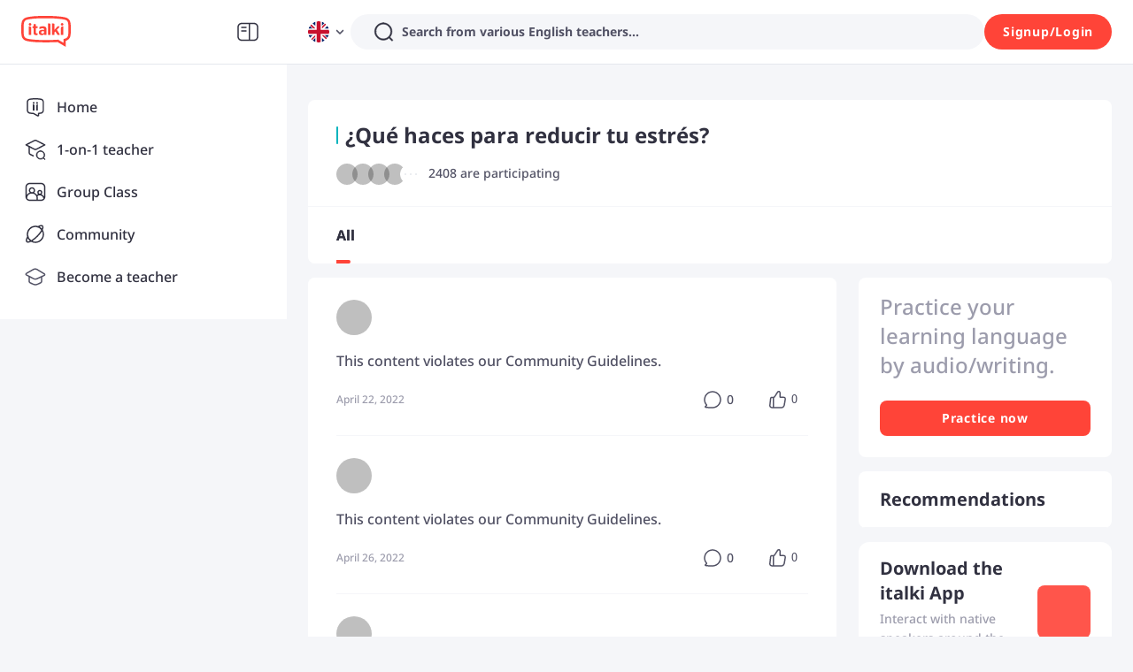

--- FILE ---
content_type: text/html; charset=utf-8
request_url: https://www.italki.com/en/prompt/qa1zftJq1NnP7gucdzkuzA
body_size: 65780
content:
<!DOCTYPE html><html dir="ltr" lang="en"><head><meta charSet="utf-8"/><title>italki - ¿Qué haces para reducir tu estrés?</title><meta name="description" content="italki is used by millions of language learners from around the world. Our language learning platform helps students find teachers who can help share their knowledge and culture. Join our community and start your journey to fluency today!"/><meta name="viewport" content="width=device-width, initial-scale=1, maximum-scale=1"/><meta property="og:title" content="¿Qué haces para reducir tu estrés?"/><meta property="og:site_name" content="italki"/><meta property="og:description" content="Meet, interact, and learn with native speakers and language learners from all over the world on italki!"/><meta property="og:image" content="https://scdn.italki.com/ng/static/image/share_default.png"/><meta property="og:type" content="prompt"/><meta property="og:url" content="/en/prompt/qa1zftJq1NnP7gucdzkuzA"/><meta property="twitter:site" content="italki"/><meta property="twitter:title" content="¿Qué haces para reducir tu estrés?"/><meta property="twitter:description" content="Meet, interact, and learn with native speakers and language learners from all over the world on italki!"/><meta property="twitter:url" content="/en/prompt/qa1zftJq1NnP7gucdzkuzA"/><meta name="twitter:card" content="summary_large_image"/><meta property="twitter:image" content="https://scdn.italki.com/ng/static/image/share_default.png"/><meta property="fb:app_id" content="125933737436344"/><meta name="next-head-count" content="17"/><link rel="dns-prefetch" href="https://scdn.italki.com"/><link rel="dns-prefetch" href="https://filemanager-static01.italki.com"/><link rel="alternate" href="https://www.italki.com/en/prompt/qa1zftJq1NnP7gucdzkuzA" hrefLang="en"/><link rel="alternate" href="https://www.italki.com/zh-cn/prompt/qa1zftJq1NnP7gucdzkuzA" hrefLang="zh-cn"/><link rel="alternate" href="https://www.italki.com/zh-tw/prompt/qa1zftJq1NnP7gucdzkuzA" hrefLang="zh-tw"/><link rel="alternate" href="https://www.italki.com/es/prompt/qa1zftJq1NnP7gucdzkuzA" hrefLang="es"/><link rel="alternate" href="https://www.italki.com/fr/prompt/qa1zftJq1NnP7gucdzkuzA" hrefLang="fr"/><link rel="alternate" href="https://www.italki.com/pt/prompt/qa1zftJq1NnP7gucdzkuzA" hrefLang="pt"/><link rel="alternate" href="https://www.italki.com/de/prompt/qa1zftJq1NnP7gucdzkuzA" hrefLang="de"/><link rel="alternate" href="https://www.italki.com/ja/prompt/qa1zftJq1NnP7gucdzkuzA" hrefLang="ja"/><link rel="alternate" href="https://www.italki.com/ko/prompt/qa1zftJq1NnP7gucdzkuzA" hrefLang="ko"/><link rel="alternate" href="https://www.italki.com/it/prompt/qa1zftJq1NnP7gucdzkuzA" hrefLang="it"/><link rel="alternate" href="https://www.italki.com/ru/prompt/qa1zftJq1NnP7gucdzkuzA" hrefLang="ru"/><link rel="alternate" href="https://www.italki.com/ar/prompt/qa1zftJq1NnP7gucdzkuzA" hrefLang="ar"/><link rel="alternate" href="https://www.italki.com/nl/prompt/qa1zftJq1NnP7gucdzkuzA" hrefLang="nl"/><link rel="alternate" href="https://www.italki.com/pl/prompt/qa1zftJq1NnP7gucdzkuzA" hrefLang="pl"/><link rel="alternate" href="https://www.italki.com/th/prompt/qa1zftJq1NnP7gucdzkuzA" hrefLang="th"/><link rel="alternate" href="https://www.italki.com/tr/prompt/qa1zftJq1NnP7gucdzkuzA" hrefLang="tr"/><link rel="alternate" href="https://www.italki.com/vi/prompt/qa1zftJq1NnP7gucdzkuzA" hrefLang="vi"/><link rel="alternate" href="https://www.italki.com/en/prompt/qa1zftJq1NnP7gucdzkuzA" hrefLang="x-default"/><link rel="canonical" href="https://www.italki.com/en/prompt/qa1zftJq1NnP7gucdzkuzA"/><style>[class^="DS2-popup"],[class*=" DS2-popup"]{font-size:14px;box-sizing:border-box;}[class^="DS2-popup"]::before,[class*=" DS2-popup"]::before,[class^="DS2-popup"]::after,[class*=" DS2-popup"]::after{box-sizing:border-box;}[class^="DS2-popup"] [class^="DS2-popup"],[class*=" DS2-popup"] [class^="DS2-popup"],[class^="DS2-popup"] [class*=" DS2-popup"],[class*=" DS2-popup"] [class*=" DS2-popup"]{box-sizing:border-box;}[class^="DS2-popup"] [class^="DS2-popup"]::before,[class*=" DS2-popup"] [class^="DS2-popup"]::before,[class^="DS2-popup"] [class*=" DS2-popup"]::before,[class*=" DS2-popup"] [class*=" DS2-popup"]::before,[class^="DS2-popup"] [class^="DS2-popup"]::after,[class*=" DS2-popup"] [class^="DS2-popup"]::after,[class^="DS2-popup"] [class*=" DS2-popup"]::after,[class*=" DS2-popup"] [class*=" DS2-popup"]::after{box-sizing:border-box;}.DS2-popup{box-sizing:border-box;margin:0;padding:0;color:rgba(0, 0, 0, 0.88);font-size:14px;line-height:1.5714285714285714;list-style:none;position:absolute;top:0;left:0;z-index:10030;font-weight:normal;white-space:normal;text-align:start;cursor:auto;user-select:text;transform-origin:var(--arrow-x, 50%) var(--arrow-y, 50%);--antd-arrow-background-color:#ffffff;}.DS2-popup-rtl{direction:rtl;}.DS2-popup-hidden{display:none;}.DS2-popup-pure{position:relative;max-width:none;margin:16px;display:inline-block;}.DS2-zoom-big-enter,.DS2-zoom-big-appear{animation-duration:0.2s;animation-fill-mode:both;animation-play-state:paused;}.DS2-zoom-big-leave{animation-duration:0.2s;animation-fill-mode:both;animation-play-state:paused;}.DS2-zoom-big-enter.DS2-zoom-big-enter-active,.DS2-zoom-big-appear.DS2-zoom-big-appear-active{animation-name:antZoomBigIn;animation-play-state:running;}.DS2-zoom-big-leave.DS2-zoom-big-leave-active{animation-name:antZoomBigOut;animation-play-state:running;pointer-events:none;}.DS2-zoom-big-enter,.DS2-zoom-big-appear{transform:scale(0);opacity:0;animation-timing-function:cubic-bezier(0.08, 0.82, 0.17, 1);}.DS2-zoom-big-enter-prepare,.DS2-zoom-big-appear-prepare{transform:none;}.DS2-zoom-big-leave{animation-timing-function:cubic-bezier(0.78, 0.14, 0.15, 0.86);}@keyframes antZoomBigIn{0%{transform:scale(0.8);opacity:0;}100%{transform:scale(1);opacity:1;}}@keyframes antZoomBigOut{0%{transform:scale(1);}100%{transform:scale(0.8);opacity:0;}}[class^="DS2-btn"],[class*=" DS2-btn"]{font-size:14px;box-sizing:border-box;}[class^="DS2-btn"]::before,[class*=" DS2-btn"]::before,[class^="DS2-btn"]::after,[class*=" DS2-btn"]::after{box-sizing:border-box;}[class^="DS2-btn"] [class^="DS2-btn"],[class*=" DS2-btn"] [class^="DS2-btn"],[class^="DS2-btn"] [class*=" DS2-btn"],[class*=" DS2-btn"] [class*=" DS2-btn"]{box-sizing:border-box;}[class^="DS2-btn"] [class^="DS2-btn"]::before,[class*=" DS2-btn"] [class^="DS2-btn"]::before,[class^="DS2-btn"] [class*=" DS2-btn"]::before,[class*=" DS2-btn"] [class*=" DS2-btn"]::before,[class^="DS2-btn"] [class^="DS2-btn"]::after,[class*=" DS2-btn"] [class^="DS2-btn"]::after,[class^="DS2-btn"] [class*=" DS2-btn"]::after,[class*=" DS2-btn"] [class*=" DS2-btn"]::after{box-sizing:border-box;}.DS2-btn{outline:none;position:relative;display:inline-flex;justify-content:center;align-items:center;font-weight:700;white-space:nowrap;text-align:center;background-image:none;background-color:transparent;border:1px solid transparent;cursor:pointer;transition:all 0.2s cubic-bezier(0.645, 0.045, 0.355, 1);user-select:none;touch-action:manipulation;line-height:1.5714285714285714;color:rgba(0, 0, 0, 0.88);min-width:80px;letter-spacing:.75px;}.DS2-btn:disabled>*{pointer-events:none;}.DS2-btn >span{display:inline-flex;}.DS2-btn .DS2-btn-icon{line-height:0;}.DS2-btn >.anticon+span,.DS2-btn >span+.anticon{margin-inline-start:8px;}.DS2-btn:not(.DS2-btn-icon-only)>.DS2-btn-icon.DS2-btn-loading-icon,.DS2-btn:not(.DS2-btn-icon-only)>.DS2-btn-icon:not(:last-child){margin-inline-end:4px;}.DS2-btn >a{color:currentColor;}.DS2-btn-icon-only.DS2-btn-compact-item{flex:none;}.DS2-btn-compact-item.DS2-btn-primary:not([disabled])+.DS2-btn-compact-item.DS2-btn-primary:not([disabled]){position:relative;}.DS2-btn-compact-item.DS2-btn-primary:not([disabled])+.DS2-btn-compact-item.DS2-btn-primary:not([disabled]):before{position:absolute;top:-1px;inset-inline-start:-1px;display:inline-block;width:1px;height:calc(100% + 2px);background-color:#696a70;content:"";}.DS2-btn-compact-vertical-item.DS2-btn-primary:not([disabled])+.DS2-btn-compact-vertical-item.DS2-btn-primary:not([disabled]){position:relative;}.DS2-btn-compact-vertical-item.DS2-btn-primary:not([disabled])+.DS2-btn-compact-vertical-item.DS2-btn-primary:not([disabled]):before{position:absolute;top:-1px;inset-inline-start:-1px;display:inline-block;width:calc(100% + 2px);height:1px;background-color:#696a70;content:"";}.DS2-btn.DS2-btn-sm{font-size:14px;height:32px;padding:4px 16px;border-radius:27px;}.DS2-btn.DS2-btn-sm.DS2-btn-icon-only{width:32px;padding-inline-start:0;padding-inline-end:0;}.DS2-btn.DS2-btn-sm.DS2-btn-icon-only.DS2-btn-round{width:auto;}.DS2-btn.DS2-btn-sm.DS2-btn-icon-only .anticon{font-size:14px;}.DS2-btn.DS2-btn-sm.DS2-btn-loading{opacity:1;cursor:default;}.DS2-btn.DS2-btn-sm .DS2-btn-loading-icon{transition:width 0.3s cubic-bezier(0.645, 0.045, 0.355, 1),opacity 0.3s cubic-bezier(0.645, 0.045, 0.355, 1);}.DS2-btn.DS2-btn-circle.DS2-btn-sm{min-width:32px;padding-inline-start:0;padding-inline-end:0;border-radius:50%;}.DS2-btn.DS2-btn-round.DS2-btn-sm{border-radius:32px;padding-inline-start:16px;padding-inline-end:16px;}.DS2-btn{font-size:14px;height:40px;padding:8px 16px;border-radius:8px;}.DS2-btn.DS2-btn-icon-only{width:40px;padding-inline-start:0;padding-inline-end:0;}.DS2-btn.DS2-btn-icon-only.DS2-btn-round{width:auto;}.DS2-btn.DS2-btn-icon-only .anticon{font-size:16px;}.DS2-btn.DS2-btn-loading{opacity:1;cursor:default;}.DS2-btn .DS2-btn-loading-icon{transition:width 0.3s cubic-bezier(0.645, 0.045, 0.355, 1),opacity 0.3s cubic-bezier(0.645, 0.045, 0.355, 1);}.DS2-btn.DS2-btn-circle{min-width:40px;padding-inline-start:0;padding-inline-end:0;border-radius:50%;}.DS2-btn.DS2-btn-round{border-radius:40px;padding-inline-start:20px;padding-inline-end:20px;}.DS2-btn.DS2-btn-lg{font-size:16px;height:48px;padding:10.428571428571429px 16px;border-radius:8px;}.DS2-btn.DS2-btn-lg.DS2-btn-icon-only{width:48px;padding-inline-start:0;padding-inline-end:0;}.DS2-btn.DS2-btn-lg.DS2-btn-icon-only.DS2-btn-round{width:auto;}.DS2-btn.DS2-btn-lg.DS2-btn-icon-only .anticon{font-size:18px;}.DS2-btn.DS2-btn-lg.DS2-btn-loading{opacity:1;cursor:default;}.DS2-btn.DS2-btn-lg .DS2-btn-loading-icon{transition:width 0.3s cubic-bezier(0.645, 0.045, 0.355, 1),opacity 0.3s cubic-bezier(0.645, 0.045, 0.355, 1);}.DS2-btn.DS2-btn-circle.DS2-btn-lg{min-width:48px;padding-inline-start:0;padding-inline-end:0;border-radius:50%;}.DS2-btn.DS2-btn-round.DS2-btn-lg{border-radius:48px;padding-inline-start:24px;padding-inline-end:24px;}.DS2-btn.DS2-btn-block{width:100%;}.DS2-btn-default{color:#515164;background-color:#F5F6F9;}.DS2-btn-default:disabled,.DS2-btn-default.DS2-btn-disabled{cursor:not-allowed;color:#fff;background-color:#E5E8ED;box-shadow:none;}.DS2-btn-default.DS2-btn-lowercase{text-transform:lowercase;}.DS2-btn-default:not(:disabled):not(.DS2-btn-disabled):hover{color:#515164;background-color:#E5E8ED;}.DS2-btn-default:not(:disabled):not(.DS2-btn-disabled):active{color:#515164;}.DS2-btn-default.DS2-btn-background-ghost{color:#fff;background-color:transparent;border-color:#fff;box-shadow:none;}.DS2-btn-default.DS2-btn-background-ghost:not(:disabled):not(.DS2-btn-disabled):hover{background-color:transparent;color:#fff;border-color:#fff;}.DS2-btn-default.DS2-btn-background-ghost:not(:disabled):not(.DS2-btn-disabled):active{background-color:transparent;color:#fff;border-color:#fff;}.DS2-btn-default.DS2-btn-background-ghost:disabled,.DS2-btn-default.DS2-btn-background-ghost.DS2-btn-disabled{cursor:not-allowed;color:#fff;background-color:#E5E8ED;box-shadow:none;border-color:transparent;}.DS2-btn-default.DS2-btn-dangerous{color:#d3382f;border-color:#d3382f;}.DS2-btn-default.DS2-btn-dangerous:not(:disabled):not(.DS2-btn-disabled):hover{color:#e06155;border-color:#ed8d80;}.DS2-btn-default.DS2-btn-dangerous:not(:disabled):not(.DS2-btn-disabled):active{color:#ad201d;border-color:#ad201d;}.DS2-btn-default.DS2-btn-dangerous.DS2-btn-background-ghost{color:#fff;background-color:transparent;border-color:#fff;box-shadow:none;}.DS2-btn-default.DS2-btn-dangerous.DS2-btn-background-ghost:not(:disabled):not(.DS2-btn-disabled):hover{background-color:transparent;color:#fff;border-color:#fff;}.DS2-btn-default.DS2-btn-dangerous.DS2-btn-background-ghost:not(:disabled):not(.DS2-btn-disabled):active{background-color:transparent;color:#fff;border-color:#fff;}.DS2-btn-default.DS2-btn-dangerous.DS2-btn-background-ghost:disabled,.DS2-btn-default.DS2-btn-dangerous.DS2-btn-background-ghost.DS2-btn-disabled{cursor:not-allowed;color:#fff;background-color:#E5E8ED;box-shadow:none;border-color:transparent;}.DS2-btn-default.DS2-btn-dangerous:disabled,.DS2-btn-default.DS2-btn-dangerous.DS2-btn-disabled{cursor:not-allowed;color:#fff;background-color:#E5E8ED;box-shadow:none;}.DS2-btn-default.DS2-btn-loading{color:#515164;background-color:#F5F6F9;}.DS2-btn-default.DS2-btn-loading:not(:disabled):not(.DS2-btn-disabled):hover{color:#515164;background-color:#F5F6F9;}.DS2-btn-default.DS2-btn-loading:not(:disabled):not(.DS2-btn-disabled):active{color:#515164;background-color:#F5F6F9;}.DS2-btn-primary{color:#fff;background-color:#515164;}.DS2-btn-primary:disabled,.DS2-btn-primary.DS2-btn-disabled{cursor:not-allowed;color:#fff;background-color:#E5E8ED;box-shadow:none;}.DS2-btn-primary.DS2-btn-lowercase{text-transform:lowercase;}.DS2-btn-primary:not(:disabled):not(.DS2-btn-disabled):hover{color:#fff;background-color:#313140;}.DS2-btn-primary:not(:disabled):not(.DS2-btn-disabled):active{color:#fff;background-color:#313140;}.DS2-btn-primary.DS2-btn-background-ghost{color:#fff;background-color:transparent;border-color:#fff;box-shadow:none;}.DS2-btn-primary.DS2-btn-background-ghost:not(:disabled):not(.DS2-btn-disabled):hover{background-color:transparent;color:#fff;border-color:#fff;}.DS2-btn-primary.DS2-btn-background-ghost:not(:disabled):not(.DS2-btn-disabled):active{background-color:transparent;color:#fff;border-color:#fff;}.DS2-btn-primary.DS2-btn-background-ghost:disabled,.DS2-btn-primary.DS2-btn-background-ghost.DS2-btn-disabled{cursor:not-allowed;color:#fff;background-color:#E5E8ED;box-shadow:none;border-color:transparent;}.DS2-btn-primary.DS2-btn-background-outlined{color:#515164;background-color:#F5F6F9;}.DS2-btn-primary.DS2-btn-background-outlined:not(:disabled):not(.DS2-btn-disabled):hover{color:#515164;background-color:#E5E8ED;}.DS2-btn-primary.DS2-btn-background-outlined:not(:disabled):not(.DS2-btn-disabled):active{color:#515164;}.DS2-btn-primary.DS2-btn-loading{color:#fff;background-color:#515164;}.DS2-btn-primary.DS2-btn-loading:not(:disabled):not(.DS2-btn-disabled):hover{color:#fff;background-color:#515164;}.DS2-btn-primary.DS2-btn-loading:not(:disabled):not(.DS2-btn-disabled):active{color:#fff;background-color:#515164;}.DS2-btn-primary.DS2-btn-dangerous{background-color:#d3382f;box-shadow:0 2px 0 rgba(255, 55, 5, 0.06);}.DS2-btn-primary.DS2-btn-dangerous:not(:disabled):not(.DS2-btn-disabled):hover{background-color:#e06155;}.DS2-btn-primary.DS2-btn-dangerous:not(:disabled):not(.DS2-btn-disabled):active{background-color:#ad201d;}.DS2-btn-primary.DS2-btn-dangerous.DS2-btn-background-ghost{color:#fff;background-color:transparent;border-color:#fff;box-shadow:none;}.DS2-btn-primary.DS2-btn-dangerous.DS2-btn-background-ghost:not(:disabled):not(.DS2-btn-disabled):hover{background-color:transparent;color:#fff;border-color:#fff;}.DS2-btn-primary.DS2-btn-dangerous.DS2-btn-background-ghost:not(:disabled):not(.DS2-btn-disabled):active{background-color:transparent;color:#fff;border-color:#fff;}.DS2-btn-primary.DS2-btn-dangerous.DS2-btn-background-ghost:disabled,.DS2-btn-primary.DS2-btn-dangerous.DS2-btn-background-ghost.DS2-btn-disabled{cursor:not-allowed;color:#fff;background-color:#E5E8ED;box-shadow:none;border-color:transparent;}.DS2-btn-primary.DS2-btn-dangerous:disabled,.DS2-btn-primary.DS2-btn-dangerous.DS2-btn-disabled{cursor:not-allowed;color:#fff;background-color:#E5E8ED;box-shadow:none;}.DS2-btn-secondary{color:#fff;background-color:#FF4438;}.DS2-btn-secondary:disabled,.DS2-btn-secondary.DS2-btn-disabled{cursor:not-allowed;color:#fff;background-color:#E5E8ED;box-shadow:none;}.DS2-btn-secondary.DS2-btn-lowercase{text-transform:lowercase;}.DS2-btn-secondary:not(:disabled):not(.DS2-btn-disabled):hover{color:#fff;background-color:#D3382F;}.DS2-btn-secondary.DS2-btn-background-ghost{color:#fff;background-color:transparent;border-color:#fff;box-shadow:none;}.DS2-btn-secondary.DS2-btn-background-ghost:not(:disabled):not(.DS2-btn-disabled):hover{background-color:transparent;color:#fff;border-color:#fff;}.DS2-btn-secondary.DS2-btn-background-ghost:not(:disabled):not(.DS2-btn-disabled):active{background-color:transparent;color:#fff;border-color:#fff;}.DS2-btn-secondary.DS2-btn-background-ghost:disabled,.DS2-btn-secondary.DS2-btn-background-ghost.DS2-btn-disabled{cursor:not-allowed;color:#fff;background-color:#E5E8ED;box-shadow:none;border-color:transparent;}.DS2-btn-secondary.DS2-btn-background-outlined{color:#515164;background-color:#F5F6F9;}.DS2-btn-secondary.DS2-btn-background-outlined:not(:disabled):not(.DS2-btn-disabled):hover{color:#515164;background-color:#E5E8ED;}.DS2-btn-secondary.DS2-btn-background-outlined:not(:disabled):not(.DS2-btn-disabled):active{color:#515164;}.DS2-btn-secondary.DS2-btn-loading{color:#fff;background-color:#FF4438;}.DS2-btn-secondary.DS2-btn-loading:not(:disabled):not(.DS2-btn-disabled):hover{color:#fff;background-color:#FF4438;}.DS2-btn-secondary.DS2-btn-loading:not(:disabled):not(.DS2-btn-disabled):active{color:#fff;background-color:#FF4438;}.DS2-btn-white{color:#515164;background-color:#fff;}.DS2-btn-white:disabled,.DS2-btn-white.DS2-btn-disabled{cursor:not-allowed;color:#fff;background-color:#E5E8ED;box-shadow:none;}.DS2-btn-white.DS2-btn-lowercase{text-transform:lowercase;}.DS2-btn-white:not(:disabled):not(.DS2-btn-disabled):hover{color:#515164;background-color:#fff;}.DS2-btn-white.DS2-btn-background-ghost{color:#fff;background-color:transparent;border-color:#fff;box-shadow:none;}.DS2-btn-white.DS2-btn-background-ghost:not(:disabled):not(.DS2-btn-disabled):hover{background-color:transparent;color:#fff;border-color:#fff;}.DS2-btn-white.DS2-btn-background-ghost:not(:disabled):not(.DS2-btn-disabled):active{background-color:transparent;color:#fff;border-color:#fff;}.DS2-btn-white.DS2-btn-background-ghost:disabled,.DS2-btn-white.DS2-btn-background-ghost.DS2-btn-disabled{cursor:not-allowed;color:#fff;background-color:#E5E8ED;box-shadow:none;border-color:transparent;}.DS2-btn-dashed{color:#515164;background-color:#F5F6F9;border-style:dashed;}.DS2-btn-dashed:disabled,.DS2-btn-dashed.DS2-btn-disabled{cursor:not-allowed;color:#fff;background-color:#E5E8ED;box-shadow:none;}.DS2-btn-dashed.DS2-btn-lowercase{text-transform:lowercase;}.DS2-btn-dashed:not(:disabled):not(.DS2-btn-disabled):hover{color:#515164;background-color:#E5E8ED;}.DS2-btn-dashed:not(:disabled):not(.DS2-btn-disabled):active{color:#515164;}.DS2-btn-dashed.DS2-btn-background-ghost{color:#fff;background-color:transparent;border-color:#fff;box-shadow:none;}.DS2-btn-dashed.DS2-btn-background-ghost:not(:disabled):not(.DS2-btn-disabled):hover{background-color:transparent;color:#fff;border-color:#fff;}.DS2-btn-dashed.DS2-btn-background-ghost:not(:disabled):not(.DS2-btn-disabled):active{background-color:transparent;color:#fff;border-color:#fff;}.DS2-btn-dashed.DS2-btn-background-ghost:disabled,.DS2-btn-dashed.DS2-btn-background-ghost.DS2-btn-disabled{cursor:not-allowed;color:#fff;background-color:#E5E8ED;box-shadow:none;border-color:transparent;}.DS2-btn-dashed.DS2-btn-dangerous{color:#d3382f;border-color:#d3382f;}.DS2-btn-dashed.DS2-btn-dangerous:not(:disabled):not(.DS2-btn-disabled):hover{color:#e06155;border-color:#ed8d80;}.DS2-btn-dashed.DS2-btn-dangerous:not(:disabled):not(.DS2-btn-disabled):active{color:#ad201d;border-color:#ad201d;}.DS2-btn-dashed.DS2-btn-dangerous.DS2-btn-background-ghost{color:#fff;background-color:transparent;border-color:#fff;box-shadow:none;}.DS2-btn-dashed.DS2-btn-dangerous.DS2-btn-background-ghost:not(:disabled):not(.DS2-btn-disabled):hover{background-color:transparent;color:#fff;border-color:#fff;}.DS2-btn-dashed.DS2-btn-dangerous.DS2-btn-background-ghost:not(:disabled):not(.DS2-btn-disabled):active{background-color:transparent;color:#fff;border-color:#fff;}.DS2-btn-dashed.DS2-btn-dangerous.DS2-btn-background-ghost:disabled,.DS2-btn-dashed.DS2-btn-dangerous.DS2-btn-background-ghost.DS2-btn-disabled{cursor:not-allowed;color:#fff;background-color:#E5E8ED;box-shadow:none;border-color:transparent;}.DS2-btn-dashed.DS2-btn-dangerous:disabled,.DS2-btn-dashed.DS2-btn-dangerous.DS2-btn-disabled{cursor:not-allowed;color:#fff;background-color:#E5E8ED;box-shadow:none;}.DS2-btn-dashed.DS2-btn-loading{color:#515164;background-color:#F5F6F9;}.DS2-btn-dashed.DS2-btn-loading:not(:disabled):not(.DS2-btn-disabled):hover{color:#515164;background-color:#F5F6F9;}.DS2-btn-dashed.DS2-btn-loading:not(:disabled):not(.DS2-btn-disabled):active{color:#515164;background-color:#F5F6F9;}.DS2-btn-link{color:#00b3bd;}.DS2-btn-link:not(:disabled):not(.DS2-btn-disabled):hover{color:#45d6d4;}.DS2-btn-link:not(:disabled):not(.DS2-btn-disabled):active{color:#008a96;}.DS2-btn-link:disabled,.DS2-btn-link.DS2-btn-disabled{cursor:not-allowed;color:#E5E8ED;}.DS2-btn-link.DS2-btn-dangerous{color:#d3382f;}.DS2-btn-link.DS2-btn-dangerous:not(:disabled):not(.DS2-btn-disabled):hover{color:#e06155;}.DS2-btn-link.DS2-btn-dangerous:not(:disabled):not(.DS2-btn-disabled):active{color:#ad201d;}.DS2-btn-link.DS2-btn-dangerous:disabled,.DS2-btn-link.DS2-btn-dangerous.DS2-btn-disabled{cursor:not-allowed;color:#E5E8ED;}.DS2-btn-text{color:#515164;background-color:transparent;}.DS2-btn-text.DS2-btn-lowercase{text-transform:lowercase;}.DS2-btn-text.DS2-btn{padding:0;box-shadow:none;-webkit-box-shadow:none;}.DS2-btn-text:not(:disabled):not(.DS2-btn-disabled):hover{color:#515164;background-color:transparent;}.DS2-btn-text:not(:disabled):not(.DS2-btn-disabled):active{color:#515164;}.DS2-btn-text:disabled,.DS2-btn-text.DS2-btn-disabled{cursor:not-allowed;color:#E5E8ED;background-color:transparent;}.DS2-btn-text.DS2-btn-primary{color:#515164;}.DS2-btn-text.DS2-btn-primary:disabled,.DS2-btn-text.DS2-btn-primary.DS2-btn-disabled{cursor:not-allowed;color:#E5E8ED;background-color:transparent;}.DS2-btn-text.DS2-btn-primary:not(:disabled):not(.DS2-btn-disabled):hover{color:#515164;}.DS2-btn-text.DS2-btn-primary:not(:disabled):not(.DS2-btn-disabled):active{color:#515164;}.DS2-btn-text.DS2-btn-secondary{color:#9C9CAC;}.DS2-btn-text.DS2-btn-secondary:disabled,.DS2-btn-text.DS2-btn-secondary.DS2-btn-disabled{cursor:not-allowed;color:#E5E8ED;background-color:transparent;}.DS2-btn-text.DS2-btn-secondary:not(:disabled):not(.DS2-btn-disabled):hover{color:#515164;}.DS2-btn-text.DS2-btn-secondary:not(:disabled):not(.DS2-btn-disabled):active{color:#515164;}.DS2-btn-text.DS2-btn-special{color:#00b3bd;}.DS2-btn-text.DS2-btn-special:disabled,.DS2-btn-text.DS2-btn-special.DS2-btn-disabled{cursor:not-allowed;color:#E5E8ED;background-color:transparent;}.DS2-btn-text.DS2-btn-special:not(:disabled):not(.DS2-btn-disabled):hover{color:#008189;}.DS2-btn-text.DS2-btn-special:not(:disabled):not(.DS2-btn-disabled):active{color:#008189;}.DS2-btn-text.DS2-btn-dangerous{color:#d3382f;}.DS2-btn-text.DS2-btn-dangerous:disabled,.DS2-btn-text.DS2-btn-dangerous.DS2-btn-disabled{cursor:not-allowed;color:#E5E8ED;background-color:transparent;}.DS2-btn-text.DS2-btn-dangerous:not(:disabled):not(.DS2-btn-disabled):hover{color:#e06155;background-color:#fff3f0;}.DS2-btn-text.DS2-btn-dangerous:not(:disabled):not(.DS2-btn-disabled):active{color:#e06155;background-color:#fff3f0;}.DS2-btn-text.DS2-btn-loading{color:#515164;background-color:transparent;}.DS2-btn-text.DS2-btn-loading:not(:disabled):not(.DS2-btn-disabled):hover{color:#515164;background-color:transparent;}.DS2-btn-text.DS2-btn-loading:not(:disabled):not(.DS2-btn-disabled):active{color:#515164;background-color:transparent;}.DS2-btn-ghost.DS2-btn-background-ghost{color:#fff;background-color:transparent;border-color:#fff;box-shadow:none;}.DS2-btn-ghost.DS2-btn-background-ghost:not(:disabled):not(.DS2-btn-disabled):hover{background-color:transparent;color:#fff;border-color:#fff;}.DS2-btn-ghost.DS2-btn-background-ghost:not(:disabled):not(.DS2-btn-disabled):active{background-color:transparent;color:#fff;border-color:#fff;}.DS2-btn-ghost.DS2-btn-background-ghost:disabled,.DS2-btn-ghost.DS2-btn-background-ghost.DS2-btn-disabled{cursor:not-allowed;color:#fff;background-color:#E5E8ED;box-shadow:none;border-color:transparent;}.DS2-btn-default .DS2-btn-icon svg{fill:#515164;}.DS2-btn-primary .DS2-btn-icon svg{fill:#fff;}.DS2-btn-secondary .DS2-btn-icon svg{fill:#fff;}.DS2-btn-white .DS2-btn-icon svg{fill:#515164;}.DS2-btn-group{position:relative;display:inline-flex;}.DS2-btn-group >span:not(:last-child),.DS2-btn-group >.DS2-btn:not(:last-child),.DS2-btn-group >span:not(:last-child)>.DS2-btn,.DS2-btn-group >.DS2-btn:not(:last-child)>.DS2-btn{border-start-end-radius:0;border-end-end-radius:0;}.DS2-btn-group >span:not(:first-child),.DS2-btn-group >.DS2-btn:not(:first-child){margin-inline-start:-1px;}.DS2-btn-group >span:not(:first-child),.DS2-btn-group >.DS2-btn:not(:first-child),.DS2-btn-group >span:not(:first-child)>.DS2-btn,.DS2-btn-group >.DS2-btn:not(:first-child)>.DS2-btn{border-start-start-radius:0;border-end-start-radius:0;}.DS2-btn-group .DS2-btn{position:relative;z-index:1;}.DS2-btn-group .DS2-btn:hover,.DS2-btn-group .DS2-btn:focus,.DS2-btn-group .DS2-btn:active{z-index:2;}.DS2-btn-group .DS2-btn[disabled]{z-index:0;}.DS2-btn-group .DS2-btn-icon-only{font-size:14px;}.DS2-btn-group >span:not(:last-child):not(:disabled),.DS2-btn-group >.DS2-btn-primary:not(:last-child):not(:disabled),.DS2-btn-group >span:not(:last-child)>.DS2-btn-primary:not(:disabled),.DS2-btn-group >.DS2-btn-primary:not(:last-child)>.DS2-btn-primary:not(:disabled){border-inline-end-color:#696a70;}.DS2-btn-group >span:not(:first-child):not(:disabled),.DS2-btn-group >.DS2-btn-primary:not(:first-child):not(:disabled),.DS2-btn-group >span:not(:first-child)>.DS2-btn-primary:not(:disabled),.DS2-btn-group >.DS2-btn-primary:not(:first-child)>.DS2-btn-primary:not(:disabled){border-inline-start-color:#696a70;}.DS2-btn-group >span:not(:last-child):not(:disabled),.DS2-btn-group >.DS2-btn-danger:not(:last-child):not(:disabled),.DS2-btn-group >span:not(:last-child)>.DS2-btn-danger:not(:disabled),.DS2-btn-group >.DS2-btn-danger:not(:last-child)>.DS2-btn-danger:not(:disabled){border-inline-end-color:#e06155;}.DS2-btn-group >span:not(:first-child):not(:disabled),.DS2-btn-group >.DS2-btn-danger:not(:first-child):not(:disabled),.DS2-btn-group >span:not(:first-child)>.DS2-btn-danger:not(:disabled),.DS2-btn-group >.DS2-btn-danger:not(:first-child)>.DS2-btn-danger:not(:disabled){border-inline-start-color:#e06155;}.DS2-btn-compact-item:not(.DS2-btn-compact-last-item){margin-inline-end:-1px;}.DS2-btn-compact-item:hover,.DS2-btn-compact-item:focus,.DS2-btn-compact-item:active{z-index:2;}.DS2-btn-compact-item[disabled]{z-index:0;}.DS2-btn-compact-item:not(.DS2-btn-compact-first-item):not(.DS2-btn-compact-last-item){border-radius:0;}.DS2-btn-compact-item:not(.DS2-btn-compact-last-item).DS2-btn-compact-first-item,.DS2-btn-compact-item:not(.DS2-btn-compact-last-item).DS2-btn-compact-first-item.DS2-btn-sm,.DS2-btn-compact-item:not(.DS2-btn-compact-last-item).DS2-btn-compact-first-item.DS2-btn-lg{border-start-end-radius:0;border-end-end-radius:0;}.DS2-btn-compact-item:not(.DS2-btn-compact-first-item).DS2-btn-compact-last-item,.DS2-btn-compact-item:not(.DS2-btn-compact-first-item).DS2-btn-compact-last-item.DS2-btn-sm,.DS2-btn-compact-item:not(.DS2-btn-compact-first-item).DS2-btn-compact-last-item.DS2-btn-lg{border-start-start-radius:0;border-end-start-radius:0;}.DS2-btn-compact-vertical-item:not(.DS2-btn-compact-vertical-last-item){margin-bottom:-1px;}.DS2-btn-compact-vertical-item:hover,.DS2-btn-compact-vertical-item:focus,.DS2-btn-compact-vertical-item:active{z-index:2;}.DS2-btn-compact-vertical-item[disabled]{z-index:0;}.DS2-btn-compact-vertical-item:not(.DS2-btn-compact-vertical-first-item):not(.DS2-btn-compact-vertical-last-item){border-radius:0;}.DS2-btn-compact-vertical-item.DS2-btn-compact-vertical-first-item:not(.DS2-btn-compact-vertical-last-item),.DS2-btn-compact-vertical-item.DS2-btn-compact-vertical-first-item:not(.DS2-btn-compact-vertical-last-item).DS2-btn-sm,.DS2-btn-compact-vertical-item.DS2-btn-compact-vertical-first-item:not(.DS2-btn-compact-vertical-last-item).DS2-btn-lg{border-end-end-radius:0;border-end-start-radius:0;}.DS2-btn-compact-vertical-item.DS2-btn-compact-vertical-last-item:not(.DS2-btn-compact-vertical-first-item),.DS2-btn-compact-vertical-item.DS2-btn-compact-vertical-last-item:not(.DS2-btn-compact-vertical-first-item).DS2-btn-sm,.DS2-btn-compact-vertical-item.DS2-btn-compact-vertical-last-item:not(.DS2-btn-compact-vertical-first-item).DS2-btn-lg{border-start-start-radius:0;border-start-end-radius:0;}[class^="DS2-spin"],[class*=" DS2-spin"]{font-size:14px;box-sizing:border-box;}[class^="DS2-spin"]::before,[class*=" DS2-spin"]::before,[class^="DS2-spin"]::after,[class*=" DS2-spin"]::after{box-sizing:border-box;}[class^="DS2-spin"] [class^="DS2-spin"],[class*=" DS2-spin"] [class^="DS2-spin"],[class^="DS2-spin"] [class*=" DS2-spin"],[class*=" DS2-spin"] [class*=" DS2-spin"]{box-sizing:border-box;}[class^="DS2-spin"] [class^="DS2-spin"]::before,[class*=" DS2-spin"] [class^="DS2-spin"]::before,[class^="DS2-spin"] [class*=" DS2-spin"]::before,[class*=" DS2-spin"] [class*=" DS2-spin"]::before,[class^="DS2-spin"] [class^="DS2-spin"]::after,[class*=" DS2-spin"] [class^="DS2-spin"]::after,[class^="DS2-spin"] [class*=" DS2-spin"]::after,[class*=" DS2-spin"] [class*=" DS2-spin"]::after{box-sizing:border-box;}.DS2-spin{box-sizing:border-box;margin:0;padding:0;color:#515164;font-size:0;line-height:1.5714285714285714;list-style:none;position:absolute;display:none;text-align:center;vertical-align:middle;opacity:0;transition:transform 0.3s cubic-bezier(0.78, 0.14, 0.15, 0.86);}.DS2-spin-spinning{position:static;display:inline-block;opacity:1;}.DS2-spin-nested-loading{position:relative;}.DS2-spin-nested-loading >div>.DS2-spin{position:absolute;top:0;inset-inline-start:0;z-index:4;display:block;width:100%;height:100%;max-height:400px;}.DS2-spin-nested-loading >div>.DS2-spin .DS2-spin-dot{position:absolute;top:50%;inset-inline-start:50%;margin:-10px;}.DS2-spin-nested-loading >div>.DS2-spin .DS2-spin-text{position:absolute;top:50%;width:100%;padding-top:5px;text-shadow:0 1px 2px #ffffff;font-size:14px;}.DS2-spin-nested-loading >div>.DS2-spin.DS2-spin-show-text .DS2-spin-dot{margin-top:-20px;}.DS2-spin-nested-loading >div>.DS2-spin-sm .DS2-spin-dot{margin:-7px;}.DS2-spin-nested-loading >div>.DS2-spin-sm .DS2-spin-text{padding-top:2px;}.DS2-spin-nested-loading >div>.DS2-spin-sm.DS2-spin-show-text .DS2-spin-dot{margin-top:-17px;}.DS2-spin-nested-loading >div>.DS2-spin-lg .DS2-spin-dot{margin:-16px;}.DS2-spin-nested-loading >div>.DS2-spin-lg .DS2-spin-text{padding-top:11px;}.DS2-spin-nested-loading >div>.DS2-spin-lg.DS2-spin-show-text .DS2-spin-dot{margin-top:-26px;}.DS2-spin-nested-loading .DS2-spin-container{position:relative;transition:opacity 0.3s;}.DS2-spin-nested-loading .DS2-spin-container::after{position:absolute;top:0;inset-inline-end:0;bottom:0;inset-inline-start:0;z-index:10;width:100%;height:100%;background:#ffffff;opacity:0;transition:all 0.3s;content:"";pointer-events:none;}.DS2-spin-nested-loading .DS2-spin-blur{clear:both;opacity:0.5;user-select:none;pointer-events:none;}.DS2-spin-nested-loading .DS2-spin-blur::after{opacity:0.4;pointer-events:auto;}.DS2-spin .threeDots-lds-grid{display:inline-block;}.DS2-spin .threeDots-lds-grid span{display:inline-block;width:8px;height:8px;border-radius:50%;background-color:#515164;animation-name:threeDotsMove;animation-duration:1.2s;animation-iteration-count:infinite;animation-timing-function:linear;animation-play-state:running;animation-range-start:normal;animation-range-end:normal;animation-fill-mode:none;animation-timeline:auto;}.DS2-spin .threeDots-lds-grid span:nth-child(1){margin-inline-end:8px;animation-delay:0s;}.DS2-spin .threeDots-lds-grid span:nth-child(2){margin-inline-end:8px;animation-delay:-0.4s;}.DS2-spin .threeDots-lds-grid span:nth-child(3){animation-delay:-0.8s;}.DS2-spin-tip{color:rgba(0, 0, 0, 0.45);}.DS2-spin .DS2-spin-dot{position:relative;display:inline-block;font-size:20px;width:1em;height:1em;}.DS2-spin .DS2-spin-dot-item{position:absolute;display:block;width:9px;height:9px;background-color:#515164;border-radius:100%;transform:scale(0.75);transform-origin:50% 50%;opacity:0.3;animation-name:antSpinMove;animation-duration:1s;animation-iteration-count:infinite;animation-timing-function:linear;animation-direction:alternate;}.DS2-spin .DS2-spin-dot-item:nth-child(1){top:0;inset-inline-start:0;}.DS2-spin .DS2-spin-dot-item:nth-child(2){top:0;inset-inline-end:0;animation-delay:0.4s;}.DS2-spin .DS2-spin-dot-item:nth-child(3){inset-inline-end:0;bottom:0;animation-delay:0.8s;}.DS2-spin .DS2-spin-dot-item:nth-child(4){bottom:0;inset-inline-start:0;animation-delay:1.2s;}.DS2-spin .DS2-spin-dot-spin{transform:rotate(45deg);animation-name:antRotate;animation-duration:1.2s;animation-iteration-count:infinite;animation-timing-function:linear;}.DS2-spin-sm .DS2-spin-dot{font-size:14px;}.DS2-spin-sm .DS2-spin-dot i{width:6px;height:6px;}.DS2-spin-lg .DS2-spin-dot{font-size:32px;}.DS2-spin-lg .DS2-spin-dot i{width:14px;height:14px;}.DS2-spin.DS2-spin-show-text .DS2-spin-text{display:block;}@keyframes threeDotsMove{0%{opacity:1;}50%{opacity:0;}100%{opacity:1;}}@keyframes antSpinMove{to{opacity:1;}}@keyframes antRotate{to{transform:rotate(405deg);}}[class^="DS2-modal"],[class*=" DS2-modal"]{font-size:14px;box-sizing:border-box;}[class^="DS2-modal"]::before,[class*=" DS2-modal"]::before,[class^="DS2-modal"]::after,[class*=" DS2-modal"]::after{box-sizing:border-box;}[class^="DS2-modal"] [class^="DS2-modal"],[class*=" DS2-modal"] [class^="DS2-modal"],[class^="DS2-modal"] [class*=" DS2-modal"],[class*=" DS2-modal"] [class*=" DS2-modal"]{box-sizing:border-box;}[class^="DS2-modal"] [class^="DS2-modal"]::before,[class*=" DS2-modal"] [class^="DS2-modal"]::before,[class^="DS2-modal"] [class*=" DS2-modal"]::before,[class*=" DS2-modal"] [class*=" DS2-modal"]::before,[class^="DS2-modal"] [class^="DS2-modal"]::after,[class*=" DS2-modal"] [class^="DS2-modal"]::after,[class^="DS2-modal"] [class*=" DS2-modal"]::after,[class*=" DS2-modal"] [class*=" DS2-modal"]::after{box-sizing:border-box;}.DS2-modal-root .DS2-modal-wrap-rtl{direction:rtl;}.DS2-modal-root .DS2-modal-centered{text-align:center;}.DS2-modal-root .DS2-modal-centered::before{display:inline-block;width:0;height:100%;vertical-align:middle;content:"";}.DS2-modal-root .DS2-modal-centered .DS2-modal{top:0;display:inline-block;padding-bottom:0;text-align:start;vertical-align:middle;}.DS2-modal-root .DS2-modal-no-title .DS2-modal-body{padding-top:56px;}.DS2-modal-root .DS2-modal .DS2-modal-body:last-child{padding-bottom:32px;}.DS2-modal{box-sizing:border-box;margin:0 auto;padding:0;color:rgba(0, 0, 0, 0.88);font-size:14px;line-height:1.5714285714285714;list-style:none;pointer-events:none;position:relative;top:100px;width:520px;max-width:calc(100vw - 32px);}.DS2-modal .DS2-modal-title{margin:0;color:#313140;font-weight:600;font-size:16px;line-height:1.5;word-wrap:break-word;}.DS2-modal .DS2-modal-content{position:relative;background-color:#FFFFFF;background-clip:padding-box;border:0;border-radius:12px;box-shadow:0 6px 16px 0 rgba(0, 0, 0, 0.08),0 3px 6px -4px rgba(0, 0, 0, 0.12),0 9px 28px 8px rgba(0, 0, 0, 0.05);pointer-events:auto;padding:0;display:flex;flex-direction:column;min-height:320px;}.DS2-modal .DS2-modal-close{position:absolute;top:16px;inset-inline-end:16px;z-index:10010;padding:0;color:rgba(0, 0, 0, 0.45);font-weight:600;line-height:1;text-decoration:none;background:transparent;border-radius:6px;width:24px;height:24px;border:0;outline:0;cursor:pointer;transition:color 0.2s,background-color 0.2s;}.DS2-modal .DS2-modal-close-x{display:flex;font-size:16px;font-style:normal;line-height:24px;justify-content:center;text-transform:none;text-rendering:auto;}.DS2-modal .DS2-modal-close:hover{color:rgba(0, 0, 0, 0.88);background-color:transparent;text-decoration:none;}.DS2-modal .DS2-modal-close:active{background-color:transparent;}.DS2-modal .DS2-modal-header{color:rgba(0, 0, 0, 0.88);background:#FFFFFF;border-radius:12px 12px 0 0;text-align:center;padding:16px 24px;border-bottom:1px solid #F5F6F9;margin-bottom:0;}.DS2-modal .DS2-modal-body{font-size:16px;line-height:1.5714285714285714;word-wrap:break-word;padding:16px 24px;flex:1;}.DS2-modal .DS2-modal-footer{text-align:end;background:transparent;padding:16px 24px;border-top:1px solid #F5F6F9;border-radius:0 0 12px 12px;margin-top:0;}.DS2-modal .DS2-modal-footer .DS2-btn+.DS2-btn:not(.DS2-dropdown-trigger){margin-bottom:0;margin-inline-start:8px;}.DS2-modal .DS2-modal-open{overflow:hidden;}.DS2-modal-pure-panel{top:auto;padding:0;display:flex;flex-direction:column;}.DS2-modal-pure-panel .DS2-modal-content,.DS2-modal-pure-panel .DS2-modal-body,.DS2-modal-pure-panel .DS2-modal-confirm-content{display:flex;flex-direction:column;flex:auto;}.DS2-modal-root .DS2-modal-confirm.DS2-modal .DS2-modal-content{min-height:230px;}.DS2-modal-root .DS2-modal-confirm.DS2-modal .DS2-modal-header{display:none;}.DS2-modal-root .DS2-modal-confirm.DS2-modal .DS2-modal-body{padding:24px 24px 0;}.DS2-modal-root .DS2-modal-confirm.DS2-modal .DS2-modal-body::before{display:table;content:"";}.DS2-modal-root .DS2-modal-confirm.DS2-modal .DS2-modal-body::after{display:table;clear:both;content:"";}.DS2-modal-root .DS2-modal-confirm.DS2-modal .DS2-modal-no-title .DS2-modal-body{padding-top:24px;}.DS2-modal-root .DS2-modal-confirm.DS2-modal .DS2-modal-footer{padding:12px 24px;}.DS2-modal-confirm-rtl{direction:rtl;}.DS2-modal-confirm .DS2-modal-confirm-title{color:#313140;font-size:16px;font-weight:500;}.DS2-modal-confirm .DS2-modal-confirm-title:not(:last-child){margin-bottom:8px;}.DS2-modal-confirm .DS2-modal-confirm-content{color:#515164;font-size:16px;}.DS2-modal-confirm .DS2-modal-confirm-btns{text-align:end;}.DS2-modal-confirm .DS2-modal-confirm-btns .DS2-btn+.DS2-btn{margin-bottom:0;margin-inline-start:8px;}.DS2-modal-root .DS2-modal-wrap-rtl{direction:rtl;}.DS2-modal-root .DS2-modal-wrap-rtl .DS2-modal-confirm-content{direction:rtl;}.DS2-modal-root .DS2-modal.DS2-zoom-enter,.DS2-modal-root .DS2-modal.DS2-zoom-appear{transform:none;opacity:0;animation-duration:0.3s;user-select:none;}.DS2-modal-root .DS2-modal.DS2-zoom-leave .DS2-modal-content{pointer-events:none;}.DS2-modal-root .DS2-modal-mask{position:fixed;inset:0;z-index:10000;height:100%;background-color:rgba(0, 0, 0, 0.45);pointer-events:none;}.DS2-modal-root .DS2-modal-mask .DS2-modal-hidden{display:none;}.DS2-modal-root .DS2-modal-wrap{position:fixed;inset:0;z-index:10000;overflow:auto;outline:0;-webkit-overflow-scrolling:touch;}.DS2-modal-root .DS2-modal-wrap:has(.DS2-modal.DS2-zoom-enter),.DS2-modal-root .DS2-modal-wrap:has(.DS2-modal.DS2-zoom-appear){pointer-events:none;}.DS2-modal-root .DS2-fade-enter,.DS2-modal-root .DS2-fade-appear{animation-duration:0.2s;animation-fill-mode:both;animation-play-state:paused;}.DS2-modal-root .DS2-fade-leave{animation-duration:0.2s;animation-fill-mode:both;animation-play-state:paused;}.DS2-modal-root .DS2-fade-enter.DS2-fade-enter-active,.DS2-modal-root .DS2-fade-appear.DS2-fade-appear-active{animation-name:antFadeIn;animation-play-state:running;}.DS2-modal-root .DS2-fade-leave.DS2-fade-leave-active{animation-name:antFadeOut;animation-play-state:running;pointer-events:none;}.DS2-modal-root .DS2-fade-enter,.DS2-modal-root .DS2-fade-appear{opacity:0;animation-timing-function:linear;}.DS2-modal-root .DS2-fade-leave{animation-timing-function:linear;}.DS2-modal-root .DS2-modal-fullscreen .DS2-modal{max-width:100vw;top:0;margin:0;}.DS2-modal-root .DS2-modal-fullscreen .DS2-modal .DS2-modal-content{height:100vh;max-height:100%;border-radius:0;box-shadow:none;}@media (max-width: 767px){.DS2-modal-root .DS2-modal-responsive:not(.DS2-modal-fullscreen) .DS2-modal{max-width:100vw;width:100%!important;height:100dvh;top:0;margin:0;}.DS2-modal-root .DS2-modal-responsive:not(.DS2-modal-fullscreen) .DS2-modal >:first-child{height:100%;}.DS2-modal-root .DS2-modal-responsive:not(.DS2-modal-fullscreen) .DS2-modal .DS2-modal-content{width:100%;height:100%;max-height:100%!important;border-radius:0;box-shadow:none;}}.DS2-modal .DS2-modal-body{flex:1;overflow-y:auto;}.DS2-zoom-enter,.DS2-zoom-appear{animation-duration:0.2s;animation-fill-mode:both;animation-play-state:paused;}.DS2-zoom-leave{animation-duration:0.2s;animation-fill-mode:both;animation-play-state:paused;}.DS2-zoom-enter.DS2-zoom-enter-active,.DS2-zoom-appear.DS2-zoom-appear-active{animation-name:antZoomIn;animation-play-state:running;}.DS2-zoom-leave.DS2-zoom-leave-active{animation-name:antZoomOut;animation-play-state:running;pointer-events:none;}.DS2-zoom-enter,.DS2-zoom-appear{transform:scale(0);opacity:0;animation-timing-function:cubic-bezier(0.08, 0.82, 0.17, 1);}.DS2-zoom-enter-prepare,.DS2-zoom-appear-prepare{transform:none;}.DS2-zoom-leave{animation-timing-function:cubic-bezier(0.78, 0.14, 0.15, 0.86);}@keyframes antFadeIn{0%{opacity:0;}100%{opacity:1;}}@keyframes antFadeOut{0%{opacity:1;}100%{opacity:0;}}@keyframes antZoomIn{0%{transform:scale(0.2);opacity:0;}100%{transform:scale(1);opacity:1;}}@keyframes antZoomOut{0%{transform:scale(1);}100%{transform:scale(0.2);opacity:0;}}[class^="DS2-row"],[class*=" DS2-row"]{font-size:14px;box-sizing:border-box;}[class^="DS2-row"]::before,[class*=" DS2-row"]::before,[class^="DS2-row"]::after,[class*=" DS2-row"]::after{box-sizing:border-box;}[class^="DS2-row"] [class^="DS2-row"],[class*=" DS2-row"] [class^="DS2-row"],[class^="DS2-row"] [class*=" DS2-row"],[class*=" DS2-row"] [class*=" DS2-row"]{box-sizing:border-box;}[class^="DS2-row"] [class^="DS2-row"]::before,[class*=" DS2-row"] [class^="DS2-row"]::before,[class^="DS2-row"] [class*=" DS2-row"]::before,[class*=" DS2-row"] [class*=" DS2-row"]::before,[class^="DS2-row"] [class^="DS2-row"]::after,[class*=" DS2-row"] [class^="DS2-row"]::after,[class^="DS2-row"] [class*=" DS2-row"]::after,[class*=" DS2-row"] [class*=" DS2-row"]::after{box-sizing:border-box;}.DS2-row{display:flex;flex-flow:row wrap;min-width:0;}.DS2-row::before,.DS2-row::after{display:flex;}.DS2-row-no-wrap{flex-wrap:nowrap;}.DS2-row-start{justify-content:flex-start;}.DS2-row-center{justify-content:center;}.DS2-row-end{justify-content:flex-end;}.DS2-row-space-between{justify-content:space-between;}.DS2-row-space-around{justify-content:space-around;}.DS2-row-space-evenly{justify-content:space-evenly;}.DS2-row-top{align-items:flex-start;}.DS2-row-middle{align-items:center;}.DS2-row-bottom{align-items:flex-end;}[class^="DS2-col"],[class*=" DS2-col"]{font-size:14px;box-sizing:border-box;}[class^="DS2-col"]::before,[class*=" DS2-col"]::before,[class^="DS2-col"]::after,[class*=" DS2-col"]::after{box-sizing:border-box;}[class^="DS2-col"] [class^="DS2-col"],[class*=" DS2-col"] [class^="DS2-col"],[class^="DS2-col"] [class*=" DS2-col"],[class*=" DS2-col"] [class*=" DS2-col"]{box-sizing:border-box;}[class^="DS2-col"] [class^="DS2-col"]::before,[class*=" DS2-col"] [class^="DS2-col"]::before,[class^="DS2-col"] [class*=" DS2-col"]::before,[class*=" DS2-col"] [class*=" DS2-col"]::before,[class^="DS2-col"] [class^="DS2-col"]::after,[class*=" DS2-col"] [class^="DS2-col"]::after,[class^="DS2-col"] [class*=" DS2-col"]::after,[class*=" DS2-col"] [class*=" DS2-col"]::after{box-sizing:border-box;}.DS2-col{position:relative;max-width:100%;min-height:1px;}.DS2-col-24{display:block;flex:0 0 100%;max-width:100%;}.DS2-col-push-24{inset-inline-start:100%;}.DS2-col-pull-24{inset-inline-end:100%;}.DS2-col-offset-24{margin-inline-start:100%;}.DS2-col-order-24{order:24;}.DS2-col-23{display:block;flex:0 0 95.83333333333334%;max-width:95.83333333333334%;}.DS2-col-push-23{inset-inline-start:95.83333333333334%;}.DS2-col-pull-23{inset-inline-end:95.83333333333334%;}.DS2-col-offset-23{margin-inline-start:95.83333333333334%;}.DS2-col-order-23{order:23;}.DS2-col-22{display:block;flex:0 0 91.66666666666666%;max-width:91.66666666666666%;}.DS2-col-push-22{inset-inline-start:91.66666666666666%;}.DS2-col-pull-22{inset-inline-end:91.66666666666666%;}.DS2-col-offset-22{margin-inline-start:91.66666666666666%;}.DS2-col-order-22{order:22;}.DS2-col-21{display:block;flex:0 0 87.5%;max-width:87.5%;}.DS2-col-push-21{inset-inline-start:87.5%;}.DS2-col-pull-21{inset-inline-end:87.5%;}.DS2-col-offset-21{margin-inline-start:87.5%;}.DS2-col-order-21{order:21;}.DS2-col-20{display:block;flex:0 0 83.33333333333334%;max-width:83.33333333333334%;}.DS2-col-push-20{inset-inline-start:83.33333333333334%;}.DS2-col-pull-20{inset-inline-end:83.33333333333334%;}.DS2-col-offset-20{margin-inline-start:83.33333333333334%;}.DS2-col-order-20{order:20;}.DS2-col-19{display:block;flex:0 0 79.16666666666666%;max-width:79.16666666666666%;}.DS2-col-push-19{inset-inline-start:79.16666666666666%;}.DS2-col-pull-19{inset-inline-end:79.16666666666666%;}.DS2-col-offset-19{margin-inline-start:79.16666666666666%;}.DS2-col-order-19{order:19;}.DS2-col-18{display:block;flex:0 0 75%;max-width:75%;}.DS2-col-push-18{inset-inline-start:75%;}.DS2-col-pull-18{inset-inline-end:75%;}.DS2-col-offset-18{margin-inline-start:75%;}.DS2-col-order-18{order:18;}.DS2-col-17{display:block;flex:0 0 70.83333333333334%;max-width:70.83333333333334%;}.DS2-col-push-17{inset-inline-start:70.83333333333334%;}.DS2-col-pull-17{inset-inline-end:70.83333333333334%;}.DS2-col-offset-17{margin-inline-start:70.83333333333334%;}.DS2-col-order-17{order:17;}.DS2-col-16{display:block;flex:0 0 66.66666666666666%;max-width:66.66666666666666%;}.DS2-col-push-16{inset-inline-start:66.66666666666666%;}.DS2-col-pull-16{inset-inline-end:66.66666666666666%;}.DS2-col-offset-16{margin-inline-start:66.66666666666666%;}.DS2-col-order-16{order:16;}.DS2-col-15{display:block;flex:0 0 62.5%;max-width:62.5%;}.DS2-col-push-15{inset-inline-start:62.5%;}.DS2-col-pull-15{inset-inline-end:62.5%;}.DS2-col-offset-15{margin-inline-start:62.5%;}.DS2-col-order-15{order:15;}.DS2-col-14{display:block;flex:0 0 58.333333333333336%;max-width:58.333333333333336%;}.DS2-col-push-14{inset-inline-start:58.333333333333336%;}.DS2-col-pull-14{inset-inline-end:58.333333333333336%;}.DS2-col-offset-14{margin-inline-start:58.333333333333336%;}.DS2-col-order-14{order:14;}.DS2-col-13{display:block;flex:0 0 54.166666666666664%;max-width:54.166666666666664%;}.DS2-col-push-13{inset-inline-start:54.166666666666664%;}.DS2-col-pull-13{inset-inline-end:54.166666666666664%;}.DS2-col-offset-13{margin-inline-start:54.166666666666664%;}.DS2-col-order-13{order:13;}.DS2-col-12{display:block;flex:0 0 50%;max-width:50%;}.DS2-col-push-12{inset-inline-start:50%;}.DS2-col-pull-12{inset-inline-end:50%;}.DS2-col-offset-12{margin-inline-start:50%;}.DS2-col-order-12{order:12;}.DS2-col-11{display:block;flex:0 0 45.83333333333333%;max-width:45.83333333333333%;}.DS2-col-push-11{inset-inline-start:45.83333333333333%;}.DS2-col-pull-11{inset-inline-end:45.83333333333333%;}.DS2-col-offset-11{margin-inline-start:45.83333333333333%;}.DS2-col-order-11{order:11;}.DS2-col-10{display:block;flex:0 0 41.66666666666667%;max-width:41.66666666666667%;}.DS2-col-push-10{inset-inline-start:41.66666666666667%;}.DS2-col-pull-10{inset-inline-end:41.66666666666667%;}.DS2-col-offset-10{margin-inline-start:41.66666666666667%;}.DS2-col-order-10{order:10;}.DS2-col-9{display:block;flex:0 0 37.5%;max-width:37.5%;}.DS2-col-push-9{inset-inline-start:37.5%;}.DS2-col-pull-9{inset-inline-end:37.5%;}.DS2-col-offset-9{margin-inline-start:37.5%;}.DS2-col-order-9{order:9;}.DS2-col-8{display:block;flex:0 0 33.33333333333333%;max-width:33.33333333333333%;}.DS2-col-push-8{inset-inline-start:33.33333333333333%;}.DS2-col-pull-8{inset-inline-end:33.33333333333333%;}.DS2-col-offset-8{margin-inline-start:33.33333333333333%;}.DS2-col-order-8{order:8;}.DS2-col-7{display:block;flex:0 0 29.166666666666668%;max-width:29.166666666666668%;}.DS2-col-push-7{inset-inline-start:29.166666666666668%;}.DS2-col-pull-7{inset-inline-end:29.166666666666668%;}.DS2-col-offset-7{margin-inline-start:29.166666666666668%;}.DS2-col-order-7{order:7;}.DS2-col-6{display:block;flex:0 0 25%;max-width:25%;}.DS2-col-push-6{inset-inline-start:25%;}.DS2-col-pull-6{inset-inline-end:25%;}.DS2-col-offset-6{margin-inline-start:25%;}.DS2-col-order-6{order:6;}.DS2-col-5{display:block;flex:0 0 20.833333333333336%;max-width:20.833333333333336%;}.DS2-col-push-5{inset-inline-start:20.833333333333336%;}.DS2-col-pull-5{inset-inline-end:20.833333333333336%;}.DS2-col-offset-5{margin-inline-start:20.833333333333336%;}.DS2-col-order-5{order:5;}.DS2-col-4{display:block;flex:0 0 16.666666666666664%;max-width:16.666666666666664%;}.DS2-col-push-4{inset-inline-start:16.666666666666664%;}.DS2-col-pull-4{inset-inline-end:16.666666666666664%;}.DS2-col-offset-4{margin-inline-start:16.666666666666664%;}.DS2-col-order-4{order:4;}.DS2-col-3{display:block;flex:0 0 12.5%;max-width:12.5%;}.DS2-col-push-3{inset-inline-start:12.5%;}.DS2-col-pull-3{inset-inline-end:12.5%;}.DS2-col-offset-3{margin-inline-start:12.5%;}.DS2-col-order-3{order:3;}.DS2-col-2{display:block;flex:0 0 8.333333333333332%;max-width:8.333333333333332%;}.DS2-col-push-2{inset-inline-start:8.333333333333332%;}.DS2-col-pull-2{inset-inline-end:8.333333333333332%;}.DS2-col-offset-2{margin-inline-start:8.333333333333332%;}.DS2-col-order-2{order:2;}.DS2-col-1{display:block;flex:0 0 4.166666666666666%;max-width:4.166666666666666%;}.DS2-col-push-1{inset-inline-start:4.166666666666666%;}.DS2-col-pull-1{inset-inline-end:4.166666666666666%;}.DS2-col-offset-1{margin-inline-start:4.166666666666666%;}.DS2-col-order-1{order:1;}.DS2-col-0{display:none;}.DS2-col-push-0{inset-inline-start:auto;}.DS2-col-pull-0{inset-inline-end:auto;}.DS2-col-offset-0{margin-inline-start:0;}.DS2-col-order-0{order:0;}.DS2-col-xs-24{display:block;flex:0 0 100%;max-width:100%;}.DS2-col-xs-push-24{inset-inline-start:100%;}.DS2-col-xs-pull-24{inset-inline-end:100%;}.DS2-col-xs-offset-24{margin-inline-start:100%;}.DS2-col-xs-order-24{order:24;}.DS2-col-xs-23{display:block;flex:0 0 95.83333333333334%;max-width:95.83333333333334%;}.DS2-col-xs-push-23{inset-inline-start:95.83333333333334%;}.DS2-col-xs-pull-23{inset-inline-end:95.83333333333334%;}.DS2-col-xs-offset-23{margin-inline-start:95.83333333333334%;}.DS2-col-xs-order-23{order:23;}.DS2-col-xs-22{display:block;flex:0 0 91.66666666666666%;max-width:91.66666666666666%;}.DS2-col-xs-push-22{inset-inline-start:91.66666666666666%;}.DS2-col-xs-pull-22{inset-inline-end:91.66666666666666%;}.DS2-col-xs-offset-22{margin-inline-start:91.66666666666666%;}.DS2-col-xs-order-22{order:22;}.DS2-col-xs-21{display:block;flex:0 0 87.5%;max-width:87.5%;}.DS2-col-xs-push-21{inset-inline-start:87.5%;}.DS2-col-xs-pull-21{inset-inline-end:87.5%;}.DS2-col-xs-offset-21{margin-inline-start:87.5%;}.DS2-col-xs-order-21{order:21;}.DS2-col-xs-20{display:block;flex:0 0 83.33333333333334%;max-width:83.33333333333334%;}.DS2-col-xs-push-20{inset-inline-start:83.33333333333334%;}.DS2-col-xs-pull-20{inset-inline-end:83.33333333333334%;}.DS2-col-xs-offset-20{margin-inline-start:83.33333333333334%;}.DS2-col-xs-order-20{order:20;}.DS2-col-xs-19{display:block;flex:0 0 79.16666666666666%;max-width:79.16666666666666%;}.DS2-col-xs-push-19{inset-inline-start:79.16666666666666%;}.DS2-col-xs-pull-19{inset-inline-end:79.16666666666666%;}.DS2-col-xs-offset-19{margin-inline-start:79.16666666666666%;}.DS2-col-xs-order-19{order:19;}.DS2-col-xs-18{display:block;flex:0 0 75%;max-width:75%;}.DS2-col-xs-push-18{inset-inline-start:75%;}.DS2-col-xs-pull-18{inset-inline-end:75%;}.DS2-col-xs-offset-18{margin-inline-start:75%;}.DS2-col-xs-order-18{order:18;}.DS2-col-xs-17{display:block;flex:0 0 70.83333333333334%;max-width:70.83333333333334%;}.DS2-col-xs-push-17{inset-inline-start:70.83333333333334%;}.DS2-col-xs-pull-17{inset-inline-end:70.83333333333334%;}.DS2-col-xs-offset-17{margin-inline-start:70.83333333333334%;}.DS2-col-xs-order-17{order:17;}.DS2-col-xs-16{display:block;flex:0 0 66.66666666666666%;max-width:66.66666666666666%;}.DS2-col-xs-push-16{inset-inline-start:66.66666666666666%;}.DS2-col-xs-pull-16{inset-inline-end:66.66666666666666%;}.DS2-col-xs-offset-16{margin-inline-start:66.66666666666666%;}.DS2-col-xs-order-16{order:16;}.DS2-col-xs-15{display:block;flex:0 0 62.5%;max-width:62.5%;}.DS2-col-xs-push-15{inset-inline-start:62.5%;}.DS2-col-xs-pull-15{inset-inline-end:62.5%;}.DS2-col-xs-offset-15{margin-inline-start:62.5%;}.DS2-col-xs-order-15{order:15;}.DS2-col-xs-14{display:block;flex:0 0 58.333333333333336%;max-width:58.333333333333336%;}.DS2-col-xs-push-14{inset-inline-start:58.333333333333336%;}.DS2-col-xs-pull-14{inset-inline-end:58.333333333333336%;}.DS2-col-xs-offset-14{margin-inline-start:58.333333333333336%;}.DS2-col-xs-order-14{order:14;}.DS2-col-xs-13{display:block;flex:0 0 54.166666666666664%;max-width:54.166666666666664%;}.DS2-col-xs-push-13{inset-inline-start:54.166666666666664%;}.DS2-col-xs-pull-13{inset-inline-end:54.166666666666664%;}.DS2-col-xs-offset-13{margin-inline-start:54.166666666666664%;}.DS2-col-xs-order-13{order:13;}.DS2-col-xs-12{display:block;flex:0 0 50%;max-width:50%;}.DS2-col-xs-push-12{inset-inline-start:50%;}.DS2-col-xs-pull-12{inset-inline-end:50%;}.DS2-col-xs-offset-12{margin-inline-start:50%;}.DS2-col-xs-order-12{order:12;}.DS2-col-xs-11{display:block;flex:0 0 45.83333333333333%;max-width:45.83333333333333%;}.DS2-col-xs-push-11{inset-inline-start:45.83333333333333%;}.DS2-col-xs-pull-11{inset-inline-end:45.83333333333333%;}.DS2-col-xs-offset-11{margin-inline-start:45.83333333333333%;}.DS2-col-xs-order-11{order:11;}.DS2-col-xs-10{display:block;flex:0 0 41.66666666666667%;max-width:41.66666666666667%;}.DS2-col-xs-push-10{inset-inline-start:41.66666666666667%;}.DS2-col-xs-pull-10{inset-inline-end:41.66666666666667%;}.DS2-col-xs-offset-10{margin-inline-start:41.66666666666667%;}.DS2-col-xs-order-10{order:10;}.DS2-col-xs-9{display:block;flex:0 0 37.5%;max-width:37.5%;}.DS2-col-xs-push-9{inset-inline-start:37.5%;}.DS2-col-xs-pull-9{inset-inline-end:37.5%;}.DS2-col-xs-offset-9{margin-inline-start:37.5%;}.DS2-col-xs-order-9{order:9;}.DS2-col-xs-8{display:block;flex:0 0 33.33333333333333%;max-width:33.33333333333333%;}.DS2-col-xs-push-8{inset-inline-start:33.33333333333333%;}.DS2-col-xs-pull-8{inset-inline-end:33.33333333333333%;}.DS2-col-xs-offset-8{margin-inline-start:33.33333333333333%;}.DS2-col-xs-order-8{order:8;}.DS2-col-xs-7{display:block;flex:0 0 29.166666666666668%;max-width:29.166666666666668%;}.DS2-col-xs-push-7{inset-inline-start:29.166666666666668%;}.DS2-col-xs-pull-7{inset-inline-end:29.166666666666668%;}.DS2-col-xs-offset-7{margin-inline-start:29.166666666666668%;}.DS2-col-xs-order-7{order:7;}.DS2-col-xs-6{display:block;flex:0 0 25%;max-width:25%;}.DS2-col-xs-push-6{inset-inline-start:25%;}.DS2-col-xs-pull-6{inset-inline-end:25%;}.DS2-col-xs-offset-6{margin-inline-start:25%;}.DS2-col-xs-order-6{order:6;}.DS2-col-xs-5{display:block;flex:0 0 20.833333333333336%;max-width:20.833333333333336%;}.DS2-col-xs-push-5{inset-inline-start:20.833333333333336%;}.DS2-col-xs-pull-5{inset-inline-end:20.833333333333336%;}.DS2-col-xs-offset-5{margin-inline-start:20.833333333333336%;}.DS2-col-xs-order-5{order:5;}.DS2-col-xs-4{display:block;flex:0 0 16.666666666666664%;max-width:16.666666666666664%;}.DS2-col-xs-push-4{inset-inline-start:16.666666666666664%;}.DS2-col-xs-pull-4{inset-inline-end:16.666666666666664%;}.DS2-col-xs-offset-4{margin-inline-start:16.666666666666664%;}.DS2-col-xs-order-4{order:4;}.DS2-col-xs-3{display:block;flex:0 0 12.5%;max-width:12.5%;}.DS2-col-xs-push-3{inset-inline-start:12.5%;}.DS2-col-xs-pull-3{inset-inline-end:12.5%;}.DS2-col-xs-offset-3{margin-inline-start:12.5%;}.DS2-col-xs-order-3{order:3;}.DS2-col-xs-2{display:block;flex:0 0 8.333333333333332%;max-width:8.333333333333332%;}.DS2-col-xs-push-2{inset-inline-start:8.333333333333332%;}.DS2-col-xs-pull-2{inset-inline-end:8.333333333333332%;}.DS2-col-xs-offset-2{margin-inline-start:8.333333333333332%;}.DS2-col-xs-order-2{order:2;}.DS2-col-xs-1{display:block;flex:0 0 4.166666666666666%;max-width:4.166666666666666%;}.DS2-col-xs-push-1{inset-inline-start:4.166666666666666%;}.DS2-col-xs-pull-1{inset-inline-end:4.166666666666666%;}.DS2-col-xs-offset-1{margin-inline-start:4.166666666666666%;}.DS2-col-xs-order-1{order:1;}.DS2-col-xs-0{display:none;}.DS2-col-push-0{inset-inline-start:auto;}.DS2-col-pull-0{inset-inline-end:auto;}.DS2-col-xs-push-0{inset-inline-start:auto;}.DS2-col-xs-pull-0{inset-inline-end:auto;}.DS2-col-xs-offset-0{margin-inline-start:0;}.DS2-col-xs-order-0{order:0;}@media (min-width: 576px){.DS2-col-sm-24{display:block;flex:0 0 100%;max-width:100%;}.DS2-col-sm-push-24{inset-inline-start:100%;}.DS2-col-sm-pull-24{inset-inline-end:100%;}.DS2-col-sm-offset-24{margin-inline-start:100%;}.DS2-col-sm-order-24{order:24;}.DS2-col-sm-23{display:block;flex:0 0 95.83333333333334%;max-width:95.83333333333334%;}.DS2-col-sm-push-23{inset-inline-start:95.83333333333334%;}.DS2-col-sm-pull-23{inset-inline-end:95.83333333333334%;}.DS2-col-sm-offset-23{margin-inline-start:95.83333333333334%;}.DS2-col-sm-order-23{order:23;}.DS2-col-sm-22{display:block;flex:0 0 91.66666666666666%;max-width:91.66666666666666%;}.DS2-col-sm-push-22{inset-inline-start:91.66666666666666%;}.DS2-col-sm-pull-22{inset-inline-end:91.66666666666666%;}.DS2-col-sm-offset-22{margin-inline-start:91.66666666666666%;}.DS2-col-sm-order-22{order:22;}.DS2-col-sm-21{display:block;flex:0 0 87.5%;max-width:87.5%;}.DS2-col-sm-push-21{inset-inline-start:87.5%;}.DS2-col-sm-pull-21{inset-inline-end:87.5%;}.DS2-col-sm-offset-21{margin-inline-start:87.5%;}.DS2-col-sm-order-21{order:21;}.DS2-col-sm-20{display:block;flex:0 0 83.33333333333334%;max-width:83.33333333333334%;}.DS2-col-sm-push-20{inset-inline-start:83.33333333333334%;}.DS2-col-sm-pull-20{inset-inline-end:83.33333333333334%;}.DS2-col-sm-offset-20{margin-inline-start:83.33333333333334%;}.DS2-col-sm-order-20{order:20;}.DS2-col-sm-19{display:block;flex:0 0 79.16666666666666%;max-width:79.16666666666666%;}.DS2-col-sm-push-19{inset-inline-start:79.16666666666666%;}.DS2-col-sm-pull-19{inset-inline-end:79.16666666666666%;}.DS2-col-sm-offset-19{margin-inline-start:79.16666666666666%;}.DS2-col-sm-order-19{order:19;}.DS2-col-sm-18{display:block;flex:0 0 75%;max-width:75%;}.DS2-col-sm-push-18{inset-inline-start:75%;}.DS2-col-sm-pull-18{inset-inline-end:75%;}.DS2-col-sm-offset-18{margin-inline-start:75%;}.DS2-col-sm-order-18{order:18;}.DS2-col-sm-17{display:block;flex:0 0 70.83333333333334%;max-width:70.83333333333334%;}.DS2-col-sm-push-17{inset-inline-start:70.83333333333334%;}.DS2-col-sm-pull-17{inset-inline-end:70.83333333333334%;}.DS2-col-sm-offset-17{margin-inline-start:70.83333333333334%;}.DS2-col-sm-order-17{order:17;}.DS2-col-sm-16{display:block;flex:0 0 66.66666666666666%;max-width:66.66666666666666%;}.DS2-col-sm-push-16{inset-inline-start:66.66666666666666%;}.DS2-col-sm-pull-16{inset-inline-end:66.66666666666666%;}.DS2-col-sm-offset-16{margin-inline-start:66.66666666666666%;}.DS2-col-sm-order-16{order:16;}.DS2-col-sm-15{display:block;flex:0 0 62.5%;max-width:62.5%;}.DS2-col-sm-push-15{inset-inline-start:62.5%;}.DS2-col-sm-pull-15{inset-inline-end:62.5%;}.DS2-col-sm-offset-15{margin-inline-start:62.5%;}.DS2-col-sm-order-15{order:15;}.DS2-col-sm-14{display:block;flex:0 0 58.333333333333336%;max-width:58.333333333333336%;}.DS2-col-sm-push-14{inset-inline-start:58.333333333333336%;}.DS2-col-sm-pull-14{inset-inline-end:58.333333333333336%;}.DS2-col-sm-offset-14{margin-inline-start:58.333333333333336%;}.DS2-col-sm-order-14{order:14;}.DS2-col-sm-13{display:block;flex:0 0 54.166666666666664%;max-width:54.166666666666664%;}.DS2-col-sm-push-13{inset-inline-start:54.166666666666664%;}.DS2-col-sm-pull-13{inset-inline-end:54.166666666666664%;}.DS2-col-sm-offset-13{margin-inline-start:54.166666666666664%;}.DS2-col-sm-order-13{order:13;}.DS2-col-sm-12{display:block;flex:0 0 50%;max-width:50%;}.DS2-col-sm-push-12{inset-inline-start:50%;}.DS2-col-sm-pull-12{inset-inline-end:50%;}.DS2-col-sm-offset-12{margin-inline-start:50%;}.DS2-col-sm-order-12{order:12;}.DS2-col-sm-11{display:block;flex:0 0 45.83333333333333%;max-width:45.83333333333333%;}.DS2-col-sm-push-11{inset-inline-start:45.83333333333333%;}.DS2-col-sm-pull-11{inset-inline-end:45.83333333333333%;}.DS2-col-sm-offset-11{margin-inline-start:45.83333333333333%;}.DS2-col-sm-order-11{order:11;}.DS2-col-sm-10{display:block;flex:0 0 41.66666666666667%;max-width:41.66666666666667%;}.DS2-col-sm-push-10{inset-inline-start:41.66666666666667%;}.DS2-col-sm-pull-10{inset-inline-end:41.66666666666667%;}.DS2-col-sm-offset-10{margin-inline-start:41.66666666666667%;}.DS2-col-sm-order-10{order:10;}.DS2-col-sm-9{display:block;flex:0 0 37.5%;max-width:37.5%;}.DS2-col-sm-push-9{inset-inline-start:37.5%;}.DS2-col-sm-pull-9{inset-inline-end:37.5%;}.DS2-col-sm-offset-9{margin-inline-start:37.5%;}.DS2-col-sm-order-9{order:9;}.DS2-col-sm-8{display:block;flex:0 0 33.33333333333333%;max-width:33.33333333333333%;}.DS2-col-sm-push-8{inset-inline-start:33.33333333333333%;}.DS2-col-sm-pull-8{inset-inline-end:33.33333333333333%;}.DS2-col-sm-offset-8{margin-inline-start:33.33333333333333%;}.DS2-col-sm-order-8{order:8;}.DS2-col-sm-7{display:block;flex:0 0 29.166666666666668%;max-width:29.166666666666668%;}.DS2-col-sm-push-7{inset-inline-start:29.166666666666668%;}.DS2-col-sm-pull-7{inset-inline-end:29.166666666666668%;}.DS2-col-sm-offset-7{margin-inline-start:29.166666666666668%;}.DS2-col-sm-order-7{order:7;}.DS2-col-sm-6{display:block;flex:0 0 25%;max-width:25%;}.DS2-col-sm-push-6{inset-inline-start:25%;}.DS2-col-sm-pull-6{inset-inline-end:25%;}.DS2-col-sm-offset-6{margin-inline-start:25%;}.DS2-col-sm-order-6{order:6;}.DS2-col-sm-5{display:block;flex:0 0 20.833333333333336%;max-width:20.833333333333336%;}.DS2-col-sm-push-5{inset-inline-start:20.833333333333336%;}.DS2-col-sm-pull-5{inset-inline-end:20.833333333333336%;}.DS2-col-sm-offset-5{margin-inline-start:20.833333333333336%;}.DS2-col-sm-order-5{order:5;}.DS2-col-sm-4{display:block;flex:0 0 16.666666666666664%;max-width:16.666666666666664%;}.DS2-col-sm-push-4{inset-inline-start:16.666666666666664%;}.DS2-col-sm-pull-4{inset-inline-end:16.666666666666664%;}.DS2-col-sm-offset-4{margin-inline-start:16.666666666666664%;}.DS2-col-sm-order-4{order:4;}.DS2-col-sm-3{display:block;flex:0 0 12.5%;max-width:12.5%;}.DS2-col-sm-push-3{inset-inline-start:12.5%;}.DS2-col-sm-pull-3{inset-inline-end:12.5%;}.DS2-col-sm-offset-3{margin-inline-start:12.5%;}.DS2-col-sm-order-3{order:3;}.DS2-col-sm-2{display:block;flex:0 0 8.333333333333332%;max-width:8.333333333333332%;}.DS2-col-sm-push-2{inset-inline-start:8.333333333333332%;}.DS2-col-sm-pull-2{inset-inline-end:8.333333333333332%;}.DS2-col-sm-offset-2{margin-inline-start:8.333333333333332%;}.DS2-col-sm-order-2{order:2;}.DS2-col-sm-1{display:block;flex:0 0 4.166666666666666%;max-width:4.166666666666666%;}.DS2-col-sm-push-1{inset-inline-start:4.166666666666666%;}.DS2-col-sm-pull-1{inset-inline-end:4.166666666666666%;}.DS2-col-sm-offset-1{margin-inline-start:4.166666666666666%;}.DS2-col-sm-order-1{order:1;}.DS2-col-sm-0{display:none;}.DS2-col-push-0{inset-inline-start:auto;}.DS2-col-pull-0{inset-inline-end:auto;}.DS2-col-sm-push-0{inset-inline-start:auto;}.DS2-col-sm-pull-0{inset-inline-end:auto;}.DS2-col-sm-offset-0{margin-inline-start:0;}.DS2-col-sm-order-0{order:0;}}@media (min-width: 768px){.DS2-col-md-24{display:block;flex:0 0 100%;max-width:100%;}.DS2-col-md-push-24{inset-inline-start:100%;}.DS2-col-md-pull-24{inset-inline-end:100%;}.DS2-col-md-offset-24{margin-inline-start:100%;}.DS2-col-md-order-24{order:24;}.DS2-col-md-23{display:block;flex:0 0 95.83333333333334%;max-width:95.83333333333334%;}.DS2-col-md-push-23{inset-inline-start:95.83333333333334%;}.DS2-col-md-pull-23{inset-inline-end:95.83333333333334%;}.DS2-col-md-offset-23{margin-inline-start:95.83333333333334%;}.DS2-col-md-order-23{order:23;}.DS2-col-md-22{display:block;flex:0 0 91.66666666666666%;max-width:91.66666666666666%;}.DS2-col-md-push-22{inset-inline-start:91.66666666666666%;}.DS2-col-md-pull-22{inset-inline-end:91.66666666666666%;}.DS2-col-md-offset-22{margin-inline-start:91.66666666666666%;}.DS2-col-md-order-22{order:22;}.DS2-col-md-21{display:block;flex:0 0 87.5%;max-width:87.5%;}.DS2-col-md-push-21{inset-inline-start:87.5%;}.DS2-col-md-pull-21{inset-inline-end:87.5%;}.DS2-col-md-offset-21{margin-inline-start:87.5%;}.DS2-col-md-order-21{order:21;}.DS2-col-md-20{display:block;flex:0 0 83.33333333333334%;max-width:83.33333333333334%;}.DS2-col-md-push-20{inset-inline-start:83.33333333333334%;}.DS2-col-md-pull-20{inset-inline-end:83.33333333333334%;}.DS2-col-md-offset-20{margin-inline-start:83.33333333333334%;}.DS2-col-md-order-20{order:20;}.DS2-col-md-19{display:block;flex:0 0 79.16666666666666%;max-width:79.16666666666666%;}.DS2-col-md-push-19{inset-inline-start:79.16666666666666%;}.DS2-col-md-pull-19{inset-inline-end:79.16666666666666%;}.DS2-col-md-offset-19{margin-inline-start:79.16666666666666%;}.DS2-col-md-order-19{order:19;}.DS2-col-md-18{display:block;flex:0 0 75%;max-width:75%;}.DS2-col-md-push-18{inset-inline-start:75%;}.DS2-col-md-pull-18{inset-inline-end:75%;}.DS2-col-md-offset-18{margin-inline-start:75%;}.DS2-col-md-order-18{order:18;}.DS2-col-md-17{display:block;flex:0 0 70.83333333333334%;max-width:70.83333333333334%;}.DS2-col-md-push-17{inset-inline-start:70.83333333333334%;}.DS2-col-md-pull-17{inset-inline-end:70.83333333333334%;}.DS2-col-md-offset-17{margin-inline-start:70.83333333333334%;}.DS2-col-md-order-17{order:17;}.DS2-col-md-16{display:block;flex:0 0 66.66666666666666%;max-width:66.66666666666666%;}.DS2-col-md-push-16{inset-inline-start:66.66666666666666%;}.DS2-col-md-pull-16{inset-inline-end:66.66666666666666%;}.DS2-col-md-offset-16{margin-inline-start:66.66666666666666%;}.DS2-col-md-order-16{order:16;}.DS2-col-md-15{display:block;flex:0 0 62.5%;max-width:62.5%;}.DS2-col-md-push-15{inset-inline-start:62.5%;}.DS2-col-md-pull-15{inset-inline-end:62.5%;}.DS2-col-md-offset-15{margin-inline-start:62.5%;}.DS2-col-md-order-15{order:15;}.DS2-col-md-14{display:block;flex:0 0 58.333333333333336%;max-width:58.333333333333336%;}.DS2-col-md-push-14{inset-inline-start:58.333333333333336%;}.DS2-col-md-pull-14{inset-inline-end:58.333333333333336%;}.DS2-col-md-offset-14{margin-inline-start:58.333333333333336%;}.DS2-col-md-order-14{order:14;}.DS2-col-md-13{display:block;flex:0 0 54.166666666666664%;max-width:54.166666666666664%;}.DS2-col-md-push-13{inset-inline-start:54.166666666666664%;}.DS2-col-md-pull-13{inset-inline-end:54.166666666666664%;}.DS2-col-md-offset-13{margin-inline-start:54.166666666666664%;}.DS2-col-md-order-13{order:13;}.DS2-col-md-12{display:block;flex:0 0 50%;max-width:50%;}.DS2-col-md-push-12{inset-inline-start:50%;}.DS2-col-md-pull-12{inset-inline-end:50%;}.DS2-col-md-offset-12{margin-inline-start:50%;}.DS2-col-md-order-12{order:12;}.DS2-col-md-11{display:block;flex:0 0 45.83333333333333%;max-width:45.83333333333333%;}.DS2-col-md-push-11{inset-inline-start:45.83333333333333%;}.DS2-col-md-pull-11{inset-inline-end:45.83333333333333%;}.DS2-col-md-offset-11{margin-inline-start:45.83333333333333%;}.DS2-col-md-order-11{order:11;}.DS2-col-md-10{display:block;flex:0 0 41.66666666666667%;max-width:41.66666666666667%;}.DS2-col-md-push-10{inset-inline-start:41.66666666666667%;}.DS2-col-md-pull-10{inset-inline-end:41.66666666666667%;}.DS2-col-md-offset-10{margin-inline-start:41.66666666666667%;}.DS2-col-md-order-10{order:10;}.DS2-col-md-9{display:block;flex:0 0 37.5%;max-width:37.5%;}.DS2-col-md-push-9{inset-inline-start:37.5%;}.DS2-col-md-pull-9{inset-inline-end:37.5%;}.DS2-col-md-offset-9{margin-inline-start:37.5%;}.DS2-col-md-order-9{order:9;}.DS2-col-md-8{display:block;flex:0 0 33.33333333333333%;max-width:33.33333333333333%;}.DS2-col-md-push-8{inset-inline-start:33.33333333333333%;}.DS2-col-md-pull-8{inset-inline-end:33.33333333333333%;}.DS2-col-md-offset-8{margin-inline-start:33.33333333333333%;}.DS2-col-md-order-8{order:8;}.DS2-col-md-7{display:block;flex:0 0 29.166666666666668%;max-width:29.166666666666668%;}.DS2-col-md-push-7{inset-inline-start:29.166666666666668%;}.DS2-col-md-pull-7{inset-inline-end:29.166666666666668%;}.DS2-col-md-offset-7{margin-inline-start:29.166666666666668%;}.DS2-col-md-order-7{order:7;}.DS2-col-md-6{display:block;flex:0 0 25%;max-width:25%;}.DS2-col-md-push-6{inset-inline-start:25%;}.DS2-col-md-pull-6{inset-inline-end:25%;}.DS2-col-md-offset-6{margin-inline-start:25%;}.DS2-col-md-order-6{order:6;}.DS2-col-md-5{display:block;flex:0 0 20.833333333333336%;max-width:20.833333333333336%;}.DS2-col-md-push-5{inset-inline-start:20.833333333333336%;}.DS2-col-md-pull-5{inset-inline-end:20.833333333333336%;}.DS2-col-md-offset-5{margin-inline-start:20.833333333333336%;}.DS2-col-md-order-5{order:5;}.DS2-col-md-4{display:block;flex:0 0 16.666666666666664%;max-width:16.666666666666664%;}.DS2-col-md-push-4{inset-inline-start:16.666666666666664%;}.DS2-col-md-pull-4{inset-inline-end:16.666666666666664%;}.DS2-col-md-offset-4{margin-inline-start:16.666666666666664%;}.DS2-col-md-order-4{order:4;}.DS2-col-md-3{display:block;flex:0 0 12.5%;max-width:12.5%;}.DS2-col-md-push-3{inset-inline-start:12.5%;}.DS2-col-md-pull-3{inset-inline-end:12.5%;}.DS2-col-md-offset-3{margin-inline-start:12.5%;}.DS2-col-md-order-3{order:3;}.DS2-col-md-2{display:block;flex:0 0 8.333333333333332%;max-width:8.333333333333332%;}.DS2-col-md-push-2{inset-inline-start:8.333333333333332%;}.DS2-col-md-pull-2{inset-inline-end:8.333333333333332%;}.DS2-col-md-offset-2{margin-inline-start:8.333333333333332%;}.DS2-col-md-order-2{order:2;}.DS2-col-md-1{display:block;flex:0 0 4.166666666666666%;max-width:4.166666666666666%;}.DS2-col-md-push-1{inset-inline-start:4.166666666666666%;}.DS2-col-md-pull-1{inset-inline-end:4.166666666666666%;}.DS2-col-md-offset-1{margin-inline-start:4.166666666666666%;}.DS2-col-md-order-1{order:1;}.DS2-col-md-0{display:none;}.DS2-col-push-0{inset-inline-start:auto;}.DS2-col-pull-0{inset-inline-end:auto;}.DS2-col-md-push-0{inset-inline-start:auto;}.DS2-col-md-pull-0{inset-inline-end:auto;}.DS2-col-md-offset-0{margin-inline-start:0;}.DS2-col-md-order-0{order:0;}}@media (min-width: 992px){.DS2-col-lg-24{display:block;flex:0 0 100%;max-width:100%;}.DS2-col-lg-push-24{inset-inline-start:100%;}.DS2-col-lg-pull-24{inset-inline-end:100%;}.DS2-col-lg-offset-24{margin-inline-start:100%;}.DS2-col-lg-order-24{order:24;}.DS2-col-lg-23{display:block;flex:0 0 95.83333333333334%;max-width:95.83333333333334%;}.DS2-col-lg-push-23{inset-inline-start:95.83333333333334%;}.DS2-col-lg-pull-23{inset-inline-end:95.83333333333334%;}.DS2-col-lg-offset-23{margin-inline-start:95.83333333333334%;}.DS2-col-lg-order-23{order:23;}.DS2-col-lg-22{display:block;flex:0 0 91.66666666666666%;max-width:91.66666666666666%;}.DS2-col-lg-push-22{inset-inline-start:91.66666666666666%;}.DS2-col-lg-pull-22{inset-inline-end:91.66666666666666%;}.DS2-col-lg-offset-22{margin-inline-start:91.66666666666666%;}.DS2-col-lg-order-22{order:22;}.DS2-col-lg-21{display:block;flex:0 0 87.5%;max-width:87.5%;}.DS2-col-lg-push-21{inset-inline-start:87.5%;}.DS2-col-lg-pull-21{inset-inline-end:87.5%;}.DS2-col-lg-offset-21{margin-inline-start:87.5%;}.DS2-col-lg-order-21{order:21;}.DS2-col-lg-20{display:block;flex:0 0 83.33333333333334%;max-width:83.33333333333334%;}.DS2-col-lg-push-20{inset-inline-start:83.33333333333334%;}.DS2-col-lg-pull-20{inset-inline-end:83.33333333333334%;}.DS2-col-lg-offset-20{margin-inline-start:83.33333333333334%;}.DS2-col-lg-order-20{order:20;}.DS2-col-lg-19{display:block;flex:0 0 79.16666666666666%;max-width:79.16666666666666%;}.DS2-col-lg-push-19{inset-inline-start:79.16666666666666%;}.DS2-col-lg-pull-19{inset-inline-end:79.16666666666666%;}.DS2-col-lg-offset-19{margin-inline-start:79.16666666666666%;}.DS2-col-lg-order-19{order:19;}.DS2-col-lg-18{display:block;flex:0 0 75%;max-width:75%;}.DS2-col-lg-push-18{inset-inline-start:75%;}.DS2-col-lg-pull-18{inset-inline-end:75%;}.DS2-col-lg-offset-18{margin-inline-start:75%;}.DS2-col-lg-order-18{order:18;}.DS2-col-lg-17{display:block;flex:0 0 70.83333333333334%;max-width:70.83333333333334%;}.DS2-col-lg-push-17{inset-inline-start:70.83333333333334%;}.DS2-col-lg-pull-17{inset-inline-end:70.83333333333334%;}.DS2-col-lg-offset-17{margin-inline-start:70.83333333333334%;}.DS2-col-lg-order-17{order:17;}.DS2-col-lg-16{display:block;flex:0 0 66.66666666666666%;max-width:66.66666666666666%;}.DS2-col-lg-push-16{inset-inline-start:66.66666666666666%;}.DS2-col-lg-pull-16{inset-inline-end:66.66666666666666%;}.DS2-col-lg-offset-16{margin-inline-start:66.66666666666666%;}.DS2-col-lg-order-16{order:16;}.DS2-col-lg-15{display:block;flex:0 0 62.5%;max-width:62.5%;}.DS2-col-lg-push-15{inset-inline-start:62.5%;}.DS2-col-lg-pull-15{inset-inline-end:62.5%;}.DS2-col-lg-offset-15{margin-inline-start:62.5%;}.DS2-col-lg-order-15{order:15;}.DS2-col-lg-14{display:block;flex:0 0 58.333333333333336%;max-width:58.333333333333336%;}.DS2-col-lg-push-14{inset-inline-start:58.333333333333336%;}.DS2-col-lg-pull-14{inset-inline-end:58.333333333333336%;}.DS2-col-lg-offset-14{margin-inline-start:58.333333333333336%;}.DS2-col-lg-order-14{order:14;}.DS2-col-lg-13{display:block;flex:0 0 54.166666666666664%;max-width:54.166666666666664%;}.DS2-col-lg-push-13{inset-inline-start:54.166666666666664%;}.DS2-col-lg-pull-13{inset-inline-end:54.166666666666664%;}.DS2-col-lg-offset-13{margin-inline-start:54.166666666666664%;}.DS2-col-lg-order-13{order:13;}.DS2-col-lg-12{display:block;flex:0 0 50%;max-width:50%;}.DS2-col-lg-push-12{inset-inline-start:50%;}.DS2-col-lg-pull-12{inset-inline-end:50%;}.DS2-col-lg-offset-12{margin-inline-start:50%;}.DS2-col-lg-order-12{order:12;}.DS2-col-lg-11{display:block;flex:0 0 45.83333333333333%;max-width:45.83333333333333%;}.DS2-col-lg-push-11{inset-inline-start:45.83333333333333%;}.DS2-col-lg-pull-11{inset-inline-end:45.83333333333333%;}.DS2-col-lg-offset-11{margin-inline-start:45.83333333333333%;}.DS2-col-lg-order-11{order:11;}.DS2-col-lg-10{display:block;flex:0 0 41.66666666666667%;max-width:41.66666666666667%;}.DS2-col-lg-push-10{inset-inline-start:41.66666666666667%;}.DS2-col-lg-pull-10{inset-inline-end:41.66666666666667%;}.DS2-col-lg-offset-10{margin-inline-start:41.66666666666667%;}.DS2-col-lg-order-10{order:10;}.DS2-col-lg-9{display:block;flex:0 0 37.5%;max-width:37.5%;}.DS2-col-lg-push-9{inset-inline-start:37.5%;}.DS2-col-lg-pull-9{inset-inline-end:37.5%;}.DS2-col-lg-offset-9{margin-inline-start:37.5%;}.DS2-col-lg-order-9{order:9;}.DS2-col-lg-8{display:block;flex:0 0 33.33333333333333%;max-width:33.33333333333333%;}.DS2-col-lg-push-8{inset-inline-start:33.33333333333333%;}.DS2-col-lg-pull-8{inset-inline-end:33.33333333333333%;}.DS2-col-lg-offset-8{margin-inline-start:33.33333333333333%;}.DS2-col-lg-order-8{order:8;}.DS2-col-lg-7{display:block;flex:0 0 29.166666666666668%;max-width:29.166666666666668%;}.DS2-col-lg-push-7{inset-inline-start:29.166666666666668%;}.DS2-col-lg-pull-7{inset-inline-end:29.166666666666668%;}.DS2-col-lg-offset-7{margin-inline-start:29.166666666666668%;}.DS2-col-lg-order-7{order:7;}.DS2-col-lg-6{display:block;flex:0 0 25%;max-width:25%;}.DS2-col-lg-push-6{inset-inline-start:25%;}.DS2-col-lg-pull-6{inset-inline-end:25%;}.DS2-col-lg-offset-6{margin-inline-start:25%;}.DS2-col-lg-order-6{order:6;}.DS2-col-lg-5{display:block;flex:0 0 20.833333333333336%;max-width:20.833333333333336%;}.DS2-col-lg-push-5{inset-inline-start:20.833333333333336%;}.DS2-col-lg-pull-5{inset-inline-end:20.833333333333336%;}.DS2-col-lg-offset-5{margin-inline-start:20.833333333333336%;}.DS2-col-lg-order-5{order:5;}.DS2-col-lg-4{display:block;flex:0 0 16.666666666666664%;max-width:16.666666666666664%;}.DS2-col-lg-push-4{inset-inline-start:16.666666666666664%;}.DS2-col-lg-pull-4{inset-inline-end:16.666666666666664%;}.DS2-col-lg-offset-4{margin-inline-start:16.666666666666664%;}.DS2-col-lg-order-4{order:4;}.DS2-col-lg-3{display:block;flex:0 0 12.5%;max-width:12.5%;}.DS2-col-lg-push-3{inset-inline-start:12.5%;}.DS2-col-lg-pull-3{inset-inline-end:12.5%;}.DS2-col-lg-offset-3{margin-inline-start:12.5%;}.DS2-col-lg-order-3{order:3;}.DS2-col-lg-2{display:block;flex:0 0 8.333333333333332%;max-width:8.333333333333332%;}.DS2-col-lg-push-2{inset-inline-start:8.333333333333332%;}.DS2-col-lg-pull-2{inset-inline-end:8.333333333333332%;}.DS2-col-lg-offset-2{margin-inline-start:8.333333333333332%;}.DS2-col-lg-order-2{order:2;}.DS2-col-lg-1{display:block;flex:0 0 4.166666666666666%;max-width:4.166666666666666%;}.DS2-col-lg-push-1{inset-inline-start:4.166666666666666%;}.DS2-col-lg-pull-1{inset-inline-end:4.166666666666666%;}.DS2-col-lg-offset-1{margin-inline-start:4.166666666666666%;}.DS2-col-lg-order-1{order:1;}.DS2-col-lg-0{display:none;}.DS2-col-push-0{inset-inline-start:auto;}.DS2-col-pull-0{inset-inline-end:auto;}.DS2-col-lg-push-0{inset-inline-start:auto;}.DS2-col-lg-pull-0{inset-inline-end:auto;}.DS2-col-lg-offset-0{margin-inline-start:0;}.DS2-col-lg-order-0{order:0;}}@media (min-width: 1200px){.DS2-col-xl-24{display:block;flex:0 0 100%;max-width:100%;}.DS2-col-xl-push-24{inset-inline-start:100%;}.DS2-col-xl-pull-24{inset-inline-end:100%;}.DS2-col-xl-offset-24{margin-inline-start:100%;}.DS2-col-xl-order-24{order:24;}.DS2-col-xl-23{display:block;flex:0 0 95.83333333333334%;max-width:95.83333333333334%;}.DS2-col-xl-push-23{inset-inline-start:95.83333333333334%;}.DS2-col-xl-pull-23{inset-inline-end:95.83333333333334%;}.DS2-col-xl-offset-23{margin-inline-start:95.83333333333334%;}.DS2-col-xl-order-23{order:23;}.DS2-col-xl-22{display:block;flex:0 0 91.66666666666666%;max-width:91.66666666666666%;}.DS2-col-xl-push-22{inset-inline-start:91.66666666666666%;}.DS2-col-xl-pull-22{inset-inline-end:91.66666666666666%;}.DS2-col-xl-offset-22{margin-inline-start:91.66666666666666%;}.DS2-col-xl-order-22{order:22;}.DS2-col-xl-21{display:block;flex:0 0 87.5%;max-width:87.5%;}.DS2-col-xl-push-21{inset-inline-start:87.5%;}.DS2-col-xl-pull-21{inset-inline-end:87.5%;}.DS2-col-xl-offset-21{margin-inline-start:87.5%;}.DS2-col-xl-order-21{order:21;}.DS2-col-xl-20{display:block;flex:0 0 83.33333333333334%;max-width:83.33333333333334%;}.DS2-col-xl-push-20{inset-inline-start:83.33333333333334%;}.DS2-col-xl-pull-20{inset-inline-end:83.33333333333334%;}.DS2-col-xl-offset-20{margin-inline-start:83.33333333333334%;}.DS2-col-xl-order-20{order:20;}.DS2-col-xl-19{display:block;flex:0 0 79.16666666666666%;max-width:79.16666666666666%;}.DS2-col-xl-push-19{inset-inline-start:79.16666666666666%;}.DS2-col-xl-pull-19{inset-inline-end:79.16666666666666%;}.DS2-col-xl-offset-19{margin-inline-start:79.16666666666666%;}.DS2-col-xl-order-19{order:19;}.DS2-col-xl-18{display:block;flex:0 0 75%;max-width:75%;}.DS2-col-xl-push-18{inset-inline-start:75%;}.DS2-col-xl-pull-18{inset-inline-end:75%;}.DS2-col-xl-offset-18{margin-inline-start:75%;}.DS2-col-xl-order-18{order:18;}.DS2-col-xl-17{display:block;flex:0 0 70.83333333333334%;max-width:70.83333333333334%;}.DS2-col-xl-push-17{inset-inline-start:70.83333333333334%;}.DS2-col-xl-pull-17{inset-inline-end:70.83333333333334%;}.DS2-col-xl-offset-17{margin-inline-start:70.83333333333334%;}.DS2-col-xl-order-17{order:17;}.DS2-col-xl-16{display:block;flex:0 0 66.66666666666666%;max-width:66.66666666666666%;}.DS2-col-xl-push-16{inset-inline-start:66.66666666666666%;}.DS2-col-xl-pull-16{inset-inline-end:66.66666666666666%;}.DS2-col-xl-offset-16{margin-inline-start:66.66666666666666%;}.DS2-col-xl-order-16{order:16;}.DS2-col-xl-15{display:block;flex:0 0 62.5%;max-width:62.5%;}.DS2-col-xl-push-15{inset-inline-start:62.5%;}.DS2-col-xl-pull-15{inset-inline-end:62.5%;}.DS2-col-xl-offset-15{margin-inline-start:62.5%;}.DS2-col-xl-order-15{order:15;}.DS2-col-xl-14{display:block;flex:0 0 58.333333333333336%;max-width:58.333333333333336%;}.DS2-col-xl-push-14{inset-inline-start:58.333333333333336%;}.DS2-col-xl-pull-14{inset-inline-end:58.333333333333336%;}.DS2-col-xl-offset-14{margin-inline-start:58.333333333333336%;}.DS2-col-xl-order-14{order:14;}.DS2-col-xl-13{display:block;flex:0 0 54.166666666666664%;max-width:54.166666666666664%;}.DS2-col-xl-push-13{inset-inline-start:54.166666666666664%;}.DS2-col-xl-pull-13{inset-inline-end:54.166666666666664%;}.DS2-col-xl-offset-13{margin-inline-start:54.166666666666664%;}.DS2-col-xl-order-13{order:13;}.DS2-col-xl-12{display:block;flex:0 0 50%;max-width:50%;}.DS2-col-xl-push-12{inset-inline-start:50%;}.DS2-col-xl-pull-12{inset-inline-end:50%;}.DS2-col-xl-offset-12{margin-inline-start:50%;}.DS2-col-xl-order-12{order:12;}.DS2-col-xl-11{display:block;flex:0 0 45.83333333333333%;max-width:45.83333333333333%;}.DS2-col-xl-push-11{inset-inline-start:45.83333333333333%;}.DS2-col-xl-pull-11{inset-inline-end:45.83333333333333%;}.DS2-col-xl-offset-11{margin-inline-start:45.83333333333333%;}.DS2-col-xl-order-11{order:11;}.DS2-col-xl-10{display:block;flex:0 0 41.66666666666667%;max-width:41.66666666666667%;}.DS2-col-xl-push-10{inset-inline-start:41.66666666666667%;}.DS2-col-xl-pull-10{inset-inline-end:41.66666666666667%;}.DS2-col-xl-offset-10{margin-inline-start:41.66666666666667%;}.DS2-col-xl-order-10{order:10;}.DS2-col-xl-9{display:block;flex:0 0 37.5%;max-width:37.5%;}.DS2-col-xl-push-9{inset-inline-start:37.5%;}.DS2-col-xl-pull-9{inset-inline-end:37.5%;}.DS2-col-xl-offset-9{margin-inline-start:37.5%;}.DS2-col-xl-order-9{order:9;}.DS2-col-xl-8{display:block;flex:0 0 33.33333333333333%;max-width:33.33333333333333%;}.DS2-col-xl-push-8{inset-inline-start:33.33333333333333%;}.DS2-col-xl-pull-8{inset-inline-end:33.33333333333333%;}.DS2-col-xl-offset-8{margin-inline-start:33.33333333333333%;}.DS2-col-xl-order-8{order:8;}.DS2-col-xl-7{display:block;flex:0 0 29.166666666666668%;max-width:29.166666666666668%;}.DS2-col-xl-push-7{inset-inline-start:29.166666666666668%;}.DS2-col-xl-pull-7{inset-inline-end:29.166666666666668%;}.DS2-col-xl-offset-7{margin-inline-start:29.166666666666668%;}.DS2-col-xl-order-7{order:7;}.DS2-col-xl-6{display:block;flex:0 0 25%;max-width:25%;}.DS2-col-xl-push-6{inset-inline-start:25%;}.DS2-col-xl-pull-6{inset-inline-end:25%;}.DS2-col-xl-offset-6{margin-inline-start:25%;}.DS2-col-xl-order-6{order:6;}.DS2-col-xl-5{display:block;flex:0 0 20.833333333333336%;max-width:20.833333333333336%;}.DS2-col-xl-push-5{inset-inline-start:20.833333333333336%;}.DS2-col-xl-pull-5{inset-inline-end:20.833333333333336%;}.DS2-col-xl-offset-5{margin-inline-start:20.833333333333336%;}.DS2-col-xl-order-5{order:5;}.DS2-col-xl-4{display:block;flex:0 0 16.666666666666664%;max-width:16.666666666666664%;}.DS2-col-xl-push-4{inset-inline-start:16.666666666666664%;}.DS2-col-xl-pull-4{inset-inline-end:16.666666666666664%;}.DS2-col-xl-offset-4{margin-inline-start:16.666666666666664%;}.DS2-col-xl-order-4{order:4;}.DS2-col-xl-3{display:block;flex:0 0 12.5%;max-width:12.5%;}.DS2-col-xl-push-3{inset-inline-start:12.5%;}.DS2-col-xl-pull-3{inset-inline-end:12.5%;}.DS2-col-xl-offset-3{margin-inline-start:12.5%;}.DS2-col-xl-order-3{order:3;}.DS2-col-xl-2{display:block;flex:0 0 8.333333333333332%;max-width:8.333333333333332%;}.DS2-col-xl-push-2{inset-inline-start:8.333333333333332%;}.DS2-col-xl-pull-2{inset-inline-end:8.333333333333332%;}.DS2-col-xl-offset-2{margin-inline-start:8.333333333333332%;}.DS2-col-xl-order-2{order:2;}.DS2-col-xl-1{display:block;flex:0 0 4.166666666666666%;max-width:4.166666666666666%;}.DS2-col-xl-push-1{inset-inline-start:4.166666666666666%;}.DS2-col-xl-pull-1{inset-inline-end:4.166666666666666%;}.DS2-col-xl-offset-1{margin-inline-start:4.166666666666666%;}.DS2-col-xl-order-1{order:1;}.DS2-col-xl-0{display:none;}.DS2-col-push-0{inset-inline-start:auto;}.DS2-col-pull-0{inset-inline-end:auto;}.DS2-col-xl-push-0{inset-inline-start:auto;}.DS2-col-xl-pull-0{inset-inline-end:auto;}.DS2-col-xl-offset-0{margin-inline-start:0;}.DS2-col-xl-order-0{order:0;}}@media (min-width: 1600px){.DS2-col-xxl-24{display:block;flex:0 0 100%;max-width:100%;}.DS2-col-xxl-push-24{inset-inline-start:100%;}.DS2-col-xxl-pull-24{inset-inline-end:100%;}.DS2-col-xxl-offset-24{margin-inline-start:100%;}.DS2-col-xxl-order-24{order:24;}.DS2-col-xxl-23{display:block;flex:0 0 95.83333333333334%;max-width:95.83333333333334%;}.DS2-col-xxl-push-23{inset-inline-start:95.83333333333334%;}.DS2-col-xxl-pull-23{inset-inline-end:95.83333333333334%;}.DS2-col-xxl-offset-23{margin-inline-start:95.83333333333334%;}.DS2-col-xxl-order-23{order:23;}.DS2-col-xxl-22{display:block;flex:0 0 91.66666666666666%;max-width:91.66666666666666%;}.DS2-col-xxl-push-22{inset-inline-start:91.66666666666666%;}.DS2-col-xxl-pull-22{inset-inline-end:91.66666666666666%;}.DS2-col-xxl-offset-22{margin-inline-start:91.66666666666666%;}.DS2-col-xxl-order-22{order:22;}.DS2-col-xxl-21{display:block;flex:0 0 87.5%;max-width:87.5%;}.DS2-col-xxl-push-21{inset-inline-start:87.5%;}.DS2-col-xxl-pull-21{inset-inline-end:87.5%;}.DS2-col-xxl-offset-21{margin-inline-start:87.5%;}.DS2-col-xxl-order-21{order:21;}.DS2-col-xxl-20{display:block;flex:0 0 83.33333333333334%;max-width:83.33333333333334%;}.DS2-col-xxl-push-20{inset-inline-start:83.33333333333334%;}.DS2-col-xxl-pull-20{inset-inline-end:83.33333333333334%;}.DS2-col-xxl-offset-20{margin-inline-start:83.33333333333334%;}.DS2-col-xxl-order-20{order:20;}.DS2-col-xxl-19{display:block;flex:0 0 79.16666666666666%;max-width:79.16666666666666%;}.DS2-col-xxl-push-19{inset-inline-start:79.16666666666666%;}.DS2-col-xxl-pull-19{inset-inline-end:79.16666666666666%;}.DS2-col-xxl-offset-19{margin-inline-start:79.16666666666666%;}.DS2-col-xxl-order-19{order:19;}.DS2-col-xxl-18{display:block;flex:0 0 75%;max-width:75%;}.DS2-col-xxl-push-18{inset-inline-start:75%;}.DS2-col-xxl-pull-18{inset-inline-end:75%;}.DS2-col-xxl-offset-18{margin-inline-start:75%;}.DS2-col-xxl-order-18{order:18;}.DS2-col-xxl-17{display:block;flex:0 0 70.83333333333334%;max-width:70.83333333333334%;}.DS2-col-xxl-push-17{inset-inline-start:70.83333333333334%;}.DS2-col-xxl-pull-17{inset-inline-end:70.83333333333334%;}.DS2-col-xxl-offset-17{margin-inline-start:70.83333333333334%;}.DS2-col-xxl-order-17{order:17;}.DS2-col-xxl-16{display:block;flex:0 0 66.66666666666666%;max-width:66.66666666666666%;}.DS2-col-xxl-push-16{inset-inline-start:66.66666666666666%;}.DS2-col-xxl-pull-16{inset-inline-end:66.66666666666666%;}.DS2-col-xxl-offset-16{margin-inline-start:66.66666666666666%;}.DS2-col-xxl-order-16{order:16;}.DS2-col-xxl-15{display:block;flex:0 0 62.5%;max-width:62.5%;}.DS2-col-xxl-push-15{inset-inline-start:62.5%;}.DS2-col-xxl-pull-15{inset-inline-end:62.5%;}.DS2-col-xxl-offset-15{margin-inline-start:62.5%;}.DS2-col-xxl-order-15{order:15;}.DS2-col-xxl-14{display:block;flex:0 0 58.333333333333336%;max-width:58.333333333333336%;}.DS2-col-xxl-push-14{inset-inline-start:58.333333333333336%;}.DS2-col-xxl-pull-14{inset-inline-end:58.333333333333336%;}.DS2-col-xxl-offset-14{margin-inline-start:58.333333333333336%;}.DS2-col-xxl-order-14{order:14;}.DS2-col-xxl-13{display:block;flex:0 0 54.166666666666664%;max-width:54.166666666666664%;}.DS2-col-xxl-push-13{inset-inline-start:54.166666666666664%;}.DS2-col-xxl-pull-13{inset-inline-end:54.166666666666664%;}.DS2-col-xxl-offset-13{margin-inline-start:54.166666666666664%;}.DS2-col-xxl-order-13{order:13;}.DS2-col-xxl-12{display:block;flex:0 0 50%;max-width:50%;}.DS2-col-xxl-push-12{inset-inline-start:50%;}.DS2-col-xxl-pull-12{inset-inline-end:50%;}.DS2-col-xxl-offset-12{margin-inline-start:50%;}.DS2-col-xxl-order-12{order:12;}.DS2-col-xxl-11{display:block;flex:0 0 45.83333333333333%;max-width:45.83333333333333%;}.DS2-col-xxl-push-11{inset-inline-start:45.83333333333333%;}.DS2-col-xxl-pull-11{inset-inline-end:45.83333333333333%;}.DS2-col-xxl-offset-11{margin-inline-start:45.83333333333333%;}.DS2-col-xxl-order-11{order:11;}.DS2-col-xxl-10{display:block;flex:0 0 41.66666666666667%;max-width:41.66666666666667%;}.DS2-col-xxl-push-10{inset-inline-start:41.66666666666667%;}.DS2-col-xxl-pull-10{inset-inline-end:41.66666666666667%;}.DS2-col-xxl-offset-10{margin-inline-start:41.66666666666667%;}.DS2-col-xxl-order-10{order:10;}.DS2-col-xxl-9{display:block;flex:0 0 37.5%;max-width:37.5%;}.DS2-col-xxl-push-9{inset-inline-start:37.5%;}.DS2-col-xxl-pull-9{inset-inline-end:37.5%;}.DS2-col-xxl-offset-9{margin-inline-start:37.5%;}.DS2-col-xxl-order-9{order:9;}.DS2-col-xxl-8{display:block;flex:0 0 33.33333333333333%;max-width:33.33333333333333%;}.DS2-col-xxl-push-8{inset-inline-start:33.33333333333333%;}.DS2-col-xxl-pull-8{inset-inline-end:33.33333333333333%;}.DS2-col-xxl-offset-8{margin-inline-start:33.33333333333333%;}.DS2-col-xxl-order-8{order:8;}.DS2-col-xxl-7{display:block;flex:0 0 29.166666666666668%;max-width:29.166666666666668%;}.DS2-col-xxl-push-7{inset-inline-start:29.166666666666668%;}.DS2-col-xxl-pull-7{inset-inline-end:29.166666666666668%;}.DS2-col-xxl-offset-7{margin-inline-start:29.166666666666668%;}.DS2-col-xxl-order-7{order:7;}.DS2-col-xxl-6{display:block;flex:0 0 25%;max-width:25%;}.DS2-col-xxl-push-6{inset-inline-start:25%;}.DS2-col-xxl-pull-6{inset-inline-end:25%;}.DS2-col-xxl-offset-6{margin-inline-start:25%;}.DS2-col-xxl-order-6{order:6;}.DS2-col-xxl-5{display:block;flex:0 0 20.833333333333336%;max-width:20.833333333333336%;}.DS2-col-xxl-push-5{inset-inline-start:20.833333333333336%;}.DS2-col-xxl-pull-5{inset-inline-end:20.833333333333336%;}.DS2-col-xxl-offset-5{margin-inline-start:20.833333333333336%;}.DS2-col-xxl-order-5{order:5;}.DS2-col-xxl-4{display:block;flex:0 0 16.666666666666664%;max-width:16.666666666666664%;}.DS2-col-xxl-push-4{inset-inline-start:16.666666666666664%;}.DS2-col-xxl-pull-4{inset-inline-end:16.666666666666664%;}.DS2-col-xxl-offset-4{margin-inline-start:16.666666666666664%;}.DS2-col-xxl-order-4{order:4;}.DS2-col-xxl-3{display:block;flex:0 0 12.5%;max-width:12.5%;}.DS2-col-xxl-push-3{inset-inline-start:12.5%;}.DS2-col-xxl-pull-3{inset-inline-end:12.5%;}.DS2-col-xxl-offset-3{margin-inline-start:12.5%;}.DS2-col-xxl-order-3{order:3;}.DS2-col-xxl-2{display:block;flex:0 0 8.333333333333332%;max-width:8.333333333333332%;}.DS2-col-xxl-push-2{inset-inline-start:8.333333333333332%;}.DS2-col-xxl-pull-2{inset-inline-end:8.333333333333332%;}.DS2-col-xxl-offset-2{margin-inline-start:8.333333333333332%;}.DS2-col-xxl-order-2{order:2;}.DS2-col-xxl-1{display:block;flex:0 0 4.166666666666666%;max-width:4.166666666666666%;}.DS2-col-xxl-push-1{inset-inline-start:4.166666666666666%;}.DS2-col-xxl-pull-1{inset-inline-end:4.166666666666666%;}.DS2-col-xxl-offset-1{margin-inline-start:4.166666666666666%;}.DS2-col-xxl-order-1{order:1;}.DS2-col-xxl-0{display:none;}.DS2-col-push-0{inset-inline-start:auto;}.DS2-col-pull-0{inset-inline-end:auto;}.DS2-col-xxl-push-0{inset-inline-start:auto;}.DS2-col-xxl-pull-0{inset-inline-end:auto;}.DS2-col-xxl-offset-0{margin-inline-start:0;}.DS2-col-xxl-order-0{order:0;}}[class^="DS2-avatar"],[class*=" DS2-avatar"]{font-size:14px;box-sizing:border-box;}[class^="DS2-avatar"]::before,[class*=" DS2-avatar"]::before,[class^="DS2-avatar"]::after,[class*=" DS2-avatar"]::after{box-sizing:border-box;}[class^="DS2-avatar"] [class^="DS2-avatar"],[class*=" DS2-avatar"] [class^="DS2-avatar"],[class^="DS2-avatar"] [class*=" DS2-avatar"],[class*=" DS2-avatar"] [class*=" DS2-avatar"]{box-sizing:border-box;}[class^="DS2-avatar"] [class^="DS2-avatar"]::before,[class*=" DS2-avatar"] [class^="DS2-avatar"]::before,[class^="DS2-avatar"] [class*=" DS2-avatar"]::before,[class*=" DS2-avatar"] [class*=" DS2-avatar"]::before,[class^="DS2-avatar"] [class^="DS2-avatar"]::after,[class*=" DS2-avatar"] [class^="DS2-avatar"]::after,[class^="DS2-avatar"] [class*=" DS2-avatar"]::after,[class*=" DS2-avatar"] [class*=" DS2-avatar"]::after{box-sizing:border-box;}.DS2-avatar{box-sizing:border-box;margin:0;padding:0;color:#fff;font-size:14px;line-height:1.5714285714285714;list-style:none;position:relative;display:inline-block;white-space:nowrap;text-align:center;vertical-align:middle;background:rgba(0, 0, 0, 0.25);border-radius:50%;border:2px solid #ffffff;}.DS2-avatar-bg-0{background-color:#00B3BD;}.DS2-avatar-bg-1{background-color:#FFC400;}.DS2-avatar-bg-2{background-color:#0DE298;}.DS2-avatar-image{background:transparent;}.DS2-avatar .DS2-image-img{display:block;}.DS2-avatar .DS2-avatar-content{display:flex;justify-content:center;align-items:center;width:100%;height:100%;border-radius:50%;overflow:hidden;}.DS2-avatar.DS2-avatar-square{border-radius:8px;}.DS2-avatar.DS2-avatar-square .DS2-avatar-content{border-radius:8px;}.DS2-avatar.DS2-avatar-icon{font-size:20px;}.DS2-avatar.DS2-avatar-icon >.anticon{margin:0;}.DS2-avatar .DS2-avatar-flag{position:absolute;right:0;bottom:0;width:16px;height:16px;border:2px solid #ffffff;}.DS2-avatar-S{border-radius:50%;border:1px solid #ffffff;}.DS2-avatar-S .DS2-avatar-content{display:flex;justify-content:center;align-items:center;width:100%;height:100%;border-radius:50%;overflow:hidden;}.DS2-avatar-S.DS2-avatar-square{border-radius:6px;}.DS2-avatar-S.DS2-avatar-square .DS2-avatar-content{border-radius:6px;}.DS2-avatar-S.DS2-avatar-icon{font-size:12px;}.DS2-avatar-S.DS2-avatar-icon >.anticon{margin:0;}.DS2-avatar-S .DS2-avatar-flag{position:absolute;right:0;bottom:0;width:0;height:0;border:1px solid #ffffff;}.DS2-avatar-M{border-radius:50%;border:2px solid #ffffff;}.DS2-avatar-M .DS2-avatar-content{display:flex;justify-content:center;align-items:center;width:100%;height:100%;border-radius:50%;overflow:hidden;}.DS2-avatar-M.DS2-avatar-square{border-radius:8px;}.DS2-avatar-M.DS2-avatar-square .DS2-avatar-content{border-radius:8px;}.DS2-avatar-M.DS2-avatar-icon{font-size:28px;}.DS2-avatar-M.DS2-avatar-icon >.anticon{margin:0;}.DS2-avatar-M .DS2-avatar-flag{position:absolute;right:0;bottom:0;width:16px;height:16px;border:2px solid #ffffff;}.DS2-avatar-L{border-radius:50%;border:2px solid #ffffff;}.DS2-avatar-L .DS2-avatar-content{display:flex;justify-content:center;align-items:center;width:100%;height:100%;border-radius:50%;overflow:hidden;}.DS2-avatar-L.DS2-avatar-square{border-radius:10px;}.DS2-avatar-L.DS2-avatar-square .DS2-avatar-content{border-radius:10px;}.DS2-avatar-L.DS2-avatar-icon{font-size:40px;}.DS2-avatar-L.DS2-avatar-icon >.anticon{margin:0;}.DS2-avatar-L .DS2-avatar-flag{position:absolute;right:0;bottom:0;width:24px;height:24px;border:2px solid #ffffff;}.DS2-avatar-XL{border-radius:50%;border:4px solid #ffffff;}.DS2-avatar-XL .DS2-avatar-content{display:flex;justify-content:center;align-items:center;width:100%;height:100%;border-radius:50%;overflow:hidden;}.DS2-avatar-XL.DS2-avatar-square{border-radius:10px;}.DS2-avatar-XL.DS2-avatar-square .DS2-avatar-content{border-radius:10px;}.DS2-avatar-XL.DS2-avatar-icon{font-size:60px;}.DS2-avatar-XL.DS2-avatar-icon >.anticon{margin:0;}.DS2-avatar-XL .DS2-avatar-flag{position:absolute;right:0;bottom:0;width:32px;height:32px;border:4px solid #ffffff;}.DS2-avatar-no-border{border:none;}.DS2-avatar img{display:block;width:100%;height:100%;object-fit:cover;}.DS2-avatar-group{display:inline-block;}.DS2-avatar-group .DS2-avatar{border-color:#ffffff;}.DS2-avatar-group >*:not(:first-child){margin-inline-start:-8px;}.DS2-avatar-group-popover .DS2-avatar+.DS2-avatar{margin-inline-start:4px;}[class^="DS2-tabs"],[class*=" DS2-tabs"]{font-size:14px;box-sizing:border-box;}[class^="DS2-tabs"]::before,[class*=" DS2-tabs"]::before,[class^="DS2-tabs"]::after,[class*=" DS2-tabs"]::after{box-sizing:border-box;}[class^="DS2-tabs"] [class^="DS2-tabs"],[class*=" DS2-tabs"] [class^="DS2-tabs"],[class^="DS2-tabs"] [class*=" DS2-tabs"],[class*=" DS2-tabs"] [class*=" DS2-tabs"]{box-sizing:border-box;}[class^="DS2-tabs"] [class^="DS2-tabs"]::before,[class*=" DS2-tabs"] [class^="DS2-tabs"]::before,[class^="DS2-tabs"] [class*=" DS2-tabs"]::before,[class*=" DS2-tabs"] [class*=" DS2-tabs"]::before,[class^="DS2-tabs"] [class^="DS2-tabs"]::after,[class*=" DS2-tabs"] [class^="DS2-tabs"]::after,[class^="DS2-tabs"] [class*=" DS2-tabs"]::after,[class*=" DS2-tabs"] [class*=" DS2-tabs"]::after{box-sizing:border-box;}.DS2-tabs-small >.DS2-tabs-nav .DS2-tabs-tab{padding:8px 0;font-size:14px;}.DS2-tabs-small >.DS2-tabs-nav .DS2-tabs-tab.DS2-tabs-tab-active .DS2-tabs-tab-btn{font-size:16px;}.DS2-tabs-large >.DS2-tabs-nav .DS2-tabs-tab{padding:20px 0;font-size:14px;}.DS2-tabs-large >.DS2-tabs-nav .DS2-tabs-tab.DS2-tabs-tab-active .DS2-tabs-tab-btn{font-size:16px;}.DS2-tabs-card.DS2-tabs-small >.DS2-tabs-nav .DS2-tabs-tab{padding:6px 16px;}.DS2-tabs-card.DS2-tabs-small.DS2-tabs-bottom >.DS2-tabs-nav .DS2-tabs-tab{border-radius:0 0 8px 8px;}.DS2-tabs-card.DS2-tabs-small.DS2-tabs-top >.DS2-tabs-nav .DS2-tabs-tab{border-radius:8px 8px 0 0;}.DS2-tabs-card.DS2-tabs-small.DS2-tabs-right >.DS2-tabs-nav .DS2-tabs-tab{border-radius:0 8px 8px 0;}.DS2-tabs-card.DS2-tabs-small.DS2-tabs-left >.DS2-tabs-nav .DS2-tabs-tab{border-radius:8px 0 0 8px;}.DS2-tabs-card.DS2-tabs-large >.DS2-tabs-nav .DS2-tabs-tab{padding:8px 16px 6px;}.DS2-tabs-rtl{direction:rtl;}.DS2-tabs-rtl .DS2-tabs-nav .DS2-tabs-tab{margin:0 0 0 32px;}.DS2-tabs-rtl .DS2-tabs-nav .DS2-tabs-tab .DS2-tabs-tab:last-of-type{margin-left:0;}.DS2-tabs-rtl .DS2-tabs-nav .DS2-tabs-tab .anticon{margin-right:0;margin-left:12px;}.DS2-tabs-rtl .DS2-tabs-nav .DS2-tabs-tab .DS2-tabs-tab-remove{margin-right:8px;margin-left:-4px;}.DS2-tabs-rtl .DS2-tabs-nav .DS2-tabs-tab .DS2-tabs-tab-remove .anticon{margin:0;}.DS2-tabs-rtl.DS2-tabs-left >.DS2-tabs-nav{order:1;}.DS2-tabs-rtl.DS2-tabs-left >.DS2-tabs-content-holder{order:0;}.DS2-tabs-rtl.DS2-tabs-right >.DS2-tabs-nav{order:0;}.DS2-tabs-rtl.DS2-tabs-right >.DS2-tabs-content-holder{order:1;}.DS2-tabs-rtl.DS2-tabs-card.DS2-tabs-top >.DS2-tabs-nav .DS2-tabs-tab+.DS2-tabs-tab,.DS2-tabs-rtl.DS2-tabs-card.DS2-tabs-bottom >.DS2-tabs-nav .DS2-tabs-tab+.DS2-tabs-tab,.DS2-tabs-rtl.DS2-tabs-card.DS2-tabs-top >div>.DS2-tabs-nav .DS2-tabs-tab+.DS2-tabs-tab,.DS2-tabs-rtl.DS2-tabs-card.DS2-tabs-bottom >div>.DS2-tabs-nav .DS2-tabs-tab+.DS2-tabs-tab{margin-right:2px;margin-left:0;}.DS2-tabs-dropdown-rtl{direction:rtl;}.DS2-tabs-menu-item .DS2-tabs-dropdown-rtl{text-align:right;}.DS2-tabs-top,.DS2-tabs-bottom{flex-direction:column;}.DS2-tabs-top >.DS2-tabs-nav,.DS2-tabs-bottom >.DS2-tabs-nav,.DS2-tabs-top >div>.DS2-tabs-nav,.DS2-tabs-bottom >div>.DS2-tabs-nav{margin:0 0 16px 0;}.DS2-tabs-top >.DS2-tabs-nav .DS2-tabs-ink-bar,.DS2-tabs-bottom >.DS2-tabs-nav .DS2-tabs-ink-bar,.DS2-tabs-top >div>.DS2-tabs-nav .DS2-tabs-ink-bar,.DS2-tabs-bottom >div>.DS2-tabs-nav .DS2-tabs-ink-bar{height:2px;}.DS2-tabs-top >.DS2-tabs-nav .DS2-tabs-ink-bar-animated,.DS2-tabs-bottom >.DS2-tabs-nav .DS2-tabs-ink-bar-animated,.DS2-tabs-top >div>.DS2-tabs-nav .DS2-tabs-ink-bar-animated,.DS2-tabs-bottom >div>.DS2-tabs-nav .DS2-tabs-ink-bar-animated{transition:width 0.3s,left 0.3s,right 0.3s;}.DS2-tabs-top >.DS2-tabs-nav .DS2-tabs-ink-bar-animated::after,.DS2-tabs-bottom >.DS2-tabs-nav .DS2-tabs-ink-bar-animated::after,.DS2-tabs-top >div>.DS2-tabs-nav .DS2-tabs-ink-bar-animated::after,.DS2-tabs-bottom >div>.DS2-tabs-nav .DS2-tabs-ink-bar-animated::after{width:32px;height:4px;}.DS2-tabs-top >.DS2-tabs-nav .DS2-tabs-nav-wrap::before,.DS2-tabs-bottom >.DS2-tabs-nav .DS2-tabs-nav-wrap::before,.DS2-tabs-top >div>.DS2-tabs-nav .DS2-tabs-nav-wrap::before,.DS2-tabs-bottom >div>.DS2-tabs-nav .DS2-tabs-nav-wrap::before,.DS2-tabs-top >.DS2-tabs-nav .DS2-tabs-nav-wrap::after,.DS2-tabs-bottom >.DS2-tabs-nav .DS2-tabs-nav-wrap::after,.DS2-tabs-top >div>.DS2-tabs-nav .DS2-tabs-nav-wrap::after,.DS2-tabs-bottom >div>.DS2-tabs-nav .DS2-tabs-nav-wrap::after{top:0;bottom:0;width:40px;}.DS2-tabs-top >.DS2-tabs-nav .DS2-tabs-nav-wrap::before,.DS2-tabs-bottom >.DS2-tabs-nav .DS2-tabs-nav-wrap::before,.DS2-tabs-top >div>.DS2-tabs-nav .DS2-tabs-nav-wrap::before,.DS2-tabs-bottom >div>.DS2-tabs-nav .DS2-tabs-nav-wrap::before{left:0;box-shadow:inset 10px 0 8px -8px rgba(0, 0, 0, 0.08);}.DS2-tabs-top >.DS2-tabs-nav .DS2-tabs-nav-wrap::after,.DS2-tabs-bottom >.DS2-tabs-nav .DS2-tabs-nav-wrap::after,.DS2-tabs-top >div>.DS2-tabs-nav .DS2-tabs-nav-wrap::after,.DS2-tabs-bottom >div>.DS2-tabs-nav .DS2-tabs-nav-wrap::after{right:0;box-shadow:inset -10px 0 8px -8px rgba(0, 0, 0, 0.08);}.DS2-tabs-top >.DS2-tabs-nav .DS2-tabs-nav-wrap.DS2-tabs-nav-wrap-ping-left::before,.DS2-tabs-bottom >.DS2-tabs-nav .DS2-tabs-nav-wrap.DS2-tabs-nav-wrap-ping-left::before,.DS2-tabs-top >div>.DS2-tabs-nav .DS2-tabs-nav-wrap.DS2-tabs-nav-wrap-ping-left::before,.DS2-tabs-bottom >div>.DS2-tabs-nav .DS2-tabs-nav-wrap.DS2-tabs-nav-wrap-ping-left::before{opacity:1;}.DS2-tabs-top >.DS2-tabs-nav .DS2-tabs-nav-wrap.DS2-tabs-nav-wrap-ping-right::after,.DS2-tabs-bottom >.DS2-tabs-nav .DS2-tabs-nav-wrap.DS2-tabs-nav-wrap-ping-right::after,.DS2-tabs-top >div>.DS2-tabs-nav .DS2-tabs-nav-wrap.DS2-tabs-nav-wrap-ping-right::after,.DS2-tabs-bottom >div>.DS2-tabs-nav .DS2-tabs-nav-wrap.DS2-tabs-nav-wrap-ping-right::after{opacity:1;}.DS2-tabs-top >.DS2-tabs-nav .DS2-tabs-ink-bar,.DS2-tabs-top >div>.DS2-tabs-nav .DS2-tabs-ink-bar{bottom:0;}.DS2-tabs-bottom >.DS2-tabs-nav,.DS2-tabs-bottom >div>.DS2-tabs-nav{order:1;margin-top:16px;margin-bottom:0;}.DS2-tabs-bottom >.DS2-tabs-nav::before,.DS2-tabs-bottom >div>.DS2-tabs-nav::before{top:0;}.DS2-tabs-bottom >.DS2-tabs-nav .DS2-tabs-ink-bar,.DS2-tabs-bottom >div>.DS2-tabs-nav .DS2-tabs-ink-bar{top:0;}.DS2-tabs-bottom >.DS2-tabs-content-holder,.DS2-tabs-bottom >div>.DS2-tabs-content-holder{order:0;}.DS2-tabs-left >.DS2-tabs-nav,.DS2-tabs-right >.DS2-tabs-nav,.DS2-tabs-left >div>.DS2-tabs-nav,.DS2-tabs-right >div>.DS2-tabs-nav{flex-direction:column;min-width:50px;}.DS2-tabs-left >.DS2-tabs-nav .DS2-tabs-tab,.DS2-tabs-right >.DS2-tabs-nav .DS2-tabs-tab,.DS2-tabs-left >div>.DS2-tabs-nav .DS2-tabs-tab,.DS2-tabs-right >div>.DS2-tabs-nav .DS2-tabs-tab{padding:8px 24px;text-align:center;}.DS2-tabs-left >.DS2-tabs-nav .DS2-tabs-tab+.DS2-tabs-tab,.DS2-tabs-right >.DS2-tabs-nav .DS2-tabs-tab+.DS2-tabs-tab,.DS2-tabs-left >div>.DS2-tabs-nav .DS2-tabs-tab+.DS2-tabs-tab,.DS2-tabs-right >div>.DS2-tabs-nav .DS2-tabs-tab+.DS2-tabs-tab{margin:16px 0 0 0;}.DS2-tabs-left >.DS2-tabs-nav .DS2-tabs-nav-wrap,.DS2-tabs-right >.DS2-tabs-nav .DS2-tabs-nav-wrap,.DS2-tabs-left >div>.DS2-tabs-nav .DS2-tabs-nav-wrap,.DS2-tabs-right >div>.DS2-tabs-nav .DS2-tabs-nav-wrap{flex-direction:column;}.DS2-tabs-left >.DS2-tabs-nav .DS2-tabs-nav-wrap::before,.DS2-tabs-right >.DS2-tabs-nav .DS2-tabs-nav-wrap::before,.DS2-tabs-left >div>.DS2-tabs-nav .DS2-tabs-nav-wrap::before,.DS2-tabs-right >div>.DS2-tabs-nav .DS2-tabs-nav-wrap::before,.DS2-tabs-left >.DS2-tabs-nav .DS2-tabs-nav-wrap::after,.DS2-tabs-right >.DS2-tabs-nav .DS2-tabs-nav-wrap::after,.DS2-tabs-left >div>.DS2-tabs-nav .DS2-tabs-nav-wrap::after,.DS2-tabs-right >div>.DS2-tabs-nav .DS2-tabs-nav-wrap::after{right:0;left:0;height:40px;}.DS2-tabs-left >.DS2-tabs-nav .DS2-tabs-nav-wrap::before,.DS2-tabs-right >.DS2-tabs-nav .DS2-tabs-nav-wrap::before,.DS2-tabs-left >div>.DS2-tabs-nav .DS2-tabs-nav-wrap::before,.DS2-tabs-right >div>.DS2-tabs-nav .DS2-tabs-nav-wrap::before{top:0;box-shadow:inset 0 10px 8px -8px rgba(0, 0, 0, 0.08);}.DS2-tabs-left >.DS2-tabs-nav .DS2-tabs-nav-wrap::after,.DS2-tabs-right >.DS2-tabs-nav .DS2-tabs-nav-wrap::after,.DS2-tabs-left >div>.DS2-tabs-nav .DS2-tabs-nav-wrap::after,.DS2-tabs-right >div>.DS2-tabs-nav .DS2-tabs-nav-wrap::after{bottom:0;box-shadow:inset 0 -10px 8px -8px rgba(0, 0, 0, 0.08);}.DS2-tabs-left >.DS2-tabs-nav .DS2-tabs-nav-wrap.DS2-tabs-nav-wrap-ping-top::before,.DS2-tabs-right >.DS2-tabs-nav .DS2-tabs-nav-wrap.DS2-tabs-nav-wrap-ping-top::before,.DS2-tabs-left >div>.DS2-tabs-nav .DS2-tabs-nav-wrap.DS2-tabs-nav-wrap-ping-top::before,.DS2-tabs-right >div>.DS2-tabs-nav .DS2-tabs-nav-wrap.DS2-tabs-nav-wrap-ping-top::before{opacity:1;}.DS2-tabs-left >.DS2-tabs-nav .DS2-tabs-nav-wrap.DS2-tabs-nav-wrap-ping-bottom::after,.DS2-tabs-right >.DS2-tabs-nav .DS2-tabs-nav-wrap.DS2-tabs-nav-wrap-ping-bottom::after,.DS2-tabs-left >div>.DS2-tabs-nav .DS2-tabs-nav-wrap.DS2-tabs-nav-wrap-ping-bottom::after,.DS2-tabs-right >div>.DS2-tabs-nav .DS2-tabs-nav-wrap.DS2-tabs-nav-wrap-ping-bottom::after{opacity:1;}.DS2-tabs-left >.DS2-tabs-nav .DS2-tabs-ink-bar,.DS2-tabs-right >.DS2-tabs-nav .DS2-tabs-ink-bar,.DS2-tabs-left >div>.DS2-tabs-nav .DS2-tabs-ink-bar,.DS2-tabs-right >div>.DS2-tabs-nav .DS2-tabs-ink-bar{width:2px;}.DS2-tabs-left >.DS2-tabs-nav .DS2-tabs-ink-bar-animated,.DS2-tabs-right >.DS2-tabs-nav .DS2-tabs-ink-bar-animated,.DS2-tabs-left >div>.DS2-tabs-nav .DS2-tabs-ink-bar-animated,.DS2-tabs-right >div>.DS2-tabs-nav .DS2-tabs-ink-bar-animated{transition:height 0.3s,top 0.3s;}.DS2-tabs-left >.DS2-tabs-nav .DS2-tabs-ink-bar-animated::after,.DS2-tabs-right >.DS2-tabs-nav .DS2-tabs-ink-bar-animated::after,.DS2-tabs-left >div>.DS2-tabs-nav .DS2-tabs-ink-bar-animated::after,.DS2-tabs-right >div>.DS2-tabs-nav .DS2-tabs-ink-bar-animated::after{width:4px;height:32px;}.DS2-tabs-left >.DS2-tabs-nav .DS2-tabs-nav-list,.DS2-tabs-right >.DS2-tabs-nav .DS2-tabs-nav-list,.DS2-tabs-left >div>.DS2-tabs-nav .DS2-tabs-nav-list,.DS2-tabs-right >div>.DS2-tabs-nav .DS2-tabs-nav-list,.DS2-tabs-left >.DS2-tabs-nav .DS2-tabs-nav-operations,.DS2-tabs-right >.DS2-tabs-nav .DS2-tabs-nav-operations,.DS2-tabs-left >div>.DS2-tabs-nav .DS2-tabs-nav-operations,.DS2-tabs-right >div>.DS2-tabs-nav .DS2-tabs-nav-operations{flex:1 0 auto;flex-direction:column;}.DS2-tabs-left >.DS2-tabs-nav .DS2-tabs-ink-bar,.DS2-tabs-left >div>.DS2-tabs-nav .DS2-tabs-ink-bar{right:0;}.DS2-tabs-left >.DS2-tabs-content-holder,.DS2-tabs-left >div>.DS2-tabs-content-holder{margin-left:-1px;border-left:1px solid #d9d9d9;}.DS2-tabs-left >.DS2-tabs-content-holder >.DS2-tabs-content>.DS2-tabs-tabpane,.DS2-tabs-left >div>.DS2-tabs-content-holder >.DS2-tabs-content>.DS2-tabs-tabpane{padding-left:24px;}.DS2-tabs-right >.DS2-tabs-nav,.DS2-tabs-right >div>.DS2-tabs-nav{order:1;}.DS2-tabs-right >.DS2-tabs-nav .DS2-tabs-ink-bar,.DS2-tabs-right >div>.DS2-tabs-nav .DS2-tabs-ink-bar{left:0;}.DS2-tabs-right >.DS2-tabs-content-holder,.DS2-tabs-right >div>.DS2-tabs-content-holder{order:0;margin-right:-1px;border-right:1px solid #d9d9d9;}.DS2-tabs-right >.DS2-tabs-content-holder >.DS2-tabs-content>.DS2-tabs-tabpane,.DS2-tabs-right >div>.DS2-tabs-content-holder >.DS2-tabs-content>.DS2-tabs-tabpane{padding-right:24px;}.DS2-tabs-dropdown{box-sizing:border-box;margin:0;padding:0;color:rgba(0, 0, 0, 0.88);font-size:14px;line-height:1.5714285714285714;list-style:none;position:absolute;top:-9999px;left:-9999px;z-index:10050;display:block;}.DS2-tabs-dropdown-hidden{display:none;}.DS2-tabs-dropdown .DS2-tabs-dropdown-menu{max-height:200px;margin:0;padding:4px 0;overflow-x:hidden;overflow-y:auto;text-align:left;list-style-type:none;background-color:#ffffff;background-clip:padding-box;border-radius:10px;outline:none;box-shadow:0 6px 16px 0 rgba(0, 0, 0, 0.08),0 3px 6px -4px rgba(0, 0, 0, 0.12),0 9px 28px 8px rgba(0, 0, 0, 0.05);}.DS2-tabs-dropdown .DS2-tabs-dropdown-menu-item{overflow:hidden;white-space:nowrap;text-overflow:ellipsis;display:flex;align-items:center;min-width:120px;margin:0;padding:4px 12px;color:rgba(0, 0, 0, 0.88);font-weight:normal;font-size:14px;line-height:1.5714285714285714;cursor:pointer;transition:all 0.3s;}.DS2-tabs-dropdown .DS2-tabs-dropdown-menu-item >span{flex:1;white-space:nowrap;}.DS2-tabs-dropdown .DS2-tabs-dropdown-menu-item-remove{flex:none;margin-left:12px;color:rgba(0, 0, 0, 0.45);font-size:12px;background:transparent;border:0;cursor:pointer;}.DS2-tabs-dropdown .DS2-tabs-dropdown-menu-item-remove:hover{color:#515164;}.DS2-tabs-dropdown .DS2-tabs-dropdown-menu-item:hover{background:rgba(0, 0, 0, 0.04);}.DS2-tabs-dropdown .DS2-tabs-dropdown-menu-item-disabled,.DS2-tabs-dropdown .DS2-tabs-dropdown-menu-item-disabled:hover{color:rgba(0, 0, 0, 0.25);background:transparent;cursor:not-allowed;}.DS2-tabs-card >.DS2-tabs-nav .DS2-tabs-tab,.DS2-tabs-card >div>.DS2-tabs-nav .DS2-tabs-tab{margin:0;padding:12px 16px;background:rgba(0, 0, 0, 0.02);border:1px solid #f0f0f0;transition:all 0.3s cubic-bezier(0.645, 0.045, 0.355, 1);}.DS2-tabs-card >.DS2-tabs-nav .DS2-tabs-tab-active,.DS2-tabs-card >div>.DS2-tabs-nav .DS2-tabs-tab-active{color:#313140;background:#ffffff;}.DS2-tabs-card >.DS2-tabs-nav .DS2-tabs-ink-bar,.DS2-tabs-card >div>.DS2-tabs-nav .DS2-tabs-ink-bar{visibility:hidden;}.DS2-tabs-card.DS2-tabs-top >.DS2-tabs-nav .DS2-tabs-tab+.DS2-tabs-tab,.DS2-tabs-card.DS2-tabs-bottom >.DS2-tabs-nav .DS2-tabs-tab+.DS2-tabs-tab,.DS2-tabs-card.DS2-tabs-top >div>.DS2-tabs-nav .DS2-tabs-tab+.DS2-tabs-tab,.DS2-tabs-card.DS2-tabs-bottom >div>.DS2-tabs-nav .DS2-tabs-tab+.DS2-tabs-tab{margin-left:2px;}.DS2-tabs-card.DS2-tabs-top >.DS2-tabs-nav .DS2-tabs-tab,.DS2-tabs-card.DS2-tabs-top >div>.DS2-tabs-nav .DS2-tabs-tab{border-radius:10px 10px 0 0;}.DS2-tabs-card.DS2-tabs-top >.DS2-tabs-nav .DS2-tabs-tab-active,.DS2-tabs-card.DS2-tabs-top >div>.DS2-tabs-nav .DS2-tabs-tab-active{border-bottom-color:#ffffff;}.DS2-tabs-card.DS2-tabs-bottom >.DS2-tabs-nav .DS2-tabs-tab,.DS2-tabs-card.DS2-tabs-bottom >div>.DS2-tabs-nav .DS2-tabs-tab{border-radius:0 0 10px 10px;}.DS2-tabs-card.DS2-tabs-bottom >.DS2-tabs-nav .DS2-tabs-tab-active,.DS2-tabs-card.DS2-tabs-bottom >div>.DS2-tabs-nav .DS2-tabs-tab-active{border-top-color:#ffffff;}.DS2-tabs-card.DS2-tabs-left >.DS2-tabs-nav .DS2-tabs-tab+.DS2-tabs-tab,.DS2-tabs-card.DS2-tabs-right >.DS2-tabs-nav .DS2-tabs-tab+.DS2-tabs-tab,.DS2-tabs-card.DS2-tabs-left >div>.DS2-tabs-nav .DS2-tabs-tab+.DS2-tabs-tab,.DS2-tabs-card.DS2-tabs-right >div>.DS2-tabs-nav .DS2-tabs-tab+.DS2-tabs-tab{margin-top:2px;}.DS2-tabs-card.DS2-tabs-left >.DS2-tabs-nav .DS2-tabs-tab,.DS2-tabs-card.DS2-tabs-left >div>.DS2-tabs-nav .DS2-tabs-tab{border-radius:10px 0 0 10px;}.DS2-tabs-card.DS2-tabs-left >.DS2-tabs-nav .DS2-tabs-tab-active,.DS2-tabs-card.DS2-tabs-left >div>.DS2-tabs-nav .DS2-tabs-tab-active{border-right-color:#ffffff;}.DS2-tabs-card.DS2-tabs-right >.DS2-tabs-nav .DS2-tabs-tab,.DS2-tabs-card.DS2-tabs-right >div>.DS2-tabs-nav .DS2-tabs-tab{border-radius:0 10px 10px 0;}.DS2-tabs-card.DS2-tabs-right >.DS2-tabs-nav .DS2-tabs-tab-active,.DS2-tabs-card.DS2-tabs-right >div>.DS2-tabs-nav .DS2-tabs-tab-active{border-left-color:#ffffff;}.DS2-tabs{box-sizing:border-box;margin:0;padding:0;color:rgba(0, 0, 0, 0.88);font-size:14px;line-height:1.5714285714285714;list-style:none;display:flex;}.DS2-tabs >.DS2-tabs-nav,.DS2-tabs >div>.DS2-tabs-nav{position:relative;display:flex;flex:none;align-items:center;}.DS2-tabs >.DS2-tabs-nav .DS2-tabs-nav-wrap,.DS2-tabs >div>.DS2-tabs-nav .DS2-tabs-nav-wrap{position:relative;display:flex;flex:auto;align-self:stretch;overflow:hidden;white-space:nowrap;transform:translate(0);}.DS2-tabs >.DS2-tabs-nav .DS2-tabs-nav-wrap::before,.DS2-tabs >div>.DS2-tabs-nav .DS2-tabs-nav-wrap::before,.DS2-tabs >.DS2-tabs-nav .DS2-tabs-nav-wrap::after,.DS2-tabs >div>.DS2-tabs-nav .DS2-tabs-nav-wrap::after{position:absolute;z-index:1;opacity:0;transition:opacity 0.3s;content:'';pointer-events:none;}.DS2-tabs >.DS2-tabs-nav .DS2-tabs-nav-list,.DS2-tabs >div>.DS2-tabs-nav .DS2-tabs-nav-list{position:relative;display:flex;transition:opacity 0.3s;}.DS2-tabs >.DS2-tabs-nav .DS2-tabs-nav-operations,.DS2-tabs >div>.DS2-tabs-nav .DS2-tabs-nav-operations{display:flex;align-self:stretch;}.DS2-tabs >.DS2-tabs-nav .DS2-tabs-nav-operations-hidden,.DS2-tabs >div>.DS2-tabs-nav .DS2-tabs-nav-operations-hidden{position:absolute;visibility:hidden;pointer-events:none;}.DS2-tabs >.DS2-tabs-nav .DS2-tabs-nav-more,.DS2-tabs >div>.DS2-tabs-nav .DS2-tabs-nav-more{position:relative;padding:12px 16px;background:transparent;border:0;color:rgba(0, 0, 0, 0.88);}.DS2-tabs >.DS2-tabs-nav .DS2-tabs-nav-more::after,.DS2-tabs >div>.DS2-tabs-nav .DS2-tabs-nav-more::after{position:absolute;right:0;bottom:0;left:0;height:6px;transform:translateY(100%);content:'';}.DS2-tabs >.DS2-tabs-nav .DS2-tabs-nav-add,.DS2-tabs >div>.DS2-tabs-nav .DS2-tabs-nav-add{min-width:48px;margin-left:2px;padding:0 8px;background:transparent;border:1px solid #f0f0f0;border-radius:10px 10px 0 0;outline:none;cursor:pointer;color:rgba(0, 0, 0, 0.88);transition:all 0.3s cubic-bezier(0.645, 0.045, 0.355, 1);}.DS2-tabs >.DS2-tabs-nav .DS2-tabs-nav-add:hover,.DS2-tabs >div>.DS2-tabs-nav .DS2-tabs-nav-add:hover{color:#515164;}.DS2-tabs >.DS2-tabs-nav .DS2-tabs-nav-add:active,.DS2-tabs >div>.DS2-tabs-nav .DS2-tabs-nav-add:active,.DS2-tabs >.DS2-tabs-nav .DS2-tabs-nav-add:focus:not(:focus-visible),.DS2-tabs >div>.DS2-tabs-nav .DS2-tabs-nav-add:focus:not(:focus-visible){color:#2f2f3d;}.DS2-tabs .DS2-tabs-extra-content{flex:none;}.DS2-tabs .DS2-tabs-ink-bar{position:absolute;pointer-events:none;}.DS2-tabs .DS2-tabs-ink-bar::after{position:absolute;bottom:0;left:50%;background-color:#FF4438;border-radius:10px;transform:translate(-50%);content:'';}.DS2-tabs .DS2-tabs-tab{position:relative;-webkit-touch-callout:none;-webkit-tap-highlight-color:transparent;display:inline-flex;align-items:center;padding:12px 0;font-size:14px;line-height:24px;color:#9C9CAC;background:transparent;border:0;outline:none;cursor:pointer;}.DS2-tabs .DS2-tabs-tab-btn:focus:not(:focus-visible),.DS2-tabs .DS2-tabs-tab-remove:focus:not(:focus-visible),.DS2-tabs .DS2-tabs-tab-btn:active,.DS2-tabs .DS2-tabs-tab-remove:active{color:#2f2f3d;}.DS2-tabs .DS2-tabs-tab-btn{outline:none;transition:all 0.3s;}.DS2-tabs .DS2-tabs-tab-remove{flex:none;margin-right:-4px;margin-left:8px;color:rgba(0, 0, 0, 0.45);font-size:12px;background:transparent;border:none;outline:none;cursor:pointer;transition:all 0.3s;}.DS2-tabs .DS2-tabs-tab-remove:hover{color:rgba(0, 0, 0, 0.88);}.DS2-tabs .DS2-tabs-tab:hover{color:#515164;}.DS2-tabs .DS2-tabs-tab.DS2-tabs-tab-active .DS2-tabs-tab-btn{font-size:16px;font-weight:bold;color:#313140;text-shadow:0 0 0.25px currentcolor;}.DS2-tabs .DS2-tabs-tab.DS2-tabs-tab-disabled{color:rgba(0, 0, 0, 0.25);cursor:not-allowed;}.DS2-tabs .DS2-tabs-tab.DS2-tabs-tab-disabled .DS2-tabs-tab-btn:focus,.DS2-tabs .DS2-tabs-tab.DS2-tabs-tab-disabled .DS2-tabs-remove:focus,.DS2-tabs .DS2-tabs-tab.DS2-tabs-tab-disabled .DS2-tabs-tab-btn:active,.DS2-tabs .DS2-tabs-tab.DS2-tabs-tab-disabled .DS2-tabs-remove:active{color:rgba(0, 0, 0, 0.25);}.DS2-tabs .DS2-tabs-tab .DS2-tabs-tab-remove .anticon{margin:0;}.DS2-tabs .DS2-tabs-tab .anticon{margin-right:12px;}.DS2-tabs .DS2-tabs-tab+.DS2-tabs-tab{margin:0 0 0 32px;}.DS2-tabs .DS2-tabs-content{position:relative;width:100%;}.DS2-tabs .DS2-tabs-content-holder{flex:auto;min-width:0;min-height:0;}.DS2-tabs .DS2-tabs-tabpane{outline:none;}.DS2-tabs .DS2-tabs-tabpane-hidden{display:none;}.DS2-tabs-centered >.DS2-tabs-nav .DS2-tabs-nav-wrap:not([class*='.DS2-tabs-nav-wrap-ping'])>.DS2-tabs-nav-list,.DS2-tabs-centered >div>.DS2-tabs-nav .DS2-tabs-nav-wrap:not([class*='.DS2-tabs-nav-wrap-ping'])>.DS2-tabs-nav-list{margin:auto;}.DS2-tabs .DS2-tabs-switch-appear,.DS2-tabs .DS2-tabs-switch-enter{transition:none;}.DS2-tabs .DS2-tabs-switch-appear-start,.DS2-tabs .DS2-tabs-switch-enter-start{opacity:0;}.DS2-tabs .DS2-tabs-switch-appear-active,.DS2-tabs .DS2-tabs-switch-enter-active{opacity:1;transition:opacity 0.3s;}.DS2-tabs .DS2-tabs-switch-leave{position:absolute;transition:none;inset:0;}.DS2-tabs .DS2-tabs-switch-leave-start{opacity:1;}.DS2-tabs .DS2-tabs-switch-leave-active{opacity:0;transition:opacity 0.3s;}.DS2-slide-up-enter,.DS2-slide-up-appear{animation-duration:0.2s;animation-fill-mode:both;animation-play-state:paused;}.DS2-slide-up-leave{animation-duration:0.2s;animation-fill-mode:both;animation-play-state:paused;}.DS2-slide-up-enter.DS2-slide-up-enter-active,.DS2-slide-up-appear.DS2-slide-up-appear-active{animation-name:antSlideUpIn;animation-play-state:running;}.DS2-slide-up-leave.DS2-slide-up-leave-active{animation-name:antSlideUpOut;animation-play-state:running;pointer-events:none;}.DS2-slide-up-enter,.DS2-slide-up-appear{transform:scale(0);transform-origin:0% 0%;opacity:0;animation-timing-function:cubic-bezier(0.23, 1, 0.32, 1);}.DS2-slide-up-enter-prepare,.DS2-slide-up-appear-prepare{transform:scale(1);}.DS2-slide-up-leave{animation-timing-function:cubic-bezier(0.755, 0.05, 0.855, 0.06);}.DS2-slide-down-enter,.DS2-slide-down-appear{animation-duration:0.2s;animation-fill-mode:both;animation-play-state:paused;}.DS2-slide-down-leave{animation-duration:0.2s;animation-fill-mode:both;animation-play-state:paused;}.DS2-slide-down-enter.DS2-slide-down-enter-active,.DS2-slide-down-appear.DS2-slide-down-appear-active{animation-name:antSlideDownIn;animation-play-state:running;}.DS2-slide-down-leave.DS2-slide-down-leave-active{animation-name:antSlideDownOut;animation-play-state:running;pointer-events:none;}.DS2-slide-down-enter,.DS2-slide-down-appear{transform:scale(0);transform-origin:0% 0%;opacity:0;animation-timing-function:cubic-bezier(0.23, 1, 0.32, 1);}.DS2-slide-down-enter-prepare,.DS2-slide-down-appear-prepare{transform:scale(1);}.DS2-slide-down-leave{animation-timing-function:cubic-bezier(0.755, 0.05, 0.855, 0.06);}@keyframes antSlideUpIn{0%{transform:scaleY(0.8);transform-origin:0% 0%;opacity:0;}100%{transform:scaleY(1);transform-origin:0% 0%;opacity:1;}}@keyframes antSlideUpOut{0%{transform:scaleY(1);transform-origin:0% 0%;opacity:1;}100%{transform:scaleY(0.8);transform-origin:0% 0%;opacity:0;}}@keyframes antSlideDownIn{0%{transform:scaleY(0.8);transform-origin:100% 100%;opacity:0;}100%{transform:scaleY(1);transform-origin:100% 100%;opacity:1;}}@keyframes antSlideDownOut{0%{transform:scaleY(1);transform-origin:100% 100%;opacity:1;}100%{transform:scaleY(0.8);transform-origin:100% 100%;opacity:0;}}[class^="DS2-popover"],[class*=" DS2-popover"]{font-size:14px;box-sizing:border-box;}[class^="DS2-popover"]::before,[class*=" DS2-popover"]::before,[class^="DS2-popover"]::after,[class*=" DS2-popover"]::after{box-sizing:border-box;}[class^="DS2-popover"] [class^="DS2-popover"],[class*=" DS2-popover"] [class^="DS2-popover"],[class^="DS2-popover"] [class*=" DS2-popover"],[class*=" DS2-popover"] [class*=" DS2-popover"]{box-sizing:border-box;}[class^="DS2-popover"] [class^="DS2-popover"]::before,[class*=" DS2-popover"] [class^="DS2-popover"]::before,[class^="DS2-popover"] [class*=" DS2-popover"]::before,[class*=" DS2-popover"] [class*=" DS2-popover"]::before,[class^="DS2-popover"] [class^="DS2-popover"]::after,[class*=" DS2-popover"] [class^="DS2-popover"]::after,[class^="DS2-popover"] [class*=" DS2-popover"]::after,[class*=" DS2-popover"] [class*=" DS2-popover"]::after{box-sizing:border-box;}.DS2-popover{box-sizing:border-box;margin:0;padding:0;color:rgba(0, 0, 0, 0.88);font-size:14px;line-height:1.5714285714285714;list-style:none;position:absolute;top:0;left:0;z-index:10030;font-weight:normal;white-space:normal;text-align:start;cursor:auto;user-select:text;transform-origin:var(--arrow-x, 50%) var(--arrow-y, 50%);--antd-arrow-background-color:#ffffff;}.DS2-popover-rtl{direction:rtl;}.DS2-popover-hidden{display:none;}.DS2-popover .DS2-popover-content{position:relative;}.DS2-popover .DS2-popover-inner{background-color:#ffffff;background-clip:padding-box;border-radius:8px;box-shadow:0px 5px 25px rgba(0, 40, 117, 0.1);padding:12px;}.DS2-popover .DS2-popover-title{min-width:177px;margin-bottom:8px;color:rgba(0, 0, 0, 0.88);font-weight:600;}.DS2-popover .DS2-popover-inner-content{color:rgba(0, 0, 0, 0.88);}.DS2-popover .DS2-popover-arrow{position:absolute;z-index:1;display:block;pointer-events:none;width:16px;height:16px;overflow:hidden;}.DS2-popover .DS2-popover-arrow::before{position:absolute;bottom:0;inset-inline-start:0;width:16px;height:8px;background:var(--antd-arrow-background-color);clip-path:polygon(2.485281374238571px 100%, 50% 2.485281374238571px, 13.514718625761429px 100%, 2.485281374238571px 100%);clip-path:path('M 0 8 A 6 6 0 0 0 4.242640687119285 6.242640687119285 L 6.585786437626905 3.899494936611666 A 2 2 0 0 1 9.414213562373096 3.899494936611666 L 11.757359312880716 6.242640687119285 A 6 6 0 0 0 16 8 Z');content:"";}.DS2-popover .DS2-popover-arrow::after{content:"";position:absolute;width:7.7989898732233325px;height:7.7989898732233325px;bottom:0;inset-inline:0;margin:auto;border-radius:0 0 2px 0;transform:translateY(50%) rotate(-135deg);box-shadow:2px 2px 5px rgba(0, 0, 0, 0.05);z-index:0;background:transparent;}.DS2-popover .DS2-popover-arrow:before{background:var(--antd-arrow-background-color);}.DS2-popover-placement-top .DS2-popover-arrow,.DS2-popover-placement-topLeft .DS2-popover-arrow,.DS2-popover-placement-topRight .DS2-popover-arrow{bottom:0;transform:translateY(100%) rotate(180deg);}.DS2-popover-placement-top .DS2-popover-arrow{left:50%;transform:translateX(-50%) translateY(100%) rotate(180deg);}.DS2-popover-placement-topLeft .DS2-popover-arrow{left:12px;}.DS2-popover-placement-topRight .DS2-popover-arrow{right:12px;}.DS2-popover-placement-bottom .DS2-popover-arrow,.DS2-popover-placement-bottomLeft .DS2-popover-arrow,.DS2-popover-placement-bottomRight .DS2-popover-arrow{top:0;transform:translateY(-100%);}.DS2-popover-placement-bottom .DS2-popover-arrow{left:50%;transform:translateX(-50%) translateY(-100%);}.DS2-popover-placement-bottomLeft .DS2-popover-arrow{left:12px;}.DS2-popover-placement-bottomRight .DS2-popover-arrow{right:12px;}.DS2-popover-placement-left .DS2-popover-arrow,.DS2-popover-placement-leftTop .DS2-popover-arrow,.DS2-popover-placement-leftBottom .DS2-popover-arrow{right:0;transform:translateX(100%) rotate(90deg);}.DS2-popover-placement-left .DS2-popover-arrow{top:50%;transform:translateY(-50%) translateX(100%) rotate(90deg);}.DS2-popover-placement-leftTop .DS2-popover-arrow{top:12px;}.DS2-popover-placement-leftBottom .DS2-popover-arrow{bottom:12px;}.DS2-popover-placement-right .DS2-popover-arrow,.DS2-popover-placement-rightTop .DS2-popover-arrow,.DS2-popover-placement-rightBottom .DS2-popover-arrow{left:0;transform:translateX(-100%) rotate(-90deg);}.DS2-popover-placement-right .DS2-popover-arrow{top:50%;transform:translateY(-50%) translateX(-100%) rotate(-90deg);}.DS2-popover-placement-rightTop .DS2-popover-arrow{top:12px;}.DS2-popover-placement-rightBottom .DS2-popover-arrow{bottom:12px;}.DS2-popover-pure{position:relative;max-width:none;margin:16px;display:inline-block;}.DS2-popover-pure .DS2-popover-content{display:inline-block;}.DS2-popover.DS2-popover-blue{--antd-arrow-background-color:#1677ff;}.DS2-popover.DS2-popover-blue .DS2-popover-inner{background-color:#1677ff;}.DS2-popover.DS2-popover-blue .DS2-popover-arrow{background:transparent;}.DS2-popover.DS2-popover-purple{--antd-arrow-background-color:#722ed1;}.DS2-popover.DS2-popover-purple .DS2-popover-inner{background-color:#722ed1;}.DS2-popover.DS2-popover-purple .DS2-popover-arrow{background:transparent;}.DS2-popover.DS2-popover-cyan{--antd-arrow-background-color:#13c2c2;}.DS2-popover.DS2-popover-cyan .DS2-popover-inner{background-color:#13c2c2;}.DS2-popover.DS2-popover-cyan .DS2-popover-arrow{background:transparent;}.DS2-popover.DS2-popover-green{--antd-arrow-background-color:#52c41a;}.DS2-popover.DS2-popover-green .DS2-popover-inner{background-color:#52c41a;}.DS2-popover.DS2-popover-green .DS2-popover-arrow{background:transparent;}.DS2-popover.DS2-popover-magenta{--antd-arrow-background-color:#eb2f96;}.DS2-popover.DS2-popover-magenta .DS2-popover-inner{background-color:#eb2f96;}.DS2-popover.DS2-popover-magenta .DS2-popover-arrow{background:transparent;}.DS2-popover.DS2-popover-pink{--antd-arrow-background-color:#eb2f96;}.DS2-popover.DS2-popover-pink .DS2-popover-inner{background-color:#eb2f96;}.DS2-popover.DS2-popover-pink .DS2-popover-arrow{background:transparent;}.DS2-popover.DS2-popover-red{--antd-arrow-background-color:#f5222d;}.DS2-popover.DS2-popover-red .DS2-popover-inner{background-color:#f5222d;}.DS2-popover.DS2-popover-red .DS2-popover-arrow{background:transparent;}.DS2-popover.DS2-popover-orange{--antd-arrow-background-color:#fa8c16;}.DS2-popover.DS2-popover-orange .DS2-popover-inner{background-color:#fa8c16;}.DS2-popover.DS2-popover-orange .DS2-popover-arrow{background:transparent;}.DS2-popover.DS2-popover-yellow{--antd-arrow-background-color:#fadb14;}.DS2-popover.DS2-popover-yellow .DS2-popover-inner{background-color:#fadb14;}.DS2-popover.DS2-popover-yellow .DS2-popover-arrow{background:transparent;}.DS2-popover.DS2-popover-volcano{--antd-arrow-background-color:#fa541c;}.DS2-popover.DS2-popover-volcano .DS2-popover-inner{background-color:#fa541c;}.DS2-popover.DS2-popover-volcano .DS2-popover-arrow{background:transparent;}.DS2-popover.DS2-popover-geekblue{--antd-arrow-background-color:#2f54eb;}.DS2-popover.DS2-popover-geekblue .DS2-popover-inner{background-color:#2f54eb;}.DS2-popover.DS2-popover-geekblue .DS2-popover-arrow{background:transparent;}.DS2-popover.DS2-popover-lime{--antd-arrow-background-color:#a0d911;}.DS2-popover.DS2-popover-lime .DS2-popover-inner{background-color:#a0d911;}.DS2-popover.DS2-popover-lime .DS2-popover-arrow{background:transparent;}.DS2-popover.DS2-popover-gold{--antd-arrow-background-color:#faad14;}.DS2-popover.DS2-popover-gold .DS2-popover-inner{background-color:#faad14;}.DS2-popover.DS2-popover-gold .DS2-popover-arrow{background:transparent;}.DS2-popover .DS2-popover-inner{padding:0;}.DS2-popover .DS2-popover-title{margin:0;padding:5px 16px 4px;border-bottom:1px solid rgba(5, 5, 5, 0.06);}.DS2-popover .DS2-popover-inner-content{padding:12px 16px;color:#515164;}.DS2-zoom-big-enter,.DS2-zoom-big-appear{animation-duration:0.2s;animation-fill-mode:both;animation-play-state:paused;}.DS2-zoom-big-leave{animation-duration:0.2s;animation-fill-mode:both;animation-play-state:paused;}.DS2-zoom-big-enter.DS2-zoom-big-enter-active,.DS2-zoom-big-appear.DS2-zoom-big-appear-active{animation-name:antZoomBigIn;animation-play-state:running;}.DS2-zoom-big-leave.DS2-zoom-big-leave-active{animation-name:antZoomBigOut;animation-play-state:running;pointer-events:none;}.DS2-zoom-big-enter,.DS2-zoom-big-appear{transform:scale(0);opacity:0;animation-timing-function:cubic-bezier(0.08, 0.82, 0.17, 1);}.DS2-zoom-big-enter-prepare,.DS2-zoom-big-appear-prepare{transform:none;}.DS2-zoom-big-leave{animation-timing-function:cubic-bezier(0.78, 0.14, 0.15, 0.86);}.anticon{display:inline-flex;align-items:center;color:inherit;font-style:normal;line-height:0;text-align:center;text-transform:none;vertical-align:-0.125em;text-rendering:optimizeLegibility;-webkit-font-smoothing:antialiased;-moz-osx-font-smoothing:grayscale;}.anticon >*{line-height:1;}.anticon svg{display:inline-block;}.anticon .anticon .anticon-icon{display:block;}.data-ant-cssinjs-cache-path{content:"cle4q|ant-design-icons|anticon:1g8j53j;x8z9gq|Shared|DS2:1iavdvk;x8z9gq|Popup|DS2-popup|anticon:xu5c1g;x8z9gq|Button|DS2-btn|anticon:1n8f6ea;x8z9gq|Spin|DS2-spin|anticon:1tz2iq8;x8z9gq|Modal|DS2-modal|anticon:4dithl;x8z9gq|Grid|DS2-row|anticon:1c3roz0;x8z9gq|Grid|DS2-col|anticon:1jgn9f2;x8z9gq|Avatar|DS2-avatar|anticon:hx37ih;x8z9gq|Tabs|DS2-tabs|anticon:1ssfitr;x8z9gq|Popover|DS2-popover|anticon:1bak238;x8z9gq|Tooltip|DS2-popover|anticon:pjespu";}</style><link data-next-font="size-adjust" rel="preconnect" href="/" crossorigin="anonymous"/><script id="landing-event-tracker" async="" data-nscript="beforeInteractive">!function(e,t){"object"==typeof exports&&"undefined"!=typeof module?module.exports=t():"function"==typeof define&&define.amd?define(t):(e="undefined"!=typeof globalThis?globalThis:e||self).__lightyear__=t()}(this,function(){"use strict";function e(e,t,n,o){return new(n||(n=Promise))(function(i,r){function a(e){try{c(o.next(e))}catch(e){r(e)}}function s(e){try{c(o.throw(e))}catch(e){r(e)}}function c(e){var t;e.done?i(e.value):(t=e.value,t instanceof n?t:new n(function(e){e(t)})).then(a,s)}c((o=o.apply(e,t||[])).next())})}function t(e){const t=document.cookie.split(";");let n="",o={};return t.forEach(e=>{const t=e.split("=");o[t[0].trim()]=t[1]}),n=o[e]}"function"==typeof SuppressedError&&SuppressedError;const n={deviceType:10,baseUrl:"https://tracking-api.italki.com/v1/events",country:"undefined"!=typeof window?t("kp.country"):"",track(o,i){var r;return e(this,void 0,void 0,function*(){if(!n.baseUrl||t("kp.connect_key"))return!1;let e=navigator.userAgent;const a=function(){let e={};return window.location.search.substring(1).split("&").forEach(t=>{const n=t.split("=");e[n[0]]=n[1]}),e}(),{utm_source:s,utm_medium:c,utm_campaign:l,utm_term:u,utm_content:d,internal_source:m,internal_campaign:p,internal_ref:h,internal_medium:w,internal_term:_,internal_content:g,hmcu:f,hmpl:y,hmsr:v,hmkw:k,hmci:b,ref:T}=a,S=[window.screen.width,window.screen.height].sort(function(e,t){return e-t}),j=window.sessionStorage.getItem("kp.lightyear_prev_route"),A=j||(null===(r=window.__italki_navigation_history)||void 0===r?void 0:r.previousUrl)||document.referrer,U={user:{user_id:Number(t("kp.user_id"))||0,browser_key:""},where:{device_type:n.deviceType,platform:"js",from_route:A,current_route:window.decodeURIComponent(window.location.href),device_language:navigator.language,site_language:t("hl")||"en-us",user_agent:navigator.userAgent,country:"",screen_size:S,install_source:""}};let O=!1;if(U.user.browser_key=t("kp.browser.key")||"",U.where.country=n.country?n.country.toLowerCase():"",!U.user.browser_key){const e="10000000-1000-4000-8000-100000000000".replace(/[018]/g,e=>(Number(e)^window.crypto.getRandomValues(new Uint8Array(1))[0]&15>>Number(e)/4).toString(16));!function(e,t,n){let o="localhost";const i=new Date;i.setTime(i.getTime()+24*n*60*60*1e3);const r="; expires="+i.toUTCString(),a=window.location.hostname.split(".");a.length>1&&(o=a[a.length-2]+"."+a[a.length-1]),document.cookie=e+"="+t+r+"; path=/; domain="+o}("kp.browser.key",e,7300),U.user.browser_key=e}try{const t=Object.assign({what:o},Object.assign(Object.assign({},U),{when:{ts:(new Date).getTime()},how:{utm_source:s,utm_medium:c,utm_campaign:l,utm_term:u,utm_content:d,internal_source:m,internal_campaign:p,internal_ref:h,internal_medium:w,internal_term:_,internal_content:g,hmcu:f,hmpl:y,hmsr:v,hmkw:k,hmci:b,ref:T}}),{data:i});s||c||l||u||d||m||p||h||w||_||g||f||y||v||k||b||T||delete t.how,/italki/.test(e)||16!==n.deviceType||!window._dsbridge&&!window._dswk||(/iPhone/.test(e)?U.where.user_agent="italki/3.96.1;iOS14.1;Apple;iPhone;iOS":/Android/.test(e)&&(U.where.user_agent="italki/3.97;13;vivo;V2183A;TP1A.220624.014 release-keys"));const r=JSON.stringify(t);if("undefined"!=typeof navigator&&navigator.sendBeacon)try{if(O=navigator.sendBeacon(n.baseUrl,r))return!0}catch(e){O=!1}let a=!1;try{a="keepalive"in new Request("http://localhost",{keepalive:!0})}catch(e){a=!1}if(a)try{O=(yield fetch(n.baseUrl,{method:"POST",headers:{Accept:"application/json","Content-Type":"application/json"},body:r,keepalive:!0})).ok}catch(e){O=!1}else try{O=(yield fetch(n.baseUrl,{method:"POST",headers:{Accept:"application/json","Content-Type":"application/json"},body:r})).ok}catch(e){O=!1}}catch(e){O=!1}if(O){const e=window.location.host;(null==j?void 0:j.includes(e))||window.sessionStorage.removeItem("kp.lightyear_prev_route")}return O})}};document.referrer.split('?')[0].includes("italki.com")||document.referrer.split('?')[0].includes("italki.cn")||n.track("capture_open_web_link");return n});</script><script id="gtm-consent-default" data-nscript="beforeInteractive">
            window.dataLayer = window.dataLayer || [];
            function gtag(){dataLayer.push(arguments);}
            gtag('consent', 'default', {
              'ad_storage': 'denied',
              'analytics_storage': 'denied',
              'ad_personalization': 'denied',
              'ad_user_data': 'denied'
            });
          </script><script id="gtm-consent-update" data-nscript="beforeInteractive">
            gtag('consent', 'update', {
              ad_storage: "denied",
              analytics_storage: "denied",
              ad_personalization: "denied",
              ad_user_data: "denied",
            });
        
            window.dataLayer?.push({
              event: 'consentGrant',
            });
          </script><style data-href="https://scdn.italki.com/ng/_next/static/css/6246fcb141f683b3.css">body,html{width:100%;height:100%}input::-ms-clear,input::-ms-reveal{display:none}html{font-family:sans-serif;-ms-text-size-adjust:100%;-ms-overflow-style:scrollbar;-webkit-tap-highlight-color:rgba(0,0,0,0)}article,aside,dialog,figcaption,figure,footer,header,hgroup,main,nav,section{display:block}body{color:#515164;font-size:14px;font-variant:normal;line-height:1.5715;background-color:#fff;font-feature-settings:normal}[tabindex="-1"]:focus{outline:none!important}hr{box-sizing:content-box;overflow:visible}h1,h2,h3,h4,h5,h6{margin-top:0;font-weight:500}abbr[data-original-title],abbr[title]{text-decoration:underline;-webkit-text-decoration:underline dotted;text-decoration:underline dotted;border-bottom:0;cursor:help}address{font-style:normal;line-height:inherit}input[type=number],input[type=password],input[type=text],textarea{-webkit-appearance:none}dl,ol,ul{margin-top:0}ol ol,ol ul,ul ol,ul ul{margin-bottom:0}dt{font-weight:500}dd{margin-left:0}dfn{font-style:italic}a{color:#9c9cac;-webkit-text-decoration:"none";text-decoration:"none";background-color:transparent;outline:none;cursor:pointer;transition:color .3s;-webkit-text-decoration-skip:objects}a[disabled]{color:rgba(0,0,0,.25);cursor:not-allowed;pointer-events:none}code,kbd,pre,samp{font-family:SFMono-Regular,Consolas,Liberation Mono,Menlo,Courier,monospace}pre{overflow:auto}figure,pre{margin:0}img{vertical-align:middle;border-style:none}svg:not(:root){overflow:hidden}[role=button],a,area,button,input:not([type=range]),label,select,summary,textarea{touch-action:manipulation}caption{padding-top:.75em;padding-bottom:.3em;color:rgba(0,0,0,.45);text-align:left;caption-side:bottom}th{text-align:inherit}button,input,optgroup,select,textarea{font-size:inherit}button,input{overflow:visible}[type=reset],[type=submit],button,html [type=button]{-webkit-appearance:button}[type=button]::-moz-focus-inner,[type=reset]::-moz-focus-inner,[type=submit]::-moz-focus-inner,button::-moz-focus-inner{padding:0;border-style:none}input[type=checkbox],input[type=radio]{box-sizing:border-box;padding:0}input[type=date],input[type=datetime-local],input[type=month],input[type=time]{-webkit-appearance:listbox}textarea{overflow:auto}fieldset{min-width:0;border:0}legend{display:block;width:100%;max-width:100%;color:inherit;font-size:1.5em;line-height:inherit;white-space:normal}[type=number]::-webkit-inner-spin-button,[type=number]::-webkit-outer-spin-button{height:auto}[type=search]{-webkit-appearance:none}[type=search]::-webkit-search-cancel-button,[type=search]::-webkit-search-decoration{-webkit-appearance:none}output{display:inline-block}template{display:none}[hidden]{display:none!important}mark{padding:.2em;background-color:#feffe6}

/*! modern-normalize v1.0.0 | MIT License | https://github.com/sindresorhus/modern-normalize */:root{-moz-tab-size:4;-o-tab-size:4;tab-size:4}html{line-height:1.15;-webkit-text-size-adjust:100%;scrollbar-gutter:stable}body{margin:0;scrollbar-gutter:stabe}hr{height:0;color:inherit}abbr[title]{-webkit-text-decoration:underline dotted;text-decoration:underline dotted}b,strong{font-weight:bolder}code,kbd,pre,samp{font-family:ui-monospace,SFMono-Regular,Consolas,Liberation Mono,Menlo,monospace;font-size:1em}small{font-size:80%}sub,sup{font-size:75%;line-height:0;position:relative;vertical-align:baseline}sub{bottom:-.25em}sup{top:-.5em}table{text-indent:0;border-color:inherit}button,input,optgroup,select,textarea{font-family:inherit;font-size:100%;line-height:1.15;margin:0}button,select{text-transform:none}[type=button],[type=reset],[type=submit],button{-webkit-appearance:button}::-moz-focus-inner{border-style:none;padding:0}:-moz-focusring{outline:1px dotted ButtonText}:-moz-ui-invalid{box-shadow:none}legend{padding:0}progress{vertical-align:baseline}::-webkit-inner-spin-button,::-webkit-outer-spin-button{height:auto}[type=search]{-webkit-appearance:textfield;outline-offset:-2px}::-webkit-search-decoration{-webkit-appearance:none}::-webkit-file-upload-button{-webkit-appearance:button;font:inherit}summary{display:list-item}button{background-color:transparent;background-image:none}fieldset{margin:0;padding:0}*,:after,:before{box-sizing:border-box;border:0 solid #e5e7eb}hr{border-top-width:1px}img{border-style:solid}textarea{resize:none}input::-moz-placeholder,textarea::-moz-placeholder{color:#9ca3af}input::placeholder,textarea::placeholder{color:#9ca3af}[role=button],button{cursor:pointer}table{border-collapse:collapse}h1,h2,h3,h4,h5,h6{font-size:inherit;font-weight:inherit}a{color:inherit;text-decoration:inherit}button,input,optgroup,select,textarea{padding:0;line-height:inherit;color:inherit}code,kbd,pre,samp{font-family:ui-monospace,SFMono-Regular,Menlo,Monaco,Consolas,Liberation Mono,Courier New,monospace}audio,canvas,embed,iframe,img,object,svg,video{display:block;vertical-align:middle}img,video{max-width:100%;height:auto}@font-face{font-family:Noto Sans;src:url(https://scdn.italki.com/ng/_next/static/media/noto-sans-v27-latin-500.6c97332f.woff2);font-weight:500;font-display:swap;unicode-range:u+00??,u+0131,u+0152-0153,u+02bb-02bc,u+02c6,u+02da,u+02dc,u+2000-206f,u+2074,u+20ac,u+2122,u+2191,u+2193,u+2212,u+2215,u+feff,u+fffd}@font-face{font-family:Noto Sans;src:url(https://scdn.italki.com/ng/_next/static/media/noto-sans-v27-latin-italic.60b0bcd1.woff2);font-weight:400;font-style:italic;font-display:swap;unicode-range:u+00??,u+0131,u+0152-0153,u+02bb-02bc,u+02c6,u+02da,u+02dc,u+2000-206f,u+2074,u+20ac,u+2122,u+2191,u+2193,u+2212,u+2215,u+feff,u+fffd}@font-face{font-family:Noto Sans;src:url(https://scdn.italki.com/ng/_next/static/media/noto-sans-v27-latin-600.0c5b2fc9.woff2);font-weight:600;font-display:swap;unicode-range:u+00??,u+0131,u+0152-0153,u+02bb-02bc,u+02c6,u+02da,u+02dc,u+2000-206f,u+2074,u+20ac,u+2122,u+2191,u+2193,u+2212,u+2215,u+feff,u+fffd}@font-face{font-family:Noto Sans;src:url(https://scdn.italki.com/ng/_next/static/media/noto-sans-v27-latin-700.b942360d.woff2);font-weight:700;font-display:swap;unicode-range:u+00??,u+0131,u+0152-0153,u+02bb-02bc,u+02c6,u+02da,u+02dc,u+2000-206f,u+2074,u+20ac,u+2122,u+2191,u+2193,u+2212,u+2215,u+feff,u+fffd}body{font-family:Noto Sans,-apple-system,BlinkMacSystemFont,Segoe UI,Roboto,Helvetica Neue,Arial,sans-serif}:root{--header-mask-appear-delay:200ms;--header-mask-hide-delay:500ms;--header-button-fade-delay:400ms;--header-search-panel-duration:600ms;--header-close-button-delay:800ms;--header-height:80px;--header-height-mobile:120px;--header-search-height:48px;--header-search-height-mobile:40px;--header-search-width-percentage:75%;--header-button-width:32px;--header-right-buttons-width:160px;--header-right-buttons-min-width:140px;--header-transition-duration:150ms;--header-easing:cubic-bezier(0.4,0,0.2,1)}.header-mask{position:fixed;top:0;right:0;height:100%;width:100%;background-color:rgba(0,0,0,.45);z-index:1000;left:auto;transition:opacity var(--header-mask-hide-delay) linear}.header-mask--visible{opacity:1}.header-mask--hidden{opacity:0}.header-search-panel{position:fixed;right:0;--tw-bg-opacity:1;background-color:rgba(255,255,255,var(--tw-bg-opacity,1));z-index:1002;border-bottom-left-radius:12px;border-bottom-right-radius:12px;transition:max-height var(--header-search-panel-duration) var(--header-easing),transform var(--header-mask-hide-delay) ease-out}.header-search-panel--expanded{max-height:500px;overflow-y:auto;opacity:1;transform:translateY(0);pointer-events:auto}.header-search-panel--collapsed{max-height:0;overflow-y:hidden;opacity:0;transform:translateY(-20px);pointer-events:none}.header-search-content{margin:auto;max-width:1512px;transition:height .4s ease-out,padding .4s ease-out,margin .4s ease-out}.header-main{position:relative;width:100%;overflow:hidden;border-width:0;--tw-border-opacity:1;border-bottom:1px rgba(229,232,237,var(--tw-border-opacity,1));border-style:solid;--tw-bg-opacity:1;background-color:rgba(255,255,255,var(--tw-bg-opacity,1))}.header-main--expanded{z-index:1001;border:none;max-height:none}.header-button-fade{transition:opacity var(--header-transition-duration) var(--header-easing)}.header-button-fade--visible{opacity:1;pointer-events:auto}.header-button-fade--hidden{opacity:0;pointer-events:none}.header-close-button{position:absolute;cursor:pointer;right:1.5rem;top:50%;transform:translateY(-50%);z-index:1002;pointer-events:auto}.header-search-area{position:relative;flex-basis:var(--header-search-width-percentage);flex-grow:1;flex-shrink:1;min-width:0;height:var(--header-search-height-mobile)}@media (min-width:640px){.header-search-area{height:var(--header-search-height)}}.header-search-area--mobile-absolute{position:absolute;bottom:4px;left:4px;right:4px}.header-left-buttons{width:var(--header-button-width);flex-grow:0;flex-shrink:0}.header-right-buttons{width:var(--header-right-buttons-width);min-width:var(--header-right-buttons-min-width);flex-grow:0;flex-shrink:0}@media (max-width:640px){.header-close-button{right:1rem}}.h1,.h2,.h3,.h4,.h5,.h6,h1,h2,h3,h4,h5,h6{color:#313140;font-weight:700}.regular-body,.small-secondary,.speech-italic,.text-button,.text-overline,.tiny-caption{color:#515164}.text-link{color:#59779a}.text-link:hover{color:#526d8e}*,:after,:before{--tw-border-spacing-x:0;--tw-border-spacing-y:0;--tw-translate-x:0;--tw-translate-y:0;--tw-rotate:0;--tw-skew-x:0;--tw-skew-y:0;--tw-scale-x:1;--tw-scale-y:1;--tw-pan-x: ;--tw-pan-y: ;--tw-pinch-zoom: ;--tw-scroll-snap-strictness:proximity;--tw-gradient-from-position: ;--tw-gradient-via-position: ;--tw-gradient-to-position: ;--tw-ordinal: ;--tw-slashed-zero: ;--tw-numeric-figure: ;--tw-numeric-spacing: ;--tw-numeric-fraction: ;--tw-ring-inset: ;--tw-ring-offset-width:0px;--tw-ring-offset-color:#fff;--tw-ring-color:rgba(59,130,246,.5);--tw-ring-offset-shadow:0 0 #0000;--tw-ring-shadow:0 0 #0000;--tw-shadow:0 0 #0000;--tw-shadow-colored:0 0 #0000;--tw-blur: ;--tw-brightness: ;--tw-contrast: ;--tw-grayscale: ;--tw-hue-rotate: ;--tw-invert: ;--tw-saturate: ;--tw-sepia: ;--tw-drop-shadow: ;--tw-backdrop-blur: ;--tw-backdrop-brightness: ;--tw-backdrop-contrast: ;--tw-backdrop-grayscale: ;--tw-backdrop-hue-rotate: ;--tw-backdrop-invert: ;--tw-backdrop-opacity: ;--tw-backdrop-saturate: ;--tw-backdrop-sepia: ;--tw-contain-size: ;--tw-contain-layout: ;--tw-contain-paint: ;--tw-contain-style: }::backdrop{--tw-border-spacing-x:0;--tw-border-spacing-y:0;--tw-translate-x:0;--tw-translate-y:0;--tw-rotate:0;--tw-skew-x:0;--tw-skew-y:0;--tw-scale-x:1;--tw-scale-y:1;--tw-pan-x: ;--tw-pan-y: ;--tw-pinch-zoom: ;--tw-scroll-snap-strictness:proximity;--tw-gradient-from-position: ;--tw-gradient-via-position: ;--tw-gradient-to-position: ;--tw-ordinal: ;--tw-slashed-zero: ;--tw-numeric-figure: ;--tw-numeric-spacing: ;--tw-numeric-fraction: ;--tw-ring-inset: ;--tw-ring-offset-width:0px;--tw-ring-offset-color:#fff;--tw-ring-color:rgba(59,130,246,.5);--tw-ring-offset-shadow:0 0 #0000;--tw-ring-shadow:0 0 #0000;--tw-shadow:0 0 #0000;--tw-shadow-colored:0 0 #0000;--tw-blur: ;--tw-brightness: ;--tw-contrast: ;--tw-grayscale: ;--tw-hue-rotate: ;--tw-invert: ;--tw-saturate: ;--tw-sepia: ;--tw-drop-shadow: ;--tw-backdrop-blur: ;--tw-backdrop-brightness: ;--tw-backdrop-contrast: ;--tw-backdrop-grayscale: ;--tw-backdrop-hue-rotate: ;--tw-backdrop-invert: ;--tw-backdrop-opacity: ;--tw-backdrop-saturate: ;--tw-backdrop-sepia: ;--tw-contain-size: ;--tw-contain-layout: ;--tw-contain-paint: ;--tw-contain-style: }.\!visible{visibility:visible!important}.visible{visibility:visible}.invisible{visibility:hidden}.\!collapse{visibility:collapse!important}.collapse{visibility:collapse}.static{position:static}.\!fixed{position:fixed!important}.fixed{position:fixed}.absolute{position:absolute}.\!relative{position:relative!important}.relative{position:relative}.sticky{position:sticky}.inset-0{inset:0}.inset-y-0{top:0;bottom:0}.-bottom-6{bottom:-24px}.-left-6{left:-24px}.-left-\[10px\]{left:-10px}.-left-\[54px\]{left:-54px}.-right-2{right:-8px}.-right-4{right:-16px}.-right-6{right:-24px}.-right-7{right:-28px}.-right-\[1px\]{right:-1px}.-right-\[54px\]{right:-54px}.-top-1\/2{top:-50%}.-top-2{top:-8px}.-top-4{top:-16px}.-top-5{top:-20px}.-top-6{top:-24px}.-top-\[1px\]{top:-1px}.-top-\[8px\]{top:-8px}.-top-\[96px\]{top:-96px}.bottom-0{bottom:0}.bottom-10{bottom:40px}.bottom-12{bottom:48px}.bottom-16{bottom:64px}.bottom-18{bottom:72px}.bottom-2{bottom:8px}.bottom-20{bottom:80px}.bottom-26{bottom:104px}.bottom-3{bottom:12px}.bottom-4{bottom:16px}.bottom-5{bottom:20px}.bottom-6{bottom:24px}.bottom-\[10px\]{bottom:10px}.bottom-\[26px\]{bottom:26px}.bottom-\[2px\]{bottom:2px}.left-0{left:0}.left-1{left:4px}.left-1\/2{left:50%}.left-10{left:40px}.left-12{left:48px}.left-2{left:8px}.left-3{left:12px}.left-30{left:120px}.left-4{left:16px}.left-5{left:20px}.left-6{left:24px}.left-8{left:32px}.left-\[-18px\]{left:-18px}.left-\[10px\]{left:10px}.left-\[1px\]{left:1px}.left-\[2px\]{left:2px}.left-\[32px\]{left:32px}.left-\[50\%\]{left:50%}.left-\[9px\]{left:9px}.left-auto{left:auto}.right-0{right:0}.right-1{right:4px}.right-10{right:40px}.right-12{right:48px}.right-14{right:56px}.right-2{right:8px}.right-3{right:12px}.right-4{right:16px}.right-6{right:24px}.right-8{right:32px}.right-\[110px\]{right:110px}.right-\[15px\]{right:15px}.right-\[22px\]{right:22px}.right-\[44px\]{right:44px}.right-\[45px\]{right:45px}.right-\[93px\]{right:93px}.top-0{top:0}.top-1{top:4px}.top-1\/2{top:50%}.top-1\/4{top:25%}.top-10{top:40px}.top-12{top:48px}.top-15{top:60px}.top-2{top:8px}.top-20{top:80px}.top-24{top:96px}.top-3{top:12px}.top-4{top:16px}.top-5{top:20px}.top-6{top:24px}.top-7{top:28px}.top-8{top:32px}.top-\[-100px\]{top:-100px}.top-\[-16px\]{top:-16px}.top-\[-2px\]{top:-2px}.top-\[-6px\]{top:-6px}.top-\[-8px\]{top:-8px}.top-\[0px\]{top:0}.top-\[135px\]{top:135px}.top-\[140px\]{top:140px}.top-\[183px\]{top:183px}.top-\[188px\]{top:188px}.top-\[2px\]{top:2px}.top-\[40px\]{top:40px}.top-\[6px\]{top:6px}.top-\[73px\]{top:73px}.top-\[8px\]{top:8px}.top-\[9px\]{top:9px}.top-auto{top:auto}.isolate{isolation:isolate}.\!z-\[1002\]{z-index:1002!important}.\!z-\[997\]{z-index:997!important}.\!z-\[998\]{z-index:998!important}.-z-5{z-index:-5}.-z-\[1\]{z-index:-1}.z-0{z-index:0}.z-10{z-index:10}.z-100{z-index:100}.z-20{z-index:20}.z-40{z-index:40}.z-5{z-index:5}.z-50{z-index:50}.z-\[10000\]{z-index:10000}.z-\[1000\]{z-index:1000}.z-\[1\]{z-index:1}.z-\[2\]{z-index:2}.z-\[3\]{z-index:3}.col-span-3{grid-column:span 3/span 3}.\!m-0{margin:0!important}.-m-14{margin:-56px}.-m-18{margin:-72px}.m-0{margin:0}.m-1{margin:4px}.m-2{margin:8px}.m-4{margin:16px}.m-auto{margin:auto}.-mx-10{margin-left:-40px;margin-right:-40px}.-mx-3{margin-left:-12px;margin-right:-12px}.-mx-4{margin-left:-16px;margin-right:-16px}.-mx-6{margin-left:-24px;margin-right:-24px}.-my-4{margin-top:-16px;margin-bottom:-16px}.mx-0{margin-left:0;margin-right:0}.mx-1{margin-left:4px;margin-right:4px}.mx-10{margin-left:40px;margin-right:40px}.mx-12{margin-left:48px;margin-right:48px}.mx-14{margin-left:56px;margin-right:56px}.mx-18{margin-left:72px;margin-right:72px}.mx-2{margin-left:8px;margin-right:8px}.mx-3{margin-left:12px;margin-right:12px}.mx-4{margin-left:16px;margin-right:16px}.mx-5{margin-left:20px;margin-right:20px}.mx-6{margin-left:24px;margin-right:24px}.mx-8{margin-left:32px;margin-right:32px}.mx-\[10vw\]{margin-left:10vw;margin-right:10vw}.mx-\[2px\]{margin-left:2px;margin-right:2px}.mx-\[47px\]{margin-left:47px;margin-right:47px}.mx-auto{margin-left:auto;margin-right:auto}.my-0{margin-top:0;margin-bottom:0}.my-1{margin-top:4px;margin-bottom:4px}.my-10{margin-top:40px;margin-bottom:40px}.my-12{margin-top:48px;margin-bottom:48px}.my-18{margin-top:72px;margin-bottom:72px}.my-2{margin-top:8px;margin-bottom:8px}.my-3{margin-top:12px;margin-bottom:12px}.my-4{margin-top:16px;margin-bottom:16px}.my-5{margin-top:20px;margin-bottom:20px}.my-6{margin-top:24px;margin-bottom:24px}.my-8{margin-top:32px;margin-bottom:32px}.my-9{margin-top:36px;margin-bottom:36px}.my-\[26px\]{margin-top:26px;margin-bottom:26px}.my-auto{margin-top:auto;margin-bottom:auto}.\!mb-0{margin-bottom:0!important}.\!mb-2{margin-bottom:8px!important}.\!mb-3{margin-bottom:12px!important}.\!mb-4{margin-bottom:16px!important}.\!me-3{margin-inline-end:12px!important}.\!ms-0{margin-inline-start:0!important}.\!mt-3{margin-top:12px!important}.-mb-2{margin-bottom:-8px}.-mb-3{margin-bottom:-12px}.-mb-\[6px\]{margin-bottom:-6px}.-me-2{margin-inline-end:-8px}.-me-4{margin-inline-end:-16px}.-ml-1{margin-left:-4px}.-ml-2{margin-left:-8px}.-ml-4{margin-left:-16px}.-ml-5{margin-left:-20px}.-ml-\[1px\]{margin-left:-1px}.-mr-1{margin-right:-4px}.-mr-2{margin-right:-8px}.-mr-4{margin-right:-16px}.-ms-14{margin-inline-start:-56px}.-ms-3{margin-inline-start:-12px}.-ms-8{margin-inline-start:-32px}.-mt-1{margin-top:-4px}.-mt-12{margin-top:-48px}.-mt-16{margin-top:-64px}.-mt-18{margin-top:-72px}.-mt-2{margin-top:-8px}.-mt-20{margin-top:-80px}.-mt-24{margin-top:-96px}.-mt-3{margin-top:-12px}.-mt-30{margin-top:-120px}.-mt-4{margin-top:-16px}.-mt-5{margin-top:-20px}.-mt-6{margin-top:-24px}.-mt-7{margin-top:-28px}.-mt-8{margin-top:-32px}.-mt-\[0\.2px\]{margin-top:-.2px}.-mt-\[1px\]{margin-top:-1px}.-mt-\[224px\]{margin-top:-224px}.-mt-\[320px\]{margin-top:-320px}.-mt-\[38px\]{margin-top:-38px}.-mt-\[544px\]{margin-top:-544px}.-mt-\[6px\]{margin-top:-6px}.-mt-\[8px\]{margin-top:-8px}.mb-0{margin-bottom:0}.mb-1{margin-bottom:4px}.mb-10{margin-bottom:40px}.mb-11{margin-bottom:44px}.mb-12{margin-bottom:48px}.mb-13{margin-bottom:52px}.mb-14{margin-bottom:56px}.mb-15{margin-bottom:60px}.mb-16{margin-bottom:64px}.mb-18{margin-bottom:72px}.mb-2{margin-bottom:8px}.mb-20{margin-bottom:80px}.mb-3{margin-bottom:12px}.mb-30{margin-bottom:120px}.mb-4{margin-bottom:16px}.mb-5{margin-bottom:20px}.mb-6{margin-bottom:24px}.mb-7{margin-bottom:28px}.mb-8{margin-bottom:32px}.mb-9{margin-bottom:36px}.mb-\[10px\]{margin-bottom:10px}.mb-\[13px\]{margin-bottom:13px}.mb-\[14px\]{margin-bottom:14px}.mb-\[18px\]{margin-bottom:18px}.mb-\[19px\]{margin-bottom:19px}.mb-\[1px\]{margin-bottom:1px}.mb-\[23px\]{margin-bottom:23px}.mb-\[250px\]{margin-bottom:250px}.mb-\[25px\]{margin-bottom:25px}.mb-\[2px\]{margin-bottom:2px}.mb-\[38px\]{margin-bottom:38px}.mb-\[5px\]{margin-bottom:5px}.mb-\[6px\]{margin-bottom:6px}.mb-\[75px\]{margin-bottom:75px}.mb-\[84px\]{margin-bottom:84px}.mb-\[8px\]{margin-bottom:8px}.me-1{margin-inline-end:4px}.me-10{margin-inline-end:40px}.me-2{margin-inline-end:8px}.me-3{margin-inline-end:12px}.me-4{margin-inline-end:16px}.me-5{margin-inline-end:20px}.me-6{margin-inline-end:24px}.me-8{margin-inline-end:32px}.me-\[134px\]{margin-inline-end:134px}.me-\[22px\]{margin-inline-end:22px}.me-\[2px\]{margin-inline-end:2px}.me-\[6px\]{margin-inline-end:6px}.ml-0{margin-left:0}.ml-1{margin-left:4px}.ml-10{margin-left:40px}.ml-12{margin-left:48px}.ml-15{margin-left:60px}.ml-16{margin-left:64px}.ml-2{margin-left:8px}.ml-3{margin-left:12px}.ml-30{margin-left:120px}.ml-4{margin-left:16px}.ml-5{margin-left:20px}.ml-6{margin-left:24px}.ml-7{margin-left:28px}.ml-8{margin-left:32px}.ml-9{margin-left:36px}.ml-\[-165px\]{margin-left:-165px}.ml-\[10px\]{margin-left:10px}.ml-\[2px\]{margin-left:2px}.ml-\[30px\]{margin-left:30px}.ml-\[6px\]{margin-left:6px}.ml-auto{margin-left:auto}.mr-0{margin-right:0}.mr-1{margin-right:4px}.mr-10{margin-right:40px}.mr-11{margin-right:44px}.mr-12{margin-right:48px}.mr-14{margin-right:56px}.mr-18{margin-right:72px}.mr-2{margin-right:8px}.mr-3{margin-right:12px}.mr-4{margin-right:16px}.mr-5{margin-right:20px}.mr-6{margin-right:24px}.mr-7{margin-right:28px}.mr-8{margin-right:32px}.mr-\[10px\]{margin-right:10px}.mr-\[14px\]{margin-right:14px}.mr-\[20px\]{margin-right:20px}.mr-\[2px\]{margin-right:2px}.mr-\[3px\]{margin-right:3px}.mr-\[6px\]{margin-right:6px}.mr-auto{margin-right:auto}.ms-1{margin-inline-start:4px}.ms-15{margin-inline-start:60px}.ms-2{margin-inline-start:8px}.ms-3{margin-inline-start:12px}.ms-4{margin-inline-start:16px}.ms-6{margin-inline-start:24px}.ms-8{margin-inline-start:32px}.ms-9{margin-inline-start:36px}.ms-\[10px\]{margin-inline-start:10px}.ms-\[11px\]{margin-inline-start:11px}.ms-\[20\%\]{margin-inline-start:20%}.ms-\[2px\]{margin-inline-start:2px}.ms-\[6px\]{margin-inline-start:6px}.ms-\[70px\]{margin-inline-start:70px}.ms-auto{margin-inline-start:auto}.mt-0{margin-top:0}.mt-1{margin-top:4px}.mt-10{margin-top:40px}.mt-11{margin-top:44px}.mt-12{margin-top:48px}.mt-13{margin-top:52px}.mt-14{margin-top:56px}.mt-15{margin-top:60px}.mt-16{margin-top:64px}.mt-18{margin-top:72px}.mt-2{margin-top:8px}.mt-20{margin-top:80px}.mt-24{margin-top:96px}.mt-26{margin-top:104px}.mt-3{margin-top:12px}.mt-30{margin-top:120px}.mt-4{margin-top:16px}.mt-5{margin-top:20px}.mt-6{margin-top:24px}.mt-7{margin-top:28px}.mt-8{margin-top:32px}.mt-9{margin-top:36px}.mt-\[-50px\]{margin-top:-50px}.mt-\[100px\]{margin-top:100px}.mt-\[104px\]{margin-top:104px}.mt-\[107px\]{margin-top:107px}.mt-\[10px\]{margin-top:10px}.mt-\[112px\]{margin-top:112px}.mt-\[128px\]{margin-top:128px}.mt-\[130px\]{margin-top:130px}.mt-\[160px\]{margin-top:160px}.mt-\[165px\]{margin-top:165px}.mt-\[18px\]{margin-top:18px}.mt-\[22px\]{margin-top:22px}.mt-\[2px\]{margin-top:2px}.mt-\[30px\]{margin-top:30px}.mt-\[35px\]{margin-top:35px}.mt-\[3px\]{margin-top:3px}.mt-\[46px\]{margin-top:46px}.mt-\[62px\]{margin-top:62px}.mt-\[64px\]{margin-top:64px}.mt-\[6px\]{margin-top:6px}.mt-\[76px\]{margin-top:76px}.mt-\[77px\]{margin-top:77px}.mt-\[7px\]{margin-top:7px}.mt-\[85px\]{margin-top:85px}.mt-\[88px\]{margin-top:88px}.mt-auto{margin-top:auto}.line-clamp-2{overflow:hidden;display:-webkit-box;-webkit-box-orient:vertical;-webkit-line-clamp:2}.\!block{display:block!important}.block{display:block}.inline-block{display:inline-block}.inline{display:inline}.\!flex{display:flex!important}.flex{display:flex}.inline-flex{display:inline-flex}.table{display:table}.grid{display:grid}.contents{display:contents}.\!hidden{display:none!important}.hidden{display:none}.aspect-video{aspect-ratio:16/9}.\!h-0{height:0!important}.\!h-6{height:24px!important}.\!h-8{height:32px!important}.h-0{height:0}.h-1{height:4px}.h-10{height:40px}.h-11{height:44px}.h-12{height:48px}.h-13{height:52px}.h-14{height:56px}.h-15{height:60px}.h-16{height:64px}.h-18{height:72px}.h-2{height:8px}.h-20{height:80px}.h-22{height:88px}.h-24{height:96px}.h-3{height:12px}.h-30{height:120px}.h-37{height:148px}.h-4{height:16px}.h-5{height:20px}.h-50{height:200px}.h-6{height:24px}.h-7{height:28px}.h-8{height:32px}.h-9{height:36px}.h-\[100px\]{height:100px}.h-\[107px\]{height:107px}.h-\[109px\]{height:109px}.h-\[10px\]{height:10px}.h-\[110px\]{height:110px}.h-\[112px\]{height:112px}.h-\[113px\]{height:113px}.h-\[120px\]{height:120px}.h-\[124px\]{height:124px}.h-\[125px\]{height:125px}.h-\[126px\]{height:126px}.h-\[128px\]{height:128px}.h-\[130px\]{height:130px}.h-\[132px\]{height:132px}.h-\[136px\]{height:136px}.h-\[138px\]{height:138px}.h-\[14px\]{height:14px}.h-\[158px\]{height:158px}.h-\[166px\]{height:166px}.h-\[16px\]{height:16px}.h-\[170px\]{height:170px}.h-\[175px\]{height:175px}.h-\[180px\]{height:180px}.h-\[18px\]{height:18px}.h-\[192px\]{height:192px}.h-\[1px\]{height:1px}.h-\[207px\]{height:207px}.h-\[20px\]{height:20px}.h-\[20vh\]{height:20vh}.h-\[214px\]{height:214px}.h-\[215px\]{height:215px}.h-\[216px\]{height:216px}.h-\[21px\]{height:21px}.h-\[22px\]{height:22px}.h-\[233px\]{height:233px}.h-\[24px\]{height:24px}.h-\[26px\]{height:26px}.h-\[271px\]{height:271px}.h-\[28px\]{height:28px}.h-\[292px\]{height:292px}.h-\[2px\]{height:2px}.h-\[300px\]{height:300px}.h-\[30px\]{height:30px}.h-\[320px\]{height:320px}.h-\[327px\]{height:327px}.h-\[329px\]{height:329px}.h-\[347px\]{height:347px}.h-\[34px\]{height:34px}.h-\[38px\]{height:38px}.h-\[3px\]{height:3px}.h-\[400px\]{height:400px}.h-\[40px\]{height:40px}.h-\[44px\]{height:44px}.h-\[46px\]{height:46px}.h-\[485px\]{height:485px}.h-\[48px\]{height:48px}.h-\[500px\]{height:500px}.h-\[50px\]{height:50px}.h-\[520px\]{height:520px}.h-\[56px\]{height:56px}.h-\[61px\]{height:61px}.h-\[630px\]{height:630px}.h-\[64px\]{height:64px}.h-\[660px\]{height:660px}.h-\[66px\]{height:66px}.h-\[67px\]{height:67px}.h-\[68px\]{height:68px}.h-\[6px\]{height:6px}.h-\[70px\]{height:70px}.h-\[72px\]{height:72px}.h-\[76px\]{height:76px}.h-\[826px\]{height:826px}.h-\[88px\]{height:88px}.h-\[89px\]{height:89px}.h-auto{height:auto}.h-fit{height:-moz-fit-content;height:fit-content}.h-full{height:100%}.h-lvh{height:100lvh}.h-screen{height:100vh}.max-h-0{max-height:0}.max-h-16{max-height:64px}.max-h-\[200px\]{max-height:200px}.max-h-\[240px\]{max-height:240px}.max-h-\[352px\]{max-height:352px}.max-h-\[50px\]{max-height:50px}.max-h-\[50vh\]{max-height:50vh}.max-h-\[70vh\]{max-height:70vh}.max-h-\[80vh\]{max-height:80vh}.max-h-\[914px\]{max-height:914px}.max-h-\[98px\]{max-height:98px}.max-h-\[calc\(100\%\)\]{max-height:calc(100%)}.max-h-\[calc\(100vh-245px\)\]{max-height:calc(100vh - 245px)}.max-h-\[calc\(50vh-66px\)\]{max-height:calc(50vh - 66px)}.max-h-full{max-height:100%}.max-h-screen{max-height:100vh}.min-h-10{min-height:40px}.min-h-100{min-height:400px}.min-h-15{min-height:60px}.min-h-18{min-height:72px}.min-h-25{min-height:100px}.min-h-4{min-height:16px}.min-h-6{min-height:24px}.min-h-75{min-height:300px}.min-h-\[100\%\]{min-height:100%}.min-h-\[116px\]{min-height:116px}.min-h-\[118px\]{min-height:118px}.min-h-\[120px\]{min-height:120px}.min-h-\[126px\]{min-height:126px}.min-h-\[128px\]{min-height:128px}.min-h-\[142px\]{min-height:142px}.min-h-\[154px\]{min-height:154px}.min-h-\[168px\]{min-height:168px}.min-h-\[214px\]{min-height:214px}.min-h-\[240px\]{min-height:240px}.min-h-\[30px\]{min-height:30px}.min-h-\[400px\]{min-height:400px}.min-h-\[44px\]{min-height:44px}.min-h-\[48px\]{min-height:48px}.min-h-\[500px\]{min-height:500px}.min-h-\[657px\]{min-height:657px}.min-h-\[72px\]{min-height:72px}.min-h-\[80vh\]{min-height:80vh}.min-h-\[88px\]{min-height:88px}.min-h-\[92px\]{min-height:92px}.min-h-full{min-height:100%}.min-h-screen{min-height:100vh}.\!w-0{width:0!important}.\!w-6{width:24px!important}.\!w-\[347px\]{width:347px!important}.w-0{width:0}.w-1{width:4px}.w-1\/12{width:8.333333%}.w-1\/2{width:50%}.w-1\/3{width:33.333333%}.w-1\/4{width:25%}.w-1\/5{width:20%}.w-1\/6{width:16.666667%}.w-10{width:40px}.w-11{width:44px}.w-11\/12{width:91.666667%}.w-12{width:48px}.w-125{width:500px}.w-14{width:56px}.w-15{width:60px}.w-16{width:64px}.w-18{width:72px}.w-2{width:8px}.w-2\/12{width:16.666667%}.w-2\/3{width:66.666667%}.w-2\/5{width:40%}.w-2\/6{width:33.333333%}.w-20{width:80px}.w-24{width:96px}.w-3{width:12px}.w-3\/12{width:25%}.w-3\/4{width:75%}.w-3\/5{width:60%}.w-30{width:120px}.w-37{width:148px}.w-4{width:16px}.w-4\/12{width:33.333333%}.w-4\/5{width:80%}.w-4\/6{width:66.666667%}.w-5{width:20px}.w-5\/12{width:41.666667%}.w-5\/6{width:83.333333%}.w-50{width:200px}.w-6{width:24px}.w-6\/12{width:50%}.w-7\/10{width:70%}.w-7\/12{width:58.333333%}.w-70{width:300px}.w-75{width:360px}.w-8{width:32px}.w-8\/12{width:66.666667%}.w-800px{width:800px}.w-9{width:36px}.w-\[102px\]{width:102px}.w-\[108px\]{width:108px}.w-\[10px\]{width:10px}.w-\[110px\]{width:110px}.w-\[1128px\]{width:1128px}.w-\[114px\]{width:114px}.w-\[115px\]{width:115px}.w-\[116px\]{width:116px}.w-\[126px\]{width:126px}.w-\[128px\]{width:128px}.w-\[138px\]{width:138px}.w-\[140px\]{width:140px}.w-\[144px\]{width:144px}.w-\[14px\]{width:14px}.w-\[150px\]{width:150px}.w-\[151px\]{width:151px}.w-\[155px\]{width:155px}.w-\[160px\]{width:160px}.w-\[168px\]{width:168px}.w-\[16px\]{width:16px}.w-\[171px\]{width:171px}.w-\[176px\]{width:176px}.w-\[180px\]{width:180px}.w-\[184px\]{width:184px}.w-\[18px\]{width:18px}.w-\[190px\]{width:190px}.w-\[194px\]{width:194px}.w-\[196px\]{width:196px}.w-\[1px\]{width:1px}.w-\[200px\]{width:200px}.w-\[202px\]{width:202px}.w-\[204px\]{width:204px}.w-\[210px\]{width:210px}.w-\[215px\]{width:215px}.w-\[218px\]{width:218px}.w-\[223px\]{width:223px}.w-\[226px\]{width:226px}.w-\[227px\]{width:227px}.w-\[234px\]{width:234px}.w-\[235px\]{width:235px}.w-\[240px\]{width:240px}.w-\[24px\]{width:24px}.w-\[25\%\]{width:25%}.w-\[250px\]{width:250px}.w-\[252px\]{width:252px}.w-\[263px\]{width:263px}.w-\[264px\]{width:264px}.w-\[28\%\]{width:28%}.w-\[280px\]{width:280px}.w-\[286px\]{width:286px}.w-\[289px\]{width:289px}.w-\[29\%\]{width:29%}.w-\[2926px\]{width:2926px}.w-\[292px\]{width:292px}.w-\[2px\]{width:2px}.w-\[30px\]{width:30px}.w-\[312px\]{width:312px}.w-\[320px\]{width:320px}.w-\[324px\]{width:324px}.w-\[326px\]{width:326px}.w-\[327px\]{width:327px}.w-\[328px\]{width:328px}.w-\[330px\]{width:330px}.w-\[331px\]{width:331px}.w-\[332px\]{width:332px}.w-\[338px\]{width:338px}.w-\[340px\]{width:340px}.w-\[342px\]{width:342px}.w-\[343px\]{width:343px}.w-\[347px\]{width:347px}.w-\[34px\]{width:34px}.w-\[350px\]{width:350px}.w-\[360px\]{width:360px}.w-\[363px\]{width:363px}.w-\[375px\]{width:375px}.w-\[376px\]{width:376px}.w-\[383px\]{width:383px}.w-\[38px\]{width:38px}.w-\[3px\]{width:3px}.w-\[40\%\]{width:40%}.w-\[412px\]{width:412px}.w-\[424px\]{width:424px}.w-\[433px\]{width:433px}.w-\[45\%\]{width:45%}.w-\[460px\]{width:460px}.w-\[469px\]{width:469px}.w-\[472px\]{width:472px}.w-\[487px\]{width:487px}.w-\[488px\]{width:488px}.w-\[507px\]{width:507px}.w-\[520px\]{width:520px}.w-\[552px\]{width:552px}.w-\[556px\]{width:556px}.w-\[584px\]{width:584px}.w-\[588px\]{width:588px}.w-\[58px\]{width:58px}.w-\[600px\]{width:600px}.w-\[606px\]{width:606px}.w-\[61px\]{width:61px}.w-\[67px\]{width:67px}.w-\[680px\]{width:680px}.w-\[688px\]{width:688px}.w-\[68px\]{width:68px}.w-\[6px\]{width:6px}.w-\[738px\]{width:738px}.w-\[744px\]{width:744px}.w-\[76\%\]{width:76%}.w-\[780px\]{width:780px}.w-\[78px\]{width:78px}.w-\[81px\]{width:81px}.w-\[84px\]{width:84px}.w-\[88px\]{width:88px}.w-\[90\%\]{width:90%}.w-\[90px\]{width:90px}.w-\[935px\]{width:935px}.w-\[936px\]{width:936px}.w-\[calc\(100\%-24px\)\]{width:calc(100% - 24px)}.w-\[calc\(100\%-4px\)\]{width:calc(100% - 4px)}.w-\[calc\(50\%-8px\)\]{width:calc(50% - 8px)}.w-auto{width:auto}.w-fit{width:-moz-fit-content;width:fit-content}.w-full{width:100%}.w-max{width:-moz-max-content;width:max-content}.w-screen{width:100vw}.min-w-0{min-width:0}.min-w-10{min-width:40px}.min-w-5{min-width:20px}.min-w-6{min-width:24px}.min-w-8{min-width:32px}.min-w-\[1128px\]{min-width:1128px}.min-w-\[140px\]{min-width:140px}.min-w-\[224px\]{min-width:224px}.min-w-\[237px\]{min-width:237px}.min-w-\[292px\]{min-width:292px}.min-w-\[320px\]{min-width:320px}.min-w-\[332px\]{min-width:332px}.min-w-\[360px\]{min-width:360px}.min-w-\[40px\]{min-width:40px}.min-w-\[420px\]{min-width:420px}.min-w-\[48px\]{min-width:48px}.min-w-\[50\%\]{min-width:50%}.min-w-\[50px\]{min-width:50px}.min-w-full{min-width:100%}.max-w-1\/2{max-width:50%}.max-w-2\/5{max-width:40%}.max-w-3\/5{max-width:60%}.max-w-30{max-width:120px}.max-w-37{max-width:148px}.max-w-4xl{max-width:56rem}.max-w-6xl{max-width:72rem}.max-w-\[1128px\]{max-width:1128px}.max-w-\[140px\]{max-width:140px}.max-w-\[1512px\]{max-width:1512px}.max-w-\[160px\]{max-width:160px}.max-w-\[190px\]{max-width:190px}.max-w-\[200px\]{max-width:200px}.max-w-\[232px\]{max-width:232px}.max-w-\[233px\]{max-width:233px}.max-w-\[240px\]{max-width:240px}.max-w-\[320px\]{max-width:320px}.max-w-\[356px\]{max-width:356px}.max-w-\[375px\]{max-width:375px}.max-w-\[432px\]{max-width:432px}.max-w-\[768px\]{max-width:768px}.max-w-\[800px\]{max-width:800px}.max-w-\[936px\]{max-width:936px}.max-w-\[calc\(100\%-24px\)\]{max-width:calc(100% - 24px)}.max-w-\[calc\(50\%-16px\)\]{max-width:calc(50% - 16px)}.max-w-fit{max-width:-moz-fit-content;max-width:fit-content}.max-w-full{max-width:100%}.max-w-grid-10{max-width:984px}.max-w-grid-12{max-width:1176px}.max-w-grid-6{max-width:576px}.max-w-grid-8{max-width:768px}.max-w-lg{max-width:32rem}.max-w-md{max-width:28rem}.max-w-xl{max-width:36rem}.flex-1{flex:1 1}.flex-2{flex:2 1}.flex-\[0_0_24px\]{flex:0 0 24px}.flex-\[0_0_324px\]{flex:0 0 324px}.flex-\[0_0_32px\]{flex:0 0 32px}.flex-\[0_0_81px\]{flex:0 0 81px}.flex-auto{flex:1 1 auto}.flex-none{flex:none}.flex-shrink{flex-shrink:1}.flex-shrink-0{flex-shrink:0}.shrink{flex-shrink:1}.shrink-0{flex-shrink:0}.flex-grow,.flex-grow-\[1\]{flex-grow:1}.flex-grow-\[4\]{flex-grow:4}.grow{flex-grow:1}.grow-0{flex-grow:0}.basis-1\/4{flex-basis:25%}.basis-2\/6{flex-basis:33.333333%}.border-collapse{border-collapse:collapse}.origin-bottom-left{transform-origin:bottom left}.origin-bottom-right{transform-origin:bottom right}.-translate-x-1\/2{--tw-translate-x:-50%}.-translate-x-1\/2,.-translate-x-4{transform:translate(var(--tw-translate-x),var(--tw-translate-y)) rotate(var(--tw-rotate)) skewX(var(--tw-skew-x)) skewY(var(--tw-skew-y)) scaleX(var(--tw-scale-x)) scaleY(var(--tw-scale-y))}.-translate-x-4{--tw-translate-x:-16px}.-translate-y-1\/2,.-translate-y-2\/4{--tw-translate-y:-50%}.-translate-y-1\/2,.-translate-y-2\/4,.-translate-y-4{transform:translate(var(--tw-translate-x),var(--tw-translate-y)) rotate(var(--tw-rotate)) skewX(var(--tw-skew-x)) skewY(var(--tw-skew-y)) scaleX(var(--tw-scale-x)) scaleY(var(--tw-scale-y))}.-translate-y-4{--tw-translate-y:-16px}.-translate-y-6{--tw-translate-y:-24px}.-translate-y-6,.-translate-y-full{transform:translate(var(--tw-translate-x),var(--tw-translate-y)) rotate(var(--tw-rotate)) skewX(var(--tw-skew-x)) skewY(var(--tw-skew-y)) scaleX(var(--tw-scale-x)) scaleY(var(--tw-scale-y))}.-translate-y-full{--tw-translate-y:-100%}.translate-x-0{--tw-translate-x:0;transform:translate(var(--tw-translate-x),var(--tw-translate-y)) rotate(var(--tw-rotate)) skewX(var(--tw-skew-x)) skewY(var(--tw-skew-y)) scaleX(var(--tw-scale-x)) scaleY(var(--tw-scale-y))}.translate-x-1\/2,.translate-x-2\/4{--tw-translate-x:50%}.translate-x-1\/2,.translate-x-2\/4,.translate-x-4{transform:translate(var(--tw-translate-x),var(--tw-translate-y)) rotate(var(--tw-rotate)) skewX(var(--tw-skew-x)) skewY(var(--tw-skew-y)) scaleX(var(--tw-scale-x)) scaleY(var(--tw-scale-y))}.translate-x-4{--tw-translate-x:16px}.translate-x-full{--tw-translate-x:100%}.translate-x-full,.translate-y-0{transform:translate(var(--tw-translate-x),var(--tw-translate-y)) rotate(var(--tw-rotate)) skewX(var(--tw-skew-x)) skewY(var(--tw-skew-y)) scaleX(var(--tw-scale-x)) scaleY(var(--tw-scale-y))}.translate-y-0{--tw-translate-y:0}.translate-y-1\/2{--tw-translate-y:50%}.translate-y-1\/2,.translate-y-2{transform:translate(var(--tw-translate-x),var(--tw-translate-y)) rotate(var(--tw-rotate)) skewX(var(--tw-skew-x)) skewY(var(--tw-skew-y)) scaleX(var(--tw-scale-x)) scaleY(var(--tw-scale-y))}.translate-y-2{--tw-translate-y:8px}.translate-y-4{--tw-translate-y:16px}.translate-y-4,.translate-y-full{transform:translate(var(--tw-translate-x),var(--tw-translate-y)) rotate(var(--tw-rotate)) skewX(var(--tw-skew-x)) skewY(var(--tw-skew-y)) scaleX(var(--tw-scale-x)) scaleY(var(--tw-scale-y))}.translate-y-full{--tw-translate-y:100%}.-rotate-180{--tw-rotate:-180deg}.-rotate-180,.rotate-0{transform:translate(var(--tw-translate-x),var(--tw-translate-y)) rotate(var(--tw-rotate)) skewX(var(--tw-skew-x)) skewY(var(--tw-skew-y)) scaleX(var(--tw-scale-x)) scaleY(var(--tw-scale-y))}.rotate-0{--tw-rotate:0deg}.rotate-180{--tw-rotate:180deg}.rotate-180,.rotate-45{transform:translate(var(--tw-translate-x),var(--tw-translate-y)) rotate(var(--tw-rotate)) skewX(var(--tw-skew-x)) skewY(var(--tw-skew-y)) scaleX(var(--tw-scale-x)) scaleY(var(--tw-scale-y))}.rotate-45{--tw-rotate:45deg}.rotate-90{--tw-rotate:90deg}.rotate-90,.rotate-\[-180deg\]{transform:translate(var(--tw-translate-x),var(--tw-translate-y)) rotate(var(--tw-rotate)) skewX(var(--tw-skew-x)) skewY(var(--tw-skew-y)) scaleX(var(--tw-scale-x)) scaleY(var(--tw-scale-y))}.rotate-\[-180deg\]{--tw-rotate:-180deg}.scale-0{--tw-scale-x:0;--tw-scale-y:0}.scale-0,.scale-100{transform:translate(var(--tw-translate-x),var(--tw-translate-y)) rotate(var(--tw-rotate)) skewX(var(--tw-skew-x)) skewY(var(--tw-skew-y)) scaleX(var(--tw-scale-x)) scaleY(var(--tw-scale-y))}.scale-100{--tw-scale-x:1;--tw-scale-y:1}.scale-110{--tw-scale-x:1.1;--tw-scale-y:1.1}.scale-110,.scale-50{transform:translate(var(--tw-translate-x),var(--tw-translate-y)) rotate(var(--tw-rotate)) skewX(var(--tw-skew-x)) skewY(var(--tw-skew-y)) scaleX(var(--tw-scale-x)) scaleY(var(--tw-scale-y))}.scale-50{--tw-scale-x:.5;--tw-scale-y:.5}.scale-90{--tw-scale-x:.9;--tw-scale-y:.9}.scale-90,.scale-95{transform:translate(var(--tw-translate-x),var(--tw-translate-y)) rotate(var(--tw-rotate)) skewX(var(--tw-skew-x)) skewY(var(--tw-skew-y)) scaleX(var(--tw-scale-x)) scaleY(var(--tw-scale-y))}.scale-95{--tw-scale-x:.95;--tw-scale-y:.95}.scale-\[0\.95\]{--tw-scale-x:0.95;--tw-scale-y:0.95}.scale-\[0\.95\],.scale-x-\[-1\]{transform:translate(var(--tw-translate-x),var(--tw-translate-y)) rotate(var(--tw-rotate)) skewX(var(--tw-skew-x)) skewY(var(--tw-skew-y)) scaleX(var(--tw-scale-x)) scaleY(var(--tw-scale-y))}.scale-x-\[-1\]{--tw-scale-x:-1}.transform{transform:translate(var(--tw-translate-x),var(--tw-translate-y)) rotate(var(--tw-rotate)) skewX(var(--tw-skew-x)) skewY(var(--tw-skew-y)) scaleX(var(--tw-scale-x)) scaleY(var(--tw-scale-y))}@keyframes fade-in{0%{opacity:0}to{opacity:1}}.animate-fade-in{animation:fade-in .5s ease-out forwards}@keyframes fade-out{0%{opacity:1}to{opacity:0}}.animate-fade-out{animation:fade-out .5s ease-in forwards}@keyframes pulse{50%{opacity:.5}}.animate-pulse{animation:pulse 2s cubic-bezier(.4,0,.6,1) infinite}.\!cursor-default{cursor:default!important}.cursor-default{cursor:default}.cursor-help{cursor:help}.cursor-not-allowed{cursor:not-allowed}.cursor-pointer{cursor:pointer}.select-none{-webkit-user-select:none;-moz-user-select:none;user-select:none}.list-decimal{list-style-type:decimal}.list-disc{list-style-type:disc}.list-none{list-style-type:none}.break-inside-avoid{page-break-inside:avoid;-moz-column-break-inside:avoid;break-inside:avoid}.grid-cols-1{grid-template-columns:repeat(1,minmax(0,1fr))}.grid-cols-2{grid-template-columns:repeat(2,minmax(0,1fr))}.grid-cols-3{grid-template-columns:repeat(3,minmax(0,1fr))}.grid-cols-7{grid-template-columns:repeat(7,minmax(0,1fr))}.grid-cols-\[repeat\(4\2c 44px\)\]{grid-template-columns:repeat(4,44px)}.flex-row{flex-direction:row}.flex-row-reverse{flex-direction:row-reverse}.flex-col{flex-direction:column}.flex-col-reverse{flex-direction:column-reverse}.flex-wrap{flex-wrap:wrap}.flex-nowrap{flex-wrap:nowrap}.content-center{align-content:center}.items-start{align-items:flex-start}.items-end{align-items:flex-end}.items-center{align-items:center}.items-baseline{align-items:baseline}.items-stretch{align-items:stretch}.justify-start{justify-content:flex-start}.justify-end{justify-content:flex-end}.justify-center{justify-content:center}.justify-between{justify-content:space-between}.justify-around{justify-content:space-around}.justify-evenly{justify-content:space-evenly}.justify-items-end{justify-items:end}.gap-1{gap:4px}.gap-16{gap:64px}.gap-2{gap:8px}.gap-3{gap:12px}.gap-4{gap:16px}.gap-5{gap:20px}.gap-6{gap:24px}.gap-8{gap:32px}.gap-\[10px\]{gap:10px}.gap-\[120px\]{gap:120px}.gap-x-1{-moz-column-gap:4px;column-gap:4px}.gap-x-12{-moz-column-gap:48px;column-gap:48px}.gap-x-2{-moz-column-gap:8px;column-gap:8px}.gap-x-24{-moz-column-gap:96px;column-gap:96px}.gap-x-3{-moz-column-gap:12px;column-gap:12px}.gap-x-4{-moz-column-gap:16px;column-gap:16px}.gap-x-5{-moz-column-gap:20px;column-gap:20px}.gap-x-6{-moz-column-gap:24px;column-gap:24px}.gap-y-1{row-gap:4px}.gap-y-2{row-gap:8px}.gap-y-3{row-gap:12px}.gap-y-4{row-gap:16px}.gap-y-5{row-gap:20px}.gap-y-6{row-gap:24px}.space-x-2>:not([hidden])~:not([hidden]){--tw-space-x-reverse:0;margin-right:calc(8px * var(--tw-space-x-reverse));margin-left:calc(8px * calc(1 - var(--tw-space-x-reverse)))}.space-x-4>:not([hidden])~:not([hidden]){--tw-space-x-reverse:0;margin-right:calc(16px * var(--tw-space-x-reverse));margin-left:calc(16px * calc(1 - var(--tw-space-x-reverse)))}.space-y-1>:not([hidden])~:not([hidden]){--tw-space-y-reverse:0;margin-top:calc(4px * calc(1 - var(--tw-space-y-reverse)));margin-bottom:calc(4px * var(--tw-space-y-reverse))}.space-y-2>:not([hidden])~:not([hidden]){--tw-space-y-reverse:0;margin-top:calc(8px * calc(1 - var(--tw-space-y-reverse)));margin-bottom:calc(8px * var(--tw-space-y-reverse))}.space-y-4>:not([hidden])~:not([hidden]){--tw-space-y-reverse:0;margin-top:calc(16px * calc(1 - var(--tw-space-y-reverse)));margin-bottom:calc(16px * var(--tw-space-y-reverse))}.self-start{align-self:flex-start}.self-end{align-self:flex-end}.self-center{align-self:center}.self-stretch{align-self:stretch}.overflow-auto{overflow:auto}.overflow-hidden{overflow:hidden}.overflow-visible{overflow:visible}.overflow-scroll{overflow:scroll}.overflow-x-auto{overflow-x:auto}.overflow-y-auto{overflow-y:auto}.overflow-x-hidden{overflow-x:hidden}.overflow-y-hidden{overflow-y:hidden}.overflow-x-scroll{overflow-x:scroll}.overflow-y-scroll{overflow-y:scroll}.overscroll-contain{overscroll-behavior:contain}.overscroll-none{overscroll-behavior:none}.overscroll-y-contain{overscroll-behavior-y:contain}.truncate{overflow:hidden;text-overflow:ellipsis;white-space:nowrap}.whitespace-normal{white-space:normal}.whitespace-nowrap{white-space:nowrap}.whitespace-pre{white-space:pre}.whitespace-pre-line{white-space:pre-line}.whitespace-pre-wrap{white-space:pre-wrap}.whitespace-break-spaces{white-space:break-spaces}.break-normal{overflow-wrap:normal;word-break:normal}.break-words{overflow-wrap:break-word}.break-all{word-break:break-all}.\!rounded-2{border-radius:8px!important}.\!rounded-5{border-radius:20px!important}.\!rounded-6{border-radius:24px!important}.rounded,.rounded-1{border-radius:8px}.rounded-100{border-radius:100%}.rounded-2{border-radius:8px}.rounded-2xl{border-radius:1rem}.rounded-3{border-radius:12px}.rounded-3xl{border-radius:1.5rem}.rounded-4{border-radius:16px}.rounded-5{border-radius:20px}.rounded-50{border-radius:50%}.rounded-6{border-radius:24px}.rounded-9{border-radius:36px}.rounded-\[10px\]{border-radius:10px}.rounded-\[16px\]{border-radius:16px}.rounded-\[20px\]{border-radius:20px}.rounded-\[24px\]{border-radius:24px}.rounded-\[28px\]{border-radius:28px}.rounded-\[30px\]{border-radius:30px}.rounded-\[32px\]{border-radius:32px}.rounded-\[3px\]{border-radius:3px}.rounded-\[4px\]{border-radius:4px}.rounded-\[68px\]{border-radius:68px}.rounded-\[6px\]{border-radius:6px}.rounded-dot5{border-radius:4px}.rounded-full{border-radius:9999px}.rounded-lg{border-radius:.5rem}.rounded-md{border-radius:.375rem}.rounded-none{border-radius:0}.rounded-sm{border-radius:.125rem}.rounded-xl{border-radius:.75rem}.rounded-b-1,.rounded-b-2{border-bottom-right-radius:8px;border-bottom-left-radius:8px}.rounded-b-3{border-bottom-right-radius:12px;border-bottom-left-radius:12px}.rounded-b-4{border-bottom-right-radius:16px;border-bottom-left-radius:16px}.rounded-b-9{border-bottom-right-radius:36px;border-bottom-left-radius:36px}.rounded-b-\[8px\]{border-bottom-right-radius:8px;border-bottom-left-radius:8px}.rounded-b-xl{border-bottom-right-radius:.75rem;border-bottom-left-radius:.75rem}.rounded-e-1{border-start-end-radius:8px;border-end-end-radius:8px}.rounded-l-1{border-top-left-radius:8px;border-bottom-left-radius:8px}.rounded-l-dot5{border-top-left-radius:4px;border-bottom-left-radius:4px}.rounded-r-1{border-top-right-radius:8px;border-bottom-right-radius:8px}.rounded-r-\[10px\]{border-top-right-radius:10px;border-bottom-right-radius:10px}.rounded-r-dot5{border-top-right-radius:4px;border-bottom-right-radius:4px}.rounded-s-1{border-start-start-radius:8px;border-end-start-radius:8px}.rounded-t,.rounded-t-1,.rounded-t-2{border-top-left-radius:8px;border-top-right-radius:8px}.rounded-t-2xl{border-top-left-radius:1rem;border-top-right-radius:1rem}.rounded-t-3{border-top-left-radius:12px;border-top-right-radius:12px}.rounded-t-4{border-top-left-radius:16px;border-top-right-radius:16px}.rounded-t-\[10px\]{border-top-left-radius:10px;border-top-right-radius:10px}.rounded-t-lg{border-top-left-radius:.5rem;border-top-right-radius:.5rem}.rounded-t-xl{border-top-left-radius:.75rem;border-top-right-radius:.75rem}.rounded-bl-1,.rounded-bl-2{border-bottom-left-radius:8px}.rounded-bl-\[70px\]{border-bottom-left-radius:70px}.rounded-bl-none{border-bottom-left-radius:0}.rounded-br-1,.rounded-br-2{border-bottom-right-radius:8px}.rounded-br-3{border-bottom-right-radius:12px}.rounded-br-\[6\.5px\]{border-bottom-right-radius:6.5px}.rounded-br-\[70px\]{border-bottom-right-radius:70px}.rounded-br-none{border-bottom-right-radius:0}.rounded-tl-1,.rounded-tl-2{border-top-left-radius:8px}.rounded-tr-1,.rounded-tr-2{border-top-right-radius:8px}.rounded-tr-3{border-top-right-radius:12px}.rounded-tr-none{border-top-right-radius:0}.border{border-width:1px}.border-0{border-width:0}.border-2{border-width:2px}.border-4{border-width:4px}.border-\[1\.5px\]{border-width:1.5px}.border-\[10px\]{border-width:10px}.border-\[12px\]{border-width:12px}.border-\[1px\]{border-width:1px}.border-\[2px\]{border-width:2px}.border-\[3px\]{border-width:3px}.border-y{border-top-width:1px}.border-b,.border-y{border-bottom-width:1px}.border-b-0{border-bottom-width:0}.border-b-2{border-bottom-width:2px}.border-b-4{border-bottom-width:4px}.border-b-\[1px\]{border-bottom-width:1px}.border-e-4{border-inline-end-width:4px}.border-l{border-left-width:1px}.border-l-0{border-left-width:0}.border-l-2{border-left-width:2px}.border-l-4{border-left-width:4px}.border-r{border-right-width:1px}.border-r-0{border-right-width:0}.border-r-\[1px\]{border-right-width:1px}.border-s-0{border-inline-start-width:0}.border-t{border-top-width:1px}.border-t-0{border-top-width:0}.\!border-solid{border-style:solid!important}.border-solid{border-style:solid}.border-dashed{border-style:dashed}.\!border-none{border-style:none!important}.border-none{border-style:none}.\!border-gray1{--tw-border-opacity:1!important;border-color:rgba(49,49,64,var(--tw-border-opacity,1))!important}.\!border-gray2{--tw-border-opacity:1!important;border-color:rgba(81,81,100,var(--tw-border-opacity,1))!important}.\!border-gray5{border-color:rgba(229,232,237,var(--tw-border-opacity,1))!important}.\!border-gray5,.\!border-red1{--tw-border-opacity:1!important}.\!border-red1{border-color:rgba(211,56,47,var(--tw-border-opacity,1))!important}.border-\[\#515164\]{--tw-border-opacity:1;border-color:rgba(81,81,100,var(--tw-border-opacity,1))}.border-\[\#E9E9EB\]{--tw-border-opacity:1;border-color:rgba(233,233,235,var(--tw-border-opacity,1))}.border-\[\#FBEBEA\]{--tw-border-opacity:1;border-color:rgba(251,235,234,var(--tw-border-opacity,1))}.border-\[\#FFC400\]{--tw-border-opacity:1;border-color:rgba(255,196,0,var(--tw-border-opacity,1))}.border-\[\#FFD3CD\]{--tw-border-opacity:1;border-color:rgba(255,211,205,var(--tw-border-opacity,1))}.border-bg1,.border-bg3{--tw-border-opacity:1;border-color:rgba(245,246,249,var(--tw-border-opacity,1))}.border-black1{--tw-border-opacity:1;border-color:rgba(0,38,73,var(--tw-border-opacity,1))}.border-error{--tw-border-opacity:1;border-color:rgba(211,56,47,var(--tw-border-opacity,1))}.border-gray1{--tw-border-opacity:1;border-color:rgba(49,49,64,var(--tw-border-opacity,1))}.border-gray10{--tw-border-opacity:1;border-color:rgba(201,201,206,var(--tw-border-opacity,1))}.border-gray2{--tw-border-opacity:1;border-color:rgba(81,81,100,var(--tw-border-opacity,1))}.border-gray3,.border-gray4{--tw-border-opacity:1;border-color:rgba(156,156,172,var(--tw-border-opacity,1))}.border-gray5{--tw-border-opacity:1;border-color:rgba(229,232,237,var(--tw-border-opacity,1))}.border-gray6{--tw-border-opacity:1;border-color:rgba(245,246,249,var(--tw-border-opacity,1))}.border-green1{--tw-border-opacity:1;border-color:rgba(231,252,245,var(--tw-border-opacity,1))}.border-info{--tw-border-opacity:1;border-color:rgba(0,179,189,var(--tw-border-opacity,1))}.border-red1{--tw-border-opacity:1;border-color:rgba(211,56,47,var(--tw-border-opacity,1))}.border-red2{--tw-border-opacity:1;border-color:rgba(255,68,56,var(--tw-border-opacity,1))}.border-red3{--tw-border-opacity:1;border-color:rgba(255,142,135,var(--tw-border-opacity,1))}.border-secondary2{--tw-border-opacity:1;border-color:rgba(81,81,100,var(--tw-border-opacity,1))}.border-secondary5{--tw-border-opacity:1;border-color:rgba(245,246,249,var(--tw-border-opacity,1))}.border-special4{--tw-border-opacity:1;border-color:rgba(89,119,154,var(--tw-border-opacity,1))}.border-success{--tw-border-opacity:1;border-color:rgba(13,226,152,var(--tw-border-opacity,1))}.border-transparent{border-color:transparent}.border-warning{--tw-border-opacity:1;border-color:rgba(255,196,0,var(--tw-border-opacity,1))}.border-white{--tw-border-opacity:1;border-color:rgba(255,255,255,var(--tw-border-opacity,1))}.border-l-gray5{--tw-border-opacity:1;border-left-color:rgba(229,232,237,var(--tw-border-opacity,1))}.border-l-transparent{border-left-color:transparent}.border-r-gray5{--tw-border-opacity:1;border-right-color:rgba(229,232,237,var(--tw-border-opacity,1))}.border-r-transparent{border-right-color:transparent}.border-t-transparent{border-top-color:transparent}.\!bg-\[\#1C07FF\]{--tw-bg-opacity:1!important;background-color:rgba(28,7,255,var(--tw-bg-opacity,1))!important}.\!bg-transparent{background-color:transparent!important}.\!bg-white{--tw-bg-opacity:1!important;background-color:rgba(255,255,255,var(--tw-bg-opacity,1))!important}.bg-\[\#0DE298\]{--tw-bg-opacity:1;background-color:rgba(13,226,152,var(--tw-bg-opacity,1))}.bg-\[\#265ee4\]{--tw-bg-opacity:1;background-color:rgba(38,94,228,var(--tw-bg-opacity,1))}.bg-\[\#51D944\]{--tw-bg-opacity:1;background-color:rgba(81,217,68,var(--tw-bg-opacity,1))}.bg-\[\#A1EEF7\]{--tw-bg-opacity:1;background-color:rgba(161,238,247,var(--tw-bg-opacity,1))}.bg-\[\#D3382FB2\]{background-color:#d3382fb2}.bg-\[\#D3382F\]{--tw-bg-opacity:1;background-color:rgba(211,56,47,var(--tw-bg-opacity,1))}.bg-\[\#E6F5F8\]{--tw-bg-opacity:1;background-color:rgba(230,245,248,var(--tw-bg-opacity,1))}.bg-\[\#E6F7F899\]{background-color:#e6f7f899}.bg-\[\#E6F7F8\]{--tw-bg-opacity:1;background-color:rgba(230,247,248,var(--tw-bg-opacity,1))}.bg-\[\#E7FCF5\]{--tw-bg-opacity:1;background-color:rgba(231,252,245,var(--tw-bg-opacity,1))}.bg-\[\#E8E8ED\]{--tw-bg-opacity:1;background-color:rgba(232,232,237,var(--tw-bg-opacity,1))}.bg-\[\#F5F6F9\]{--tw-bg-opacity:1;background-color:rgba(245,246,249,var(--tw-bg-opacity,1))}.bg-\[\#FBEBEA\]{--tw-bg-opacity:1;background-color:rgba(251,235,234,var(--tw-bg-opacity,1))}.bg-\[\#FDB9B6\]{--tw-bg-opacity:1;background-color:rgba(253,185,182,var(--tw-bg-opacity,1))}.bg-\[\#FF554B\]{--tw-bg-opacity:1;background-color:rgba(255,85,75,var(--tw-bg-opacity,1))}.bg-\[\#FFC400\]{--tw-bg-opacity:1;background-color:rgba(255,196,0,var(--tw-bg-opacity,1))}.bg-\[\#FFEEB5\]{--tw-bg-opacity:1;background-color:rgba(255,238,181,var(--tw-bg-opacity,1))}.bg-\[\#FFF2F199\]{background-color:#fff2f199}.bg-\[\#FFF2F1\]{--tw-bg-opacity:1;background-color:rgba(255,242,241,var(--tw-bg-opacity,1))}.bg-\[\#FFF8E0\]{--tw-bg-opacity:1;background-color:rgba(255,248,224,var(--tw-bg-opacity,1))}.bg-\[\#FFF9E699\]{background-color:#fff9e699}.bg-\[\#FFF9E6\]{--tw-bg-opacity:1;background-color:rgba(255,249,230,var(--tw-bg-opacity,1))}.bg-bg1{background-color:rgba(245,246,249,var(--tw-bg-opacity,1))}.bg-bg1,.bg-bg2{--tw-bg-opacity:1}.bg-bg2{background-color:rgba(255,255,255,var(--tw-bg-opacity,1))}.bg-bg3{--tw-bg-opacity:1;background-color:rgba(245,246,249,var(--tw-bg-opacity,1))}.bg-black{--tw-bg-opacity:1;background-color:rgba(0,0,0,var(--tw-bg-opacity,1))}.bg-error{--tw-bg-opacity:1;background-color:rgba(211,56,47,var(--tw-bg-opacity,1))}.bg-gray1{--tw-bg-opacity:1;background-color:rgba(49,49,64,var(--tw-bg-opacity,1))}.bg-gray2{--tw-bg-opacity:1;background-color:rgba(81,81,100,var(--tw-bg-opacity,1))}.bg-gray3{--tw-bg-opacity:1;background-color:rgba(156,156,172,var(--tw-bg-opacity,1))}.bg-gray3\/10{background-color:hsla(240,9%,64%,.1)}.bg-gray4{--tw-bg-opacity:1;background-color:rgba(156,156,172,var(--tw-bg-opacity,1))}.bg-gray5{--tw-bg-opacity:1;background-color:rgba(229,232,237,var(--tw-bg-opacity,1))}.bg-gray6{--tw-bg-opacity:1;background-color:rgba(245,246,249,var(--tw-bg-opacity,1))}.bg-gray7{--tw-bg-opacity:1;background-color:rgba(248,248,252,var(--tw-bg-opacity,1))}.bg-green1{--tw-bg-opacity:1;background-color:rgba(231,252,245,var(--tw-bg-opacity,1))}.bg-info{--tw-bg-opacity:1;background-color:rgba(0,179,189,var(--tw-bg-opacity,1))}.bg-red1{--tw-bg-opacity:1;background-color:rgba(211,56,47,var(--tw-bg-opacity,1))}.bg-red2{--tw-bg-opacity:1;background-color:rgba(255,68,56,var(--tw-bg-opacity,1))}.bg-red3{--tw-bg-opacity:1;background-color:rgba(255,142,135,var(--tw-bg-opacity,1))}.bg-red4{--tw-bg-opacity:1;background-color:rgba(255,211,205,var(--tw-bg-opacity,1))}.bg-red5{--tw-bg-opacity:1;background-color:rgba(255,242,241,var(--tw-bg-opacity,1))}.bg-secondary1{--tw-bg-opacity:1;background-color:rgba(49,49,64,var(--tw-bg-opacity,1))}.bg-secondary2{--tw-bg-opacity:1;background-color:rgba(81,81,100,var(--tw-bg-opacity,1))}.bg-secondary3{--tw-bg-opacity:1;background-color:rgba(156,156,172,var(--tw-bg-opacity,1))}.bg-secondary4{--tw-bg-opacity:1;background-color:rgba(229,232,237,var(--tw-bg-opacity,1))}.bg-secondary5{--tw-bg-opacity:1;background-color:rgba(245,246,249,var(--tw-bg-opacity,1))}.bg-success{--tw-bg-opacity:1;background-color:rgba(13,226,152,var(--tw-bg-opacity,1))}.bg-transparent{background-color:transparent}.bg-warning{--tw-bg-opacity:1;background-color:rgba(255,196,0,var(--tw-bg-opacity,1))}.bg-white{--tw-bg-opacity:1;background-color:rgba(255,255,255,var(--tw-bg-opacity,1))}.bg-yellow1{--tw-bg-opacity:1;background-color:rgba(237,255,65,var(--tw-bg-opacity,1))}.bg-opacity-10{--tw-bg-opacity:0.1}.bg-opacity-25{--tw-bg-opacity:0.25}.bg-opacity-30{--tw-bg-opacity:0.3}.bg-opacity-50{--tw-bg-opacity:0.5}.bg-gradient-to-b{background-image:linear-gradient(to bottom,var(--tw-gradient-stops))}.bg-gradient-to-r{background-image:linear-gradient(to right,var(--tw-gradient-stops))}.bg-plus{background-image:linear-gradient(90deg,#ff4438,#1c07ff)}.from-gray3{--tw-gradient-from:#9c9cac var(--tw-gradient-from-position);--tw-gradient-to:hsla(240,9%,64%,0) var(--tw-gradient-to-position);--tw-gradient-stops:var(--tw-gradient-from),var(--tw-gradient-to)}.from-transparent{--tw-gradient-from:transparent var(--tw-gradient-from-position);--tw-gradient-to:transparent var(--tw-gradient-to-position);--tw-gradient-stops:var(--tw-gradient-from),var(--tw-gradient-to)}.via-\[\#f5f6f9\]{--tw-gradient-to:rgba(245,246,249,0) var(--tw-gradient-to-position);--tw-gradient-stops:var(--tw-gradient-from),#f5f6f9 var(--tw-gradient-via-position),var(--tw-gradient-to)}.via-white{--tw-gradient-to:hsla(0,0%,100%,0) var(--tw-gradient-to-position);--tw-gradient-stops:var(--tw-gradient-from),#fff var(--tw-gradient-via-position),var(--tw-gradient-to)}.to-\[\#f5f6f9\]{--tw-gradient-to:#f5f6f9 var(--tw-gradient-to-position)}.to-black{--tw-gradient-to:#000 var(--tw-gradient-to-position)}.to-red2{--tw-gradient-to:#ff4438 var(--tw-gradient-to-position)}.to-white{--tw-gradient-to:#fff var(--tw-gradient-to-position)}.bg-contain{background-size:contain}.bg-cover{background-size:cover}.bg-clip-text{-webkit-background-clip:text;background-clip:text}.bg-bottom{background-position:bottom}.bg-center{background-position:50%}.bg-left{background-position:0}.bg-right-top{background-position:100% 0}.bg-top{background-position:top}.bg-repeat{background-repeat:repeat}.bg-no-repeat{background-repeat:no-repeat}.fill-current{fill:currentColor}.stroke-gray3{stroke:#9c9cac}.object-contain{-o-object-fit:contain;object-fit:contain}.object-cover{-o-object-fit:cover;object-fit:cover}.\!p-2{padding:8px!important}.\!p-4{padding:16px!important}.p-0{padding:0}.p-1{padding:4px}.p-10{padding:40px}.p-12{padding:48px}.p-18{padding:72px}.p-2{padding:8px}.p-3{padding:12px}.p-4{padding:16px}.p-5{padding:20px}.p-6{padding:24px}.p-8{padding:32px}.p-\[1px\]{padding:1px}.p-\[22px\]{padding:22px}.\!px-2{padding-left:8px!important;padding-right:8px!important}.\!px-3{padding-left:12px!important;padding-right:12px!important}.\!py-2{padding-top:8px!important;padding-bottom:8px!important}.\!py-\[10px\]{padding-top:10px!important;padding-bottom:10px!important}.px-0{padding-left:0;padding-right:0}.px-1{padding-left:4px;padding-right:4px}.px-10{padding-left:40px;padding-right:40px}.px-11{padding-left:44px;padding-right:44px}.px-12{padding-left:48px;padding-right:48px}.px-13{padding-left:52px;padding-right:52px}.px-14{padding-left:56px;padding-right:56px}.px-15{padding-left:60px;padding-right:60px}.px-16{padding-left:64px;padding-right:64px}.px-18{padding-left:72px;padding-right:72px}.px-2{padding-left:8px;padding-right:8px}.px-3{padding-left:12px;padding-right:12px}.px-4{padding-left:16px;padding-right:16px}.px-5{padding-left:20px;padding-right:20px}.px-6{padding-left:24px;padding-right:24px}.px-7{padding-left:28px;padding-right:28px}.px-8{padding-left:32px;padding-right:32px}.px-9{padding-left:36px;padding-right:36px}.px-\[10px\]{padding-left:10px;padding-right:10px}.px-\[26px\]{padding-left:26px;padding-right:26px}.px-\[30px\]{padding-left:30px;padding-right:30px}.px-\[6px\]{padding-left:6px;padding-right:6px}.px-\[9px\]{padding-left:9px;padding-right:9px}.py-0{padding-top:0;padding-bottom:0}.py-1{padding-top:4px;padding-bottom:4px}.py-10{padding-top:40px;padding-bottom:40px}.py-11{padding-top:44px;padding-bottom:44px}.py-12{padding-top:48px;padding-bottom:48px}.py-13{padding-top:52px;padding-bottom:52px}.py-14{padding-top:56px;padding-bottom:56px}.py-16{padding-top:64px;padding-bottom:64px}.py-18{padding-top:72px;padding-bottom:72px}.py-2{padding-top:8px;padding-bottom:8px}.py-24{padding-top:96px;padding-bottom:96px}.py-26{padding-top:104px;padding-bottom:104px}.py-3{padding-top:12px;padding-bottom:12px}.py-37{padding-top:148px;padding-bottom:148px}.py-4{padding-top:16px;padding-bottom:16px}.py-5{padding-top:20px;padding-bottom:20px}.py-6{padding-top:24px;padding-bottom:24px}.py-7{padding-top:28px;padding-bottom:28px}.py-8{padding-top:32px;padding-bottom:32px}.py-9{padding-top:36px;padding-bottom:36px}.py-\[10px\]{padding-top:10px;padding-bottom:10px}.py-\[11px\]{padding-top:11px;padding-bottom:11px}.py-\[13px\]{padding-top:13px;padding-bottom:13px}.py-\[2px\]{padding-top:2px;padding-bottom:2px}.py-\[3px\]{padding-top:3px;padding-bottom:3px}.py-\[5px\]{padding-top:5px;padding-bottom:5px}.py-\[6px\]{padding-top:6px;padding-bottom:6px}.py-\[70px\]{padding-top:70px;padding-bottom:70px}.\!pr-1{padding-right:4px!important}.\!pr-3{padding-right:12px!important}.pb-0{padding-bottom:0}.pb-1{padding-bottom:4px}.pb-1\/3{padding-bottom:33.33333%}.pb-10{padding-bottom:40px}.pb-12{padding-bottom:48px}.pb-13{padding-bottom:52px}.pb-14{padding-bottom:56px}.pb-15{padding-bottom:60px}.pb-16{padding-bottom:64px}.pb-18{padding-bottom:72px}.pb-2{padding-bottom:8px}.pb-20{padding-bottom:80px}.pb-24{padding-bottom:96px}.pb-3{padding-bottom:12px}.pb-30{padding-bottom:120px}.pb-4{padding-bottom:16px}.pb-5{padding-bottom:20px}.pb-6{padding-bottom:24px}.pb-7{padding-bottom:28px}.pb-8{padding-bottom:32px}.pb-9{padding-bottom:36px}.pb-\[148px\]{padding-bottom:148px}.pb-\[27px\]{padding-bottom:27px}.pb-\[300px\]{padding-bottom:300px}.pb-\[53px\]{padding-bottom:53px}.pb-\[57px\]{padding-bottom:57px}.pb-\[67px\]{padding-bottom:67px}.pb-\[88px\]{padding-bottom:88px}.pb-full{padding-bottom:100%}.pe-0{padding-inline-end:0}.pe-1{padding-inline-end:4px}.pe-10{padding-inline-end:40px}.pe-12{padding-inline-end:48px}.pe-2{padding-inline-end:8px}.pe-3{padding-inline-end:12px}.pe-37{padding-inline-end:148px}.pe-4{padding-inline-end:16px}.pe-5{padding-inline-end:20px}.pe-6{padding-inline-end:24px}.pe-8{padding-inline-end:32px}.pl-1{padding-left:4px}.pl-10{padding-left:40px}.pl-12{padding-left:48px}.pl-13{padding-left:52px}.pl-2{padding-left:8px}.pl-3{padding-left:12px}.pl-4{padding-left:16px}.pl-5{padding-left:20px}.pl-6{padding-left:24px}.pl-8{padding-left:32px}.pl-\[21px\]{padding-left:21px}.pl-\[5px\]{padding-left:5px}.pl-\[7px\]{padding-left:7px}.pr-0{padding-right:0}.pr-1{padding-right:4px}.pr-10{padding-right:40px}.pr-12{padding-right:48px}.pr-14{padding-right:56px}.pr-16{padding-right:64px}.pr-18{padding-right:72px}.pr-2{padding-right:8px}.pr-24{padding-right:96px}.pr-3{padding-right:12px}.pr-4{padding-right:16px}.pr-5{padding-right:20px}.pr-6{padding-right:24px}.pr-8{padding-right:32px}.pr-9{padding-right:36px}.pr-\[10px\]{padding-right:10px}.pr-\[2px\]{padding-right:2px}.pr-\[5px\]{padding-right:5px}.pr-\[70px\]{padding-right:70px}.pr-\[7px\]{padding-right:7px}.ps-1{padding-inline-start:4px}.ps-1\/3{padding-inline-start:33.33333%}.ps-10{padding-inline-start:40px}.ps-14{padding-inline-start:56px}.ps-18{padding-inline-start:72px}.ps-2{padding-inline-start:8px}.ps-3{padding-inline-start:12px}.ps-4{padding-inline-start:16px}.ps-6{padding-inline-start:24px}.ps-8{padding-inline-start:32px}.ps-\[62px\]{padding-inline-start:62px}.pt-0{padding-top:0}.pt-1{padding-top:4px}.pt-10{padding-top:40px}.pt-11{padding-top:44px}.pt-12{padding-top:48px}.pt-13{padding-top:52px}.pt-14{padding-top:56px}.pt-15{padding-top:60px}.pt-16{padding-top:64px}.pt-18{padding-top:72px}.pt-2{padding-top:8px}.pt-20{padding-top:80px}.pt-24{padding-top:96px}.pt-3{padding-top:12px}.pt-30{padding-top:120px}.pt-4{padding-top:16px}.pt-5{padding-top:20px}.pt-6{padding-top:24px}.pt-8{padding-top:32px}.pt-9{padding-top:36px}.pt-\[108px\]{padding-top:108px}.pt-\[10px\]{padding-top:10px}.pt-\[128px\]{padding-top:128px}.pt-\[18px\]{padding-top:18px}.pt-\[1px\]{padding-top:1px}.pt-\[21px\]{padding-top:21px}.pt-\[26px\]{padding-top:26px}.pt-\[33px\]{padding-top:33px}.pt-\[3px\]{padding-top:3px}.pt-\[56\.25\%\]{padding-top:56.25%}.pt-\[6px\]{padding-top:6px}.pt-\[70px\]{padding-top:70px}.pt-\[72px\]{padding-top:72px}.pt-\[82px\]{padding-top:82px}.pt-full{padding-top:100%}.text-left{text-align:left}.text-center{text-align:center}.text-right{text-align:right}.text-start{text-align:start}.text-end{text-align:end}.align-top{vertical-align:top}.align-middle{vertical-align:middle}.align-bottom{vertical-align:bottom}.\!text-sm{font-size:14px!important}.\!text-tiny{font-size:12px!important}.text-2xl{font-size:32px}.text-3xl{font-size:40px}.text-4xl{font-size:48px}.text-\[100px\]{font-size:100px}.text-\[12px\]{font-size:12px}.text-\[14px\]{font-size:14px}.text-\[15px\]{font-size:15px}.text-\[16px\]{font-size:16px}.text-\[18px\]{font-size:18px}.text-\[20px\]{font-size:20px}.text-\[26px\]{font-size:26px}.text-\[27px\]{font-size:27px}.text-\[32px\]{font-size:32px}.text-\[36px\]{font-size:36px}.text-\[40px\]{font-size:40px}.text-\[50px\]{font-size:50px}.text-\[70px\]{font-size:70px}.text-\[8px\]{font-size:8px}.text-\[96px\]{font-size:96px}.text-base{font-size:16px}.text-lg{font-size:20px}.text-sm{font-size:14px}.text-tiny{font-size:12px}.text-xl{font-size:24px}.text-xs{font-size:10px}.\!font-bold{font-weight:700!important}.\!font-medium{font-weight:500!important}.\!font-normal{font-weight:400!important}.font-black{font-weight:900}.font-bold{font-weight:700}.font-extrabold{font-weight:800}.font-extralight{font-weight:200}.font-light{font-weight:300}.font-medium{font-weight:500}.font-normal{font-weight:400}.font-semibold{font-weight:600}.font-thin{font-weight:100}.uppercase{text-transform:uppercase}.lowercase{text-transform:lowercase}.capitalize{text-transform:capitalize}.normal-case{text-transform:none}.italic{font-style:italic}.leading-10{line-height:40px}.leading-11\/2{line-height:22px}.leading-12{line-height:48px}.leading-14{line-height:56px}.leading-3{line-height:12px}.leading-4{line-height:16px}.leading-4dot5{line-height:18px}.leading-5{line-height:20px}.leading-5dot5{line-height:22px}.leading-6{line-height:24px}.leading-7{line-height:28px}.leading-8{line-height:32px}.leading-9{line-height:36px}.leading-\[112px\]{line-height:112px}.leading-\[18px\]{line-height:18px}.leading-\[20px\]{line-height:20px}.leading-\[22px\]{line-height:22px}.leading-\[30px\]{line-height:30px}.leading-\[40px\]{line-height:40px}.leading-\[54px\]{line-height:54px}.leading-\[60px\]{line-height:60px}.leading-none{line-height:1}.leading-normal{line-height:1.5}.leading-snug{line-height:1.375}.leading-tight{line-height:1.25}.\!text-white{color:#fff!important}.text-\[\#00B1F0\]{color:#00b1f0}.text-\[\#00B3BD\]{color:#00b3bd}.text-\[\#0DE298\]{color:#0de298}.text-\[\#2949DC\]{color:#2949dc}.text-\[\#313140\]{color:#313140}.text-\[\#333\]{color:#333}.text-\[\#4D4D4D\],.text-\[\#4d4d4d\]{color:#4d4d4d}.text-\[\#515164\]{color:#515164}.text-\[\#7f7f9c\]{color:#7f7f9c}.text-\[\#9C9CAC\]{color:#9c9cac}.text-\[\#FF4438\]{color:#ff4438}.text-\[\#FF554B\]{color:#ff554b}.text-\[\#FF8E87\]{color:#ff8e87}.text-\[\#FFC400\]{color:#ffc400}.text-bg1{color:#f5f6f9}.text-bg2{color:#fff}.text-black{color:#000}.text-black\/\[\.25\]{color:rgba(0,0,0,.25)}.text-black1{color:#002649}.text-error{color:#d3382f}.text-gray1{color:#313140}.text-gray2{color:#515164}.text-gray3,.text-gray4{color:#9c9cac}.text-gray5{color:#e5e8ed}.text-gray6{color:#f5f6f9}.text-gray9{color:#4d4d4d}.text-info{color:#00b3bd}.text-red1{color:#d3382f}.text-red2{color:#ff4438}.text-red3{color:#ff8e87}.text-secondary1{color:#313140}.text-secondary2{color:#515164}.text-secondary3{color:#9c9cac}.text-special4{color:#59779a}.text-success{color:#0de298}.text-transparent{color:transparent}.text-warning{color:#ffc400}.text-white{color:#fff}.underline{text-decoration-line:underline}.line-through{text-decoration-line:line-through}.no-underline{text-decoration-line:none}.placeholder-gray4::-moz-placeholder{color:#9c9cac}.placeholder-gray4::placeholder{color:#9c9cac}.placeholder-secondary3::-moz-placeholder{color:#9c9cac}.placeholder-secondary3::placeholder{color:#9c9cac}.opacity-0{opacity:0}.opacity-10{opacity:.1}.opacity-100{opacity:1}.opacity-25{opacity:.25}.opacity-30{opacity:.3}.opacity-45{opacity:.45}.opacity-50{opacity:.5}.opacity-70{opacity:.7}.opacity-80{opacity:.8}.\!shadow-popup{--tw-shadow:0px 5px 14px rgba(0,40,117,.05)!important;--tw-shadow-colored:0px 5px 14px var(--tw-shadow-color)!important;box-shadow:var(--tw-ring-offset-shadow,0 0 #0000),var(--tw-ring-shadow,0 0 #0000),var(--tw-shadow)!important}.shadow-\[0px_1px_0px_0px_\#515164\]{--tw-shadow:0px 1px 0px 0px #515164;--tw-shadow-colored:0px 1px 0px 0px var(--tw-shadow-color)}.shadow-\[0px_1px_0px_0px_\#515164\],.shadow-all-around{box-shadow:var(--tw-ring-offset-shadow,0 0 #0000),var(--tw-ring-shadow,0 0 #0000),var(--tw-shadow)}.shadow-all-around{--tw-shadow:0px 0px 14px rgba(0,40,117,.1);--tw-shadow-colored:0px 0px 14px var(--tw-shadow-color)}.shadow-hover{--tw-shadow:0px 5px 14px rgba(0,40,117,.05);--tw-shadow-colored:0px 5px 14px var(--tw-shadow-color)}.shadow-hover,.shadow-panel{box-shadow:var(--tw-ring-offset-shadow,0 0 #0000),var(--tw-ring-shadow,0 0 #0000),var(--tw-shadow)}.shadow-panel{--tw-shadow:0 0 #0000;--tw-shadow-colored:0 0 #0000}.shadow-popup{--tw-shadow:0px 5px 14px rgba(0,40,117,.05);--tw-shadow-colored:0px 5px 14px var(--tw-shadow-color);box-shadow:var(--tw-ring-offset-shadow,0 0 #0000),var(--tw-ring-shadow,0 0 #0000),var(--tw-shadow)}.outline-none{outline:2px solid transparent;outline-offset:2px}.\!outline{outline-style:solid!important}.outline{outline-style:solid}.blur{--tw-blur:blur(8px);filter:var(--tw-blur) var(--tw-brightness) var(--tw-contrast) var(--tw-grayscale) var(--tw-hue-rotate) var(--tw-invert) var(--tw-saturate) var(--tw-sepia) var(--tw-drop-shadow)}.\!filter{filter:var(--tw-blur) var(--tw-brightness) var(--tw-contrast) var(--tw-grayscale) var(--tw-hue-rotate) var(--tw-invert) var(--tw-saturate) var(--tw-sepia) var(--tw-drop-shadow)!important}.filter{filter:var(--tw-blur) var(--tw-brightness) var(--tw-contrast) var(--tw-grayscale) var(--tw-hue-rotate) var(--tw-invert) var(--tw-saturate) var(--tw-sepia) var(--tw-drop-shadow)}.backdrop-filter{backdrop-filter:var(--tw-backdrop-blur) var(--tw-backdrop-brightness) var(--tw-backdrop-contrast) var(--tw-backdrop-grayscale) var(--tw-backdrop-hue-rotate) var(--tw-backdrop-invert) var(--tw-backdrop-opacity) var(--tw-backdrop-saturate) var(--tw-backdrop-sepia)}.transition{transition-property:color,background-color,border-color,text-decoration-color,fill,stroke,opacity,box-shadow,transform,filter,backdrop-filter;transition-timing-function:cubic-bezier(.4,0,.2,1);transition-duration:.15s}.transition-\[background\]{transition-property:background;transition-timing-function:cubic-bezier(.4,0,.2,1);transition-duration:.15s}.transition-\[height\]{transition-property:height;transition-timing-function:cubic-bezier(.4,0,.2,1);transition-duration:.15s}.transition-\[width\]{transition-property:width;transition-timing-function:cubic-bezier(.4,0,.2,1);transition-duration:.15s}.transition-all{transition-property:all;transition-timing-function:cubic-bezier(.4,0,.2,1);transition-duration:.15s}.transition-colors{transition-property:color,background-color,border-color,text-decoration-color,fill,stroke;transition-timing-function:cubic-bezier(.4,0,.2,1);transition-duration:.15s}.transition-opacity{transition-property:opacity;transition-timing-function:cubic-bezier(.4,0,.2,1);transition-duration:.15s}.transition-transform{transition-property:transform;transition-timing-function:cubic-bezier(.4,0,.2,1);transition-duration:.15s}.duration-100{transition-duration:.1s}.duration-1000{transition-duration:1s}.duration-200{transition-duration:.2s}.duration-300{transition-duration:.3s}.duration-400{transition-duration:.4s}.duration-500{transition-duration:.5s}.duration-75{transition-duration:75ms}.duration-\[400ms\]{transition-duration:.4s}.ease-in{transition-timing-function:cubic-bezier(.4,0,1,1)}.ease-in-out{transition-timing-function:cubic-bezier(.4,0,.2,1)}.ease-linear{transition-timing-function:linear}.ease-out{transition-timing-function:cubic-bezier(0,0,.2,1)}.content-none{--tw-content:none;content:var(--tw-content)}.no-scrollbar::-webkit-scrollbar{display:none}.no-scrollbar{-ms-overflow-style:none;scrollbar-width:none}.plus-gradient-border{border:1px solid transparent;background-image:linear-gradient(#fff,#fff),linear-gradient(88deg,#ff4438 9.48%,#1c07ff 99.43%);background-origin:border-box;background-clip:content-box,border-box}.plus-btn{padding:8px 16px;display:flex;align-items:center;justify-content:center;background-image:linear-gradient(#fff,#fff)}.plus-btn .plus-btn-text,.plus-btn:hover{background-image:linear-gradient(90deg,#ff4438,#1c07ff)}.plus-btn .plus-btn-text{display:flex;align-items:center;justify-content:center;font-size:14px;line-height:20px;font-weight:700;-webkit-background-clip:text;background-clip:text;-webkit-text-fill-color:transparent;background-size:200% 100%}.plus-btn:hover .plus-btn-text{background-image:linear-gradient(#fff,#fff)}.plus-btn g.no-gradient,.plus-btn:hover g.gradient{opacity:0}.plus-btn:hover g.no-gradient{opacity:1}.direction-rtl{direction:rtl}.direction-ltr{direction:ltr}.content-visibility-500{content-visibility:auto;contain-intrinsic-size:500px}.content-visibility-400{content-visibility:auto;contain-intrinsic-size:400px}.content-visibility-200{content-visibility:auto;contain-intrinsic-size:200px}.container{margin-left:auto;margin-right:auto;max-width:1176px}@media (min-width:768px){.container{padding-left:24px;padding-right:24px}}body{scrollbar-width:none}.h1,h1{font-size:32px;line-height:40px}@media (min-width:768px){.h1,h1{font-size:48px;line-height:60px}}.h2,h2{font-size:30px;line-height:38px}@media (min-width:768px){.h2,h2{font-size:40px;line-height:48px}}.h3,h3{font-size:28px}@media (min-width:768px){.h3,h3{font-size:32px;line-height:40px}}.h4,h4{font-size:24px;line-height:32px}.h5,h5{font-size:20px;line-height:28px}.h6,.regular-body,h6{font-size:16px;line-height:24px}.regular-body{font-weight:500}.small-secondary{font-size:14px;font-weight:500;line-height:22px}.tiny-caption{font-size:12px;font-weight:500;line-height:18px}.text-button{font-size:14px;font-weight:700;line-height:22px}.text-overline{font-size:12px;font-weight:600;line-height:16px;letter-spacing:.75px}.speech-italic{font-style:italic;font-size:14px;font-weight:400;line-height:22px}.text-link{font-weight:500;cursor:pointer}.big-numbers{font-size:40px;font-weight:300}.box-wrap{--tw-bg-opacity:1;background-color:rgba(255,255,255,var(--tw-bg-opacity,1));box-shadow:0 2px 12px rgba(0,40,117,.06);border-radius:8px}.small-dot{border-radius:9999px;width:8px;height:8px}.border-b-gray{border-style:solid;border-width:0 0 1px;--tw-border-opacity:1;border-color:rgba(245,246,249,var(--tw-border-opacity,1))}.text-ellipsis{white-space:nowrap;overflow:hidden;text-overflow:ellipsis}.text-status-code{font-size:90px;line-height:110px}@media (min-width:768px){.text-status-code{font-size:160px;line-height:180px}}.mobile-menu-icon{width:40px;height:40px;background-color:#f5f6f9;border-radius:12px;display:flex;justify-content:center;align-items:center;cursor:pointer}.mobile-menu-icon:hover{background-color:#e5e8ed}.footer-menu{width:248px}@media (min-width:768px){.footer-menu{width:auto}}.mask{position:absolute;left:0;right:0;top:0;bottom:0;background-color:rgba(0,0,0,.6)}.red-bar{width:16px;height:2px;--tw-bg-opacity:1;background-color:rgba(255,68,56,var(--tw-bg-opacity,1))}body .truncate-1{-webkit-line-clamp:1}body .truncate-1,body .truncate-2{overflow:hidden;display:-webkit-box;-webkit-box-orient:vertical;overflow-wrap:break-word}body .truncate-2{-webkit-line-clamp:2}body .truncate-3{-webkit-line-clamp:3}body .truncate-3,body .truncate-4{overflow:hidden;display:-webkit-box;-webkit-box-orient:vertical;overflow-wrap:break-word}body .truncate-4{-webkit-line-clamp:4}.truncate-10{overflow:hidden;display:-webkit-box;-webkit-line-clamp:10;-webkit-box-orient:vertical;overflow-wrap:break-word}body .break-word{word-break:break-word}body .break-all{word-break:break-all}body .bg-gradient{color:#fff;background:linear-gradient(270deg,#ff786b,#ff4338)}body .flex-center{display:flex;justify-content:center;align-items:center}#__next,body,html{height:100%}html body{--tw-bg-opacity:1;background-color:rgba(245,246,249,var(--tw-bg-opacity,1))}#__next{display:flex;flex-direction:column}ol,ul{padding:0}blockquote,dd,dl,figure,h1,h2,h3,h4,h5,h6,hr,input,ol,p,pre,ul{margin:0}input{padding:0}.lesson-upcoming{background-image:linear-gradient(270deg,#8ae0c2,#00babd)}.border-upcoming{border-left:.8vw solid #00babd}.lesson-action_required{background-image:linear-gradient(270deg,#ffab7a,#ff6961)}.border-action_required{background:linear-gradient(180deg,#ffac7b 0,#ff685f)}.lesson-waiting{background:linear-gradient(90deg,#8081d4,#d9bce9 100%,#6a51a7 0)}.border-waiting{background:linear-gradient(180deg,#8081d4 0,#d9bce9 100%,#6a51a7 0)}.border-completed,.lesson-completed{background:#9c9cac}.-translate-x-1\/2{--tw-translate-x:-50%!important}.-translate-y-1\/2{--tw-translate-y:-50%!important}.absolute-important{position:absolute!important}.grecaptcha-badge{visibility:hidden}body .break-words{word-wrap:break-word;overflow-wrap:break-word;word-break:break-word}.hide-scrollbar::-webkit-scrollbar{display:none}.first\:mx-0:first-child{margin-left:0;margin-right:0}.first\:me-2:first-child{margin-inline-end:8px}.first\:ml-0:first-child{margin-left:0}.first\:mt-0:first-child{margin-top:0}.last\:mb-0:last-child{margin-bottom:0}.last\:me-0:last-child{margin-inline-end:0}.last\:mr-0:last-child{margin-right:0}.hover\:cursor-pointer:hover{cursor:pointer}.hover\:border:hover{border-width:1px}.hover\:border-black:hover{--tw-border-opacity:1;border-color:rgba(0,0,0,var(--tw-border-opacity,1))}.hover\:border-gray1:hover{--tw-border-opacity:1;border-color:rgba(49,49,64,var(--tw-border-opacity,1))}.hover\:border-gray2:hover{--tw-border-opacity:1;border-color:rgba(81,81,100,var(--tw-border-opacity,1))}.hover\:border-gray3:hover,.hover\:border-gray4:hover{--tw-border-opacity:1;border-color:rgba(156,156,172,var(--tw-border-opacity,1))}.hover\:border-gray5:hover{--tw-border-opacity:1;border-color:rgba(229,232,237,var(--tw-border-opacity,1))}.hover\:border-gray6:hover{--tw-border-opacity:1;border-color:rgba(245,246,249,var(--tw-border-opacity,1))}.hover\:border-secondary2:hover{--tw-border-opacity:1;border-color:rgba(81,81,100,var(--tw-border-opacity,1))}.hover\:\!bg-gray5:hover{--tw-bg-opacity:1!important;background-color:rgba(229,232,237,var(--tw-bg-opacity,1))!important}.hover\:bg-\[\#009997\]:hover{--tw-bg-opacity:1;background-color:rgba(0,153,151,var(--tw-bg-opacity,1))}.hover\:bg-\[\#0BC085\]:hover{--tw-bg-opacity:1;background-color:rgba(11,192,133,var(--tw-bg-opacity,1))}.hover\:bg-\[\#B92A23\]:hover{--tw-bg-opacity:1;background-color:rgba(185,42,35,var(--tw-bg-opacity,1))}.hover\:bg-\[\#D3382F\]:hover{--tw-bg-opacity:1;background-color:rgba(211,56,47,var(--tw-bg-opacity,1))}.hover\:bg-\[\#E6F7F8\]:hover{--tw-bg-opacity:1;background-color:rgba(230,247,248,var(--tw-bg-opacity,1))}.hover\:bg-\[\#E8E8ED\]:hover{--tw-bg-opacity:1;background-color:rgba(232,232,237,var(--tw-bg-opacity,1))}.hover\:bg-\[\#FFF3CC\]:hover{--tw-bg-opacity:1;background-color:rgba(255,243,204,var(--tw-bg-opacity,1))}.hover\:bg-\[\#FFF9E6\]:hover{--tw-bg-opacity:1;background-color:rgba(255,249,230,var(--tw-bg-opacity,1))}.hover\:bg-bg1:hover,.hover\:bg-bg3:hover{--tw-bg-opacity:1;background-color:rgba(245,246,249,var(--tw-bg-opacity,1))}.hover\:bg-gray2:hover{--tw-bg-opacity:1;background-color:rgba(81,81,100,var(--tw-bg-opacity,1))}.hover\:bg-gray3:hover,.hover\:bg-gray4:hover{--tw-bg-opacity:1;background-color:rgba(156,156,172,var(--tw-bg-opacity,1))}.hover\:bg-gray5:hover{--tw-bg-opacity:1;background-color:rgba(229,232,237,var(--tw-bg-opacity,1))}.hover\:bg-gray6:hover{--tw-bg-opacity:1;background-color:rgba(245,246,249,var(--tw-bg-opacity,1))}.hover\:bg-gray7:hover{--tw-bg-opacity:1;background-color:rgba(248,248,252,var(--tw-bg-opacity,1))}.hover\:bg-info:hover{--tw-bg-opacity:1;background-color:rgba(0,179,189,var(--tw-bg-opacity,1))}.hover\:bg-red1:hover{--tw-bg-opacity:1;background-color:rgba(211,56,47,var(--tw-bg-opacity,1))}.hover\:bg-red3:hover{--tw-bg-opacity:1;background-color:rgba(255,142,135,var(--tw-bg-opacity,1))}.hover\:bg-red4:hover{--tw-bg-opacity:1;background-color:rgba(255,211,205,var(--tw-bg-opacity,1))}.hover\:bg-red5:hover{--tw-bg-opacity:1;background-color:rgba(255,242,241,var(--tw-bg-opacity,1))}.hover\:bg-secondary4:hover{--tw-bg-opacity:1;background-color:rgba(229,232,237,var(--tw-bg-opacity,1))}.hover\:bg-transparent:hover{background-color:transparent}.hover\:bg-white:hover{--tw-bg-opacity:1;background-color:rgba(255,255,255,var(--tw-bg-opacity,1))}.hover\:fill-gray2:hover{fill:#515164}.hover\:fill-secondary3:hover{fill:#9c9cac}.hover\:font-bold:hover{font-weight:700}.hover\:font-medium:hover{font-weight:500}.hover\:text-gray1:hover{color:#313140}.hover\:text-gray2:hover{color:#515164}.hover\:text-gray3:hover,.hover\:text-gray4:hover{color:#9c9cac}.hover\:text-info:hover{color:#00b3bd}.hover\:text-red2:hover{color:#ff4438}.hover\:text-secondary2:hover{color:#515164}.hover\:text-white:hover{color:#fff}.hover\:underline:hover{text-decoration-line:underline}.hover\:opacity-100:hover{opacity:1}.hover\:opacity-75:hover{opacity:.75}.hover\:opacity-80:hover{opacity:.8}.hover\:shadow-hover:hover{--tw-shadow:0px 5px 14px rgba(0,40,117,.05);--tw-shadow-colored:0px 5px 14px var(--tw-shadow-color)}.hover\:shadow-hover:hover,.hover\:shadow-panel:hover{box-shadow:var(--tw-ring-offset-shadow,0 0 #0000),var(--tw-ring-shadow,0 0 #0000),var(--tw-shadow)}.hover\:shadow-panel:hover{--tw-shadow:0 0 #0000;--tw-shadow-colored:0 0 #0000}.focus\:border-\[1px\]:focus{border-width:1px}.focus\:border-solid:focus{border-style:solid}.focus\:\!border-gray3:focus{--tw-border-opacity:1!important;border-color:rgba(156,156,172,var(--tw-border-opacity,1))!important}.focus\:border-gray2:focus{--tw-border-opacity:1;border-color:rgba(81,81,100,var(--tw-border-opacity,1))}.focus\:\!shadow-panel:focus{--tw-shadow:0 0 #0000!important;--tw-shadow-colored:0 0 #0000!important;box-shadow:var(--tw-ring-offset-shadow,0 0 #0000),var(--tw-ring-shadow,0 0 #0000),var(--tw-shadow)!important}.focus\:outline-none:focus{outline:2px solid transparent;outline-offset:2px}.focus\:ring-0:focus{--tw-ring-offset-shadow:var(--tw-ring-inset) 0 0 0 var(--tw-ring-offset-width) var(--tw-ring-offset-color);--tw-ring-shadow:var(--tw-ring-inset) 0 0 0 calc(0px + var(--tw-ring-offset-width)) var(--tw-ring-color);box-shadow:var(--tw-ring-offset-shadow),var(--tw-ring-shadow),var(--tw-shadow,0 0 #0000)}.active\:bg-bg3:active{--tw-bg-opacity:1;background-color:rgba(245,246,249,var(--tw-bg-opacity,1))}.group:hover .group-hover\:\!block{display:block!important}.group:hover .group-hover\:block{display:block}.group:hover .group-hover\:bg-gray5{--tw-bg-opacity:1;background-color:rgba(229,232,237,var(--tw-bg-opacity,1))}.group:hover .group-hover\:bg-red1{--tw-bg-opacity:1;background-color:rgba(211,56,47,var(--tw-bg-opacity,1))}.group:hover .group-hover\:via-\[\#f5f6f9\]{--tw-gradient-to:rgba(245,246,249,0) var(--tw-gradient-to-position);--tw-gradient-stops:var(--tw-gradient-from),#f5f6f9 var(--tw-gradient-via-position),var(--tw-gradient-to)}.group:hover .group-hover\:to-\[\#f5f6f9\]{--tw-gradient-to:#f5f6f9 var(--tw-gradient-to-position)}.group:hover .group-hover\:text-gray1{color:#313140}@supports (height:100cqh){.supports-\[height\:100cqh\]\:h-\[100cqh\]{height:100cqh}}@media (max-width:768px){.sm\:fixed{position:fixed}.sm\:absolute{position:absolute}.sm\:relative{position:relative}.sm\:bottom-0{bottom:0}.sm\:bottom-2{bottom:8px}.sm\:bottom-24{bottom:96px}.sm\:bottom-3{bottom:12px}.sm\:left-0{left:0}.sm\:left-4{left:16px}.sm\:left-\[-22px\]{left:-22px}.sm\:right-4{right:16px}.sm\:top-2{top:8px}.sm\:z-30{z-index:30}.sm\:z-40{z-index:40}.sm\:z-50{z-index:50}.sm\:-mx-4{margin-left:-16px;margin-right:-16px}.sm\:mx-1{margin-left:4px;margin-right:4px}.sm\:mx-4{margin-left:16px;margin-right:16px}.sm\:mx-5{margin-left:20px;margin-right:20px}.sm\:mx-6{margin-left:24px;margin-right:24px}.sm\:mx-7{margin-left:28px;margin-right:28px}.sm\:mx-auto{margin-left:auto;margin-right:auto}.sm\:my-2{margin-top:8px;margin-bottom:8px}.sm\:my-3{margin-top:12px;margin-bottom:12px}.sm\:my-5{margin-top:20px;margin-bottom:20px}.sm\:my-6{margin-top:24px;margin-bottom:24px}.sm\:-ml-4{margin-left:-16px}.sm\:-mr-4{margin-right:-16px}.sm\:-mt-12{margin-top:-48px}.sm\:-mt-16{margin-top:-64px}.sm\:-mt-8{margin-top:-32px}.sm\:mb-0{margin-bottom:0}.sm\:mb-1{margin-bottom:4px}.sm\:mb-10{margin-bottom:40px}.sm\:mb-11{margin-bottom:44px}.sm\:mb-12{margin-bottom:48px}.sm\:mb-2{margin-bottom:8px}.sm\:mb-3{margin-bottom:12px}.sm\:mb-4{margin-bottom:16px}.sm\:mb-5{margin-bottom:20px}.sm\:mb-6{margin-bottom:24px}.sm\:mb-8{margin-bottom:32px}.sm\:mb-\[14px\]{margin-bottom:14px}.sm\:mb-\[61px\]{margin-bottom:61px}.sm\:mb-\[70px\]{margin-bottom:70px}.sm\:ml-0{margin-left:0}.sm\:ml-2{margin-left:8px}.sm\:ml-3{margin-left:12px}.sm\:ml-4{margin-left:16px}.sm\:mr-10{margin-right:40px}.sm\:mr-3{margin-right:12px}.sm\:mr-4{margin-right:16px}.sm\:mr-6{margin-right:24px}.sm\:mr-\[30px\]{margin-right:30px}.sm\:mt-1{margin-top:4px}.sm\:mt-2{margin-top:8px}.sm\:mt-3{margin-top:12px}.sm\:mt-4{margin-top:16px}.sm\:mt-5{margin-top:20px}.sm\:mt-6{margin-top:24px}.sm\:mt-7{margin-top:28px}.sm\:mt-8{margin-top:32px}.sm\:mt-9{margin-top:36px}.sm\:mt-\[14px\]{margin-top:14px}.sm\:mt-\[18px\]{margin-top:18px}.sm\:mt-\[23px\]{margin-top:23px}.sm\:block{display:block}.sm\:flex{display:flex}.sm\:inline-flex{display:inline-flex}.sm\:hidden{display:none}.sm\:h-10{height:40px}.sm\:h-11{height:44px}.sm\:h-12{height:48px}.sm\:h-\[120px\]{height:120px}.sm\:h-\[130px\]{height:130px}.sm\:h-\[1px\]{height:1px}.sm\:h-\[225px\]{height:225px}.sm\:h-\[249px\]{height:249px}.sm\:h-\[256px\]{height:256px}.sm\:h-\[274px\]{height:274px}.sm\:h-\[30px\]{height:30px}.sm\:h-\[532px\]{height:532px}.sm\:h-\[58px\]{height:58px}.sm\:h-\[62px\]{height:62px}.sm\:h-\[64px\]{height:64px}.sm\:h-\[659px\]{height:659px}.sm\:h-\[660px\]{height:660px}.sm\:h-\[68px\]{height:68px}.sm\:h-\[700px\]{height:700px}.sm\:h-\[701px\]{height:701px}.sm\:h-\[75px\]{height:75px}.sm\:h-\[90px\]{height:90px}.sm\:h-full{height:100%}.sm\:max-h-\[100px\]{max-height:100px}.sm\:max-h-\[274px\]{max-height:274px}.sm\:\!min-h-\[200px\]{min-height:200px!important}.sm\:min-h-9{min-height:36px}.sm\:w-1\/2{width:50%}.sm\:w-11{width:44px}.sm\:w-12{width:48px}.sm\:w-2{width:8px}.sm\:w-3\/4{width:75%}.sm\:w-\[140px\]{width:140px}.sm\:w-\[143px\]{width:143px}.sm\:w-\[155px\]{width:155px}.sm\:w-\[160px\]{width:160px}.sm\:w-\[163px\]{width:163px}.sm\:w-\[168px\]{width:168px}.sm\:w-\[198px\]{width:198px}.sm\:w-\[270px\]{width:270px}.sm\:w-\[296px\]{width:296px}.sm\:w-\[304px\]{width:304px}.sm\:w-\[305px\]{width:305px}.sm\:w-\[308px\]{width:308px}.sm\:w-\[30px\]{width:30px}.sm\:w-\[310px\]{width:310px}.sm\:w-\[318px\]{width:318px}.sm\:w-\[324px\]{width:324px}.sm\:w-\[333px\]{width:333px}.sm\:w-\[334px\]{width:334px}.sm\:w-\[336px\]{width:336px}.sm\:w-\[341px\]{width:341px}.sm\:w-\[343px\]{width:343px}.sm\:w-\[632px\]{width:632px}.sm\:w-\[75px\]{width:75px}.sm\:w-\[80vw\]{width:80vw}.sm\:w-\[85vw\]{width:85vw}.sm\:w-\[90px\]{width:90px}.sm\:w-\[calc\(100vw-32px\)\]{width:calc(100vw - 32px)}.sm\:w-full{width:100%}.sm\:w-screen{width:100vw}.sm\:max-w-\[334px\]{max-width:334px}.sm\:max-w-\[45vw\]{max-width:45vw}.sm\:max-w-\[calc\(100vw-32px\)\]{max-width:calc(100vw - 32px)}.sm\:flex-1{flex:1 1}.sm\:flex-\[0_0_85vw\]{flex:0 0 85vw}.sm\:shrink-0{flex-shrink:0}.sm\:grow{flex-grow:1}.sm\:flex-row{flex-direction:row}.sm\:flex-row-reverse{flex-direction:row-reverse}.sm\:flex-col{flex-direction:column}.sm\:flex-col-reverse{flex-direction:column-reverse}.sm\:flex-wrap{flex-wrap:wrap}.sm\:items-start{align-items:flex-start}.sm\:items-center{align-items:center}.sm\:justify-center{justify-content:center}.sm\:justify-between{justify-content:space-between}.sm\:gap-0{gap:0}.sm\:gap-3{gap:12px}.sm\:gap-6{gap:24px}.sm\:gap-y-4{row-gap:16px}.sm\:self-start{align-self:flex-start}.sm\:overflow-auto{overflow:auto}.sm\:overflow-hidden{overflow:hidden}.sm\:overflow-x-auto{overflow-x:auto}.sm\:overflow-x-scroll{overflow-x:scroll}.sm\:whitespace-nowrap{white-space:nowrap}.sm\:rounded-3{border-radius:12px}.sm\:rounded-\[24px\]{border-radius:24px}.sm\:rounded-lg{border-radius:.5rem}.sm\:rounded-xl{border-radius:.75rem}.sm\:rounded-b-2{border-bottom-right-radius:8px;border-bottom-left-radius:8px}.sm\:rounded-b-\[10px\]{border-bottom-right-radius:10px;border-bottom-left-radius:10px}.sm\:rounded-t-2{border-top-left-radius:8px;border-top-right-radius:8px}.sm\:border{border-width:1px}.sm\:border-0{border-width:0}.sm\:border-b{border-bottom-width:1px}.sm\:border-t-\[1px\]{border-top-width:1px}.sm\:border-solid{border-style:solid}.sm\:border-gray6{--tw-border-opacity:1;border-color:rgba(245,246,249,var(--tw-border-opacity,1))}.sm\:border-t-gray6{--tw-border-opacity:1;border-top-color:rgba(245,246,249,var(--tw-border-opacity,1))}.sm\:bg-gray2{--tw-bg-opacity:1;background-color:rgba(81,81,100,var(--tw-bg-opacity,1))}.sm\:bg-gray6{--tw-bg-opacity:1;background-color:rgba(245,246,249,var(--tw-bg-opacity,1))}.sm\:bg-white{--tw-bg-opacity:1;background-color:rgba(255,255,255,var(--tw-bg-opacity,1))}.sm\:p-0{padding:0}.sm\:p-4{padding:16px}.sm\:p-6{padding:24px}.sm\:px-0{padding-left:0;padding-right:0}.sm\:px-1{padding-left:4px;padding-right:4px}.sm\:px-4{padding-left:16px;padding-right:16px}.sm\:px-5{padding-left:20px;padding-right:20px}.sm\:px-6{padding-left:24px;padding-right:24px}.sm\:px-7{padding-left:28px;padding-right:28px}.sm\:px-8{padding-left:32px;padding-right:32px}.sm\:py-10{padding-top:40px;padding-bottom:40px}.sm\:py-2{padding-top:8px;padding-bottom:8px}.sm\:py-3{padding-top:12px;padding-bottom:12px}.sm\:py-4{padding-top:16px;padding-bottom:16px}.sm\:py-6{padding-top:24px;padding-bottom:24px}.sm\:py-8{padding-top:32px;padding-bottom:32px}.sm\:py-\[18px\]{padding-top:18px;padding-bottom:18px}.sm\:py-\[81px\]{padding-top:81px;padding-bottom:81px}.sm\:\!pe-0{padding-inline-end:0!important}.sm\:\!ps-6{padding-inline-start:24px!important}.sm\:pb-15{padding-bottom:60px}.sm\:pb-2{padding-bottom:8px}.sm\:pb-3{padding-bottom:12px}.sm\:pb-4{padding-bottom:16px}.sm\:pb-6{padding-bottom:24px}.sm\:pb-9{padding-bottom:36px}.sm\:pb-\[16px\]{padding-bottom:16px}.sm\:pb-\[49px\]{padding-bottom:49px}.sm\:pe-12{padding-inline-end:48px}.sm\:pe-3{padding-inline-end:12px}.sm\:pl-2{padding-left:8px}.sm\:pl-4{padding-left:16px}.sm\:pl-5{padding-left:20px}.sm\:pr-4{padding-right:16px}.sm\:pr-\[29px\]{padding-right:29px}.sm\:pt-11{padding-top:44px}.sm\:pt-14{padding-top:56px}.sm\:pt-16{padding-top:64px}.sm\:pt-18{padding-top:72px}.sm\:pt-24{padding-top:96px}.sm\:pt-3{padding-top:12px}.sm\:pt-4{padding-top:16px}.sm\:pt-5{padding-top:20px}.sm\:pt-6{padding-top:24px}.sm\:pt-7{padding-top:28px}.sm\:pt-8{padding-top:32px}.sm\:pt-\[51px\]{padding-top:51px}.sm\:pt-\[53px\]{padding-top:53px}.sm\:text-left{text-align:left}.sm\:text-center{text-align:center}.sm\:text-2xl{font-size:32px}.sm\:text-\[12px\]{font-size:12px}.sm\:text-\[14px\]{font-size:14px}.sm\:text-\[20px\]{font-size:20px}.sm\:text-\[24px\]{font-size:24px}.sm\:text-\[48px\]{font-size:48px}.sm\:text-base{font-size:16px}.sm\:text-lg{font-size:20px}.sm\:text-sm{font-size:14px}.sm\:text-tiny{font-size:12px}.sm\:text-xl{font-size:24px}.sm\:text-xs{font-size:10px}.sm\:font-bold{font-weight:700}.sm\:font-normal{font-weight:400}.sm\:leading-10{line-height:40px}.sm\:leading-4{line-height:16px}.sm\:leading-4dot5{line-height:18px}.sm\:leading-5{line-height:20px}.sm\:leading-5dot5{line-height:22px}.sm\:leading-6{line-height:24px}.sm\:leading-7{line-height:28px}.sm\:leading-8{line-height:32px}.sm\:leading-\[18px\]{line-height:18px}.sm\:leading-\[24px\]{line-height:24px}.sm\:leading-snug{line-height:1.375}.sm\:text-gray1{color:#313140}.sm\:text-white{color:#fff}}@media (min-width:768.02px){.md\:absolute{position:absolute}.md\:relative{position:relative}.md\:-right-9{right:-36px}.md\:bottom-0{bottom:0}.md\:bottom-24{bottom:96px}.md\:bottom-3{bottom:12px}.md\:bottom-30{bottom:120px}.md\:bottom-4{bottom:16px}.md\:left-0{left:0}.md\:left-10{left:40px}.md\:left-12{left:48px}.md\:left-18{left:72px}.md\:left-3{left:12px}.md\:left-\[-46px\]{left:-46px}.md\:left-\[460px\]{left:460px}.md\:right-0{right:0}.md\:right-10{right:40px}.md\:right-12{right:48px}.md\:right-\[22\%\]{right:22%}.md\:top-0{top:0}.md\:top-1\/2{top:50%}.md\:top-16{top:64px}.md\:top-\[-48px\]{top:-48px}.md\:z-10{z-index:10}.md\:m-3{margin:12px}.md\:m-auto{margin:auto}.md\:mx-0{margin-left:0;margin-right:0}.md\:mx-1{margin-left:4px;margin-right:4px}.md\:mx-10{margin-left:40px;margin-right:40px}.md\:mx-16{margin-left:64px;margin-right:64px}.md\:mx-2{margin-left:8px;margin-right:8px}.md\:mx-3{margin-left:12px;margin-right:12px}.md\:mx-4{margin-left:16px;margin-right:16px}.md\:mx-5{margin-left:20px;margin-right:20px}.md\:mx-6{margin-left:24px;margin-right:24px}.md\:mx-7{margin-left:28px;margin-right:28px}.md\:mx-8{margin-left:32px;margin-right:32px}.md\:mx-auto{margin-left:auto;margin-right:auto}.md\:my-0{margin-top:0;margin-bottom:0}.md\:my-10{margin-top:40px;margin-bottom:40px}.md\:my-18{margin-top:72px;margin-bottom:72px}.md\:my-6{margin-top:24px;margin-bottom:24px}.md\:my-8{margin-top:32px;margin-bottom:32px}.md\:my-\[14px\]{margin-top:14px;margin-bottom:14px}.md\:my-\[58px\]{margin-top:58px;margin-bottom:58px}.md\:-ml-4{margin-left:-16px}.md\:-mr-6{margin-right:-24px}.md\:-mr-8{margin-right:-32px}.md\:-mt-1{margin-top:-4px}.md\:-mt-12{margin-top:-48px}.md\:-mt-2{margin-top:-8px}.md\:-mt-6{margin-top:-24px}.md\:-mt-\[440px\]{margin-top:-440px}.md\:-mt-\[500px\]{margin-top:-500px}.md\:mb-0{margin-bottom:0}.md\:mb-1{margin-bottom:4px}.md\:mb-10{margin-bottom:40px}.md\:mb-12{margin-bottom:48px}.md\:mb-13{margin-bottom:52px}.md\:mb-14{margin-bottom:56px}.md\:mb-15{margin-bottom:60px}.md\:mb-16{margin-bottom:64px}.md\:mb-18{margin-bottom:72px}.md\:mb-2{margin-bottom:8px}.md\:mb-20{margin-bottom:80px}.md\:mb-24{margin-bottom:96px}.md\:mb-3{margin-bottom:12px}.md\:mb-4{margin-bottom:16px}.md\:mb-5{margin-bottom:20px}.md\:mb-6{margin-bottom:24px}.md\:mb-7{margin-bottom:28px}.md\:mb-8{margin-bottom:32px}.md\:mb-\[166px\]{margin-bottom:166px}.md\:mb-\[46px\]{margin-bottom:46px}.md\:mb-\[54px\]{margin-bottom:54px}.md\:mb-\[90px\]{margin-bottom:90px}.md\:mb-\[91px\]{margin-bottom:91px}.md\:mb-auto{margin-bottom:auto}.md\:me-0{margin-inline-end:0}.md\:me-10{margin-inline-end:40px}.md\:ml-0{margin-left:0}.md\:ml-10{margin-left:40px}.md\:ml-15{margin-left:60px}.md\:ml-2{margin-left:8px}.md\:ml-3{margin-left:12px}.md\:ml-4{margin-left:16px}.md\:ml-5{margin-left:20px}.md\:ml-6{margin-left:24px}.md\:ml-8{margin-left:32px}.md\:ml-\[100px\]{margin-left:100px}.md\:ml-\[13px\]{margin-left:13px}.md\:ml-\[22px\]{margin-left:22px}.md\:mr-0{margin-right:0}.md\:mr-10{margin-right:40px}.md\:mr-14{margin-right:56px}.md\:mr-15{margin-right:60px}.md\:mr-16{margin-right:64px}.md\:mr-2{margin-right:8px}.md\:mr-3{margin-right:12px}.md\:mr-4{margin-right:16px}.md\:mr-5{margin-right:20px}.md\:mr-6{margin-right:24px}.md\:mr-8{margin-right:32px}.md\:mr-\[45px\]{margin-right:45px}.md\:mr-\[82px\]{margin-right:82px}.md\:mr-\[96px\]{margin-right:96px}.md\:ms-0{margin-inline-start:0}.md\:ms-6{margin-inline-start:24px}.md\:mt-0{margin-top:0}.md\:mt-1{margin-top:4px}.md\:mt-10{margin-top:40px}.md\:mt-12{margin-top:48px}.md\:mt-14{margin-top:56px}.md\:mt-16{margin-top:64px}.md\:mt-18{margin-top:72px}.md\:mt-2{margin-top:8px}.md\:mt-20{margin-top:80px}.md\:mt-24{margin-top:96px}.md\:mt-3{margin-top:12px}.md\:mt-4{margin-top:16px}.md\:mt-5{margin-top:20px}.md\:mt-6{margin-top:24px}.md\:mt-7{margin-top:28px}.md\:mt-8{margin-top:32px}.md\:mt-9{margin-top:36px}.md\:mt-\[22px\]{margin-top:22px}.md\:mt-\[2px\]{margin-top:2px}.md\:mt-\[58px\]{margin-top:58px}.md\:mt-\[76px\]{margin-top:76px}.md\:block{display:block}.md\:inline-block{display:inline-block}.md\:inline{display:inline}.md\:flex{display:flex}.md\:inline-flex{display:inline-flex}.md\:hidden{display:none}.md\:h-10{height:40px}.md\:h-11{height:44px}.md\:h-12{height:48px}.md\:h-13{height:52px}.md\:h-14{height:56px}.md\:h-16{height:64px}.md\:h-20{height:80px}.md\:h-45{height:180px}.md\:h-5{height:20px}.md\:h-6{height:24px}.md\:h-8{height:32px}.md\:h-9{height:36px}.md\:h-\[100px\]{height:100px}.md\:h-\[106px\]{height:106px}.md\:h-\[180px\]{height:180px}.md\:h-\[246px\]{height:246px}.md\:h-\[34px\]{height:34px}.md\:h-\[356px\]{height:356px}.md\:h-\[410px\]{height:410px}.md\:h-\[438px\]{height:438px}.md\:h-\[456px\]{height:456px}.md\:h-\[560px\]{height:560px}.md\:h-\[576px\]{height:576px}.md\:h-\[64px\]{height:64px}.md\:h-\[679px\]{height:679px}.md\:h-\[680px\]{height:680px}.md\:h-\[720px\]{height:720px}.md\:h-\[721px\]{height:721px}.md\:h-\[72px\]{height:72px}.md\:h-\[804px\]{height:804px}.md\:h-\[811px\]{height:811px}.md\:h-auto{height:auto}.md\:h-full{height:100%}.md\:max-h-\[80vh\]{max-height:80vh}.md\:max-h-\[88px\]{max-height:88px}.md\:max-h-\[90vh\]{max-height:90vh}.md\:min-h-7{min-height:28px}.md\:min-h-\[160px\]{min-height:160px}.md\:min-h-\[346px\]{min-height:346px}.md\:min-h-\[461px\]{min-height:461px}.md\:min-h-\[600px\]{min-height:600px}.md\:w-1\/2{width:50%}.md\:w-1\/3{width:33.333333%}.md\:w-1\/4{width:25%}.md\:w-1\/5{width:20%}.md\:w-12{width:48px}.md\:w-125{width:500px}.md\:w-13{width:52px}.md\:w-14{width:56px}.md\:w-18{width:72px}.md\:w-2\/3{width:66.666667%}.md\:w-2\/5{width:40%}.md\:w-20{width:80px}.md\:w-3\/12{width:25%}.md\:w-3\/5{width:60%}.md\:w-5{width:20px}.md\:w-5\/12{width:41.666667%}.md\:w-50{width:200px}.md\:w-6\/12{width:50%}.md\:w-7\/12{width:58.333333%}.md\:w-70{width:300px}.md\:w-75{width:360px}.md\:w-9{width:36px}.md\:w-\[106px\]{width:106px}.md\:w-\[1128px\]{width:1128px}.md\:w-\[200px\]{width:200px}.md\:w-\[205px\]{width:205px}.md\:w-\[208px\]{width:208px}.md\:w-\[232px\]{width:232px}.md\:w-\[239px\]{width:239px}.md\:w-\[270px\]{width:270px}.md\:w-\[280px\]{width:280px}.md\:w-\[287px\]{width:287px}.md\:w-\[300px\]{width:300px}.md\:w-\[304px\]{width:304px}.md\:w-\[306px\]{width:306px}.md\:w-\[307px\]{width:307px}.md\:w-\[308px\]{width:308px}.md\:w-\[313px\]{width:313px}.md\:w-\[318px\]{width:318px}.md\:w-\[320px\]{width:320px}.md\:w-\[326px\]{width:326px}.md\:w-\[338px\]{width:338px}.md\:w-\[340px\]{width:340px}.md\:w-\[355px\]{width:355px}.md\:w-\[360px\]{width:360px}.md\:w-\[442px\]{width:442px}.md\:w-\[445px\]{width:445px}.md\:w-\[461px\]{width:461px}.md\:w-\[467px\]{width:467px}.md\:w-\[469px\]{width:469px}.md\:w-\[472px\]{width:472px}.md\:w-\[48\%\]{width:48%}.md\:w-\[482px\]{width:482px}.md\:w-\[492px\]{width:492px}.md\:w-\[520px\]{width:520px}.md\:w-\[530px\]{width:530px}.md\:w-\[552px\]{width:552px}.md\:w-\[627px\]{width:627px}.md\:w-\[648px\]{width:648px}.md\:w-\[64px\]{width:64px}.md\:w-\[700px\]{width:700px}.md\:w-\[744px\]{width:744px}.md\:w-\[862px\]{width:862px}.md\:w-\[885px\]{width:885px}.md\:w-\[987px\]{width:987px}.md\:w-auto{width:auto}.md\:w-full{width:100%}.md\:w-screen{width:100vw}.md\:min-w-0{min-width:0}.md\:min-w-\[1128px\]{min-width:1128px}.md\:max-w-4xl{max-width:56rem}.md\:max-w-\[1128px\]{max-width:1128px}.md\:max-w-\[1184px\]{max-width:1184px}.md\:max-w-\[180px\]{max-width:180px}.md\:max-w-\[360px\]{max-width:360px}.md\:max-w-\[550px\]{max-width:550px}.md\:max-w-\[744px\]{max-width:744px}.md\:max-w-grid-10{max-width:984px}.md\:max-w-grid-12{max-width:1176px}.md\:max-w-grid-8{max-width:768px}.md\:max-w-lg{max-width:32rem}.md\:max-w-sm{max-width:24rem}.md\:max-w-xl{max-width:36rem}.md\:max-w-xs{max-width:20rem}.md\:flex-1{flex:1 1}.md\:flex-none{flex:none}.md\:shrink{flex-shrink:1}.md\:shrink-0{flex-shrink:0}.md\:-translate-y-1\/2{--tw-translate-y:-50%}.md\:-translate-y-1\/2,.md\:translate-x-0{transform:translate(var(--tw-translate-x),var(--tw-translate-y)) rotate(var(--tw-rotate)) skewX(var(--tw-skew-x)) skewY(var(--tw-skew-y)) scaleX(var(--tw-scale-x)) scaleY(var(--tw-scale-y))}.md\:translate-x-0{--tw-translate-x:0}.md\:translate-y-0{--tw-translate-y:0}.md\:transform,.md\:translate-y-0{transform:translate(var(--tw-translate-x),var(--tw-translate-y)) rotate(var(--tw-rotate)) skewX(var(--tw-skew-x)) skewY(var(--tw-skew-y)) scaleX(var(--tw-scale-x)) scaleY(var(--tw-scale-y))}.md\:cursor-pointer{cursor:pointer}.md\:grid-cols-4{grid-template-columns:repeat(4,minmax(0,1fr))}.md\:grid-cols-\[repeat\(3\2c 318px\)\]{grid-template-columns:repeat(3,318px)}.md\:flex-row{flex-direction:row}.md\:flex-row-reverse{flex-direction:row-reverse}.md\:flex-col{flex-direction:column}.md\:flex-wrap{flex-wrap:wrap}.md\:flex-nowrap{flex-wrap:nowrap}.md\:items-start{align-items:flex-start}.md\:items-end{align-items:flex-end}.md\:items-center{align-items:center}.md\:items-stretch{align-items:stretch}.md\:justify-end{justify-content:flex-end}.md\:justify-center{justify-content:center}.md\:justify-between{justify-content:space-between}.md\:justify-around{justify-content:space-around}.md\:gap-4{gap:16px}.md\:gap-x-6{-moz-column-gap:24px;column-gap:24px}.md\:gap-y-0{row-gap:0}.md\:gap-y-4{row-gap:16px}.md\:gap-y-6{row-gap:24px}.md\:self-start{align-self:flex-start}.md\:overflow-hidden{overflow:hidden}.md\:overflow-y-auto{overflow-y:auto}.md\:truncate{overflow:hidden;text-overflow:ellipsis;white-space:nowrap}.md\:rounded,.md\:rounded-1,.md\:rounded-2{border-radius:8px}.md\:rounded-3{border-radius:12px}.md\:rounded-4{border-radius:16px}.md\:rounded-5{border-radius:20px}.md\:rounded-6{border-radius:24px}.md\:rounded-\[40px\]{border-radius:40px}.md\:rounded-\[68px\]{border-radius:68px}.md\:rounded-full{border-radius:9999px}.md\:rounded-lg{border-radius:.5rem}.md\:rounded-b-1{border-bottom-right-radius:8px;border-bottom-left-radius:8px}.md\:rounded-t-1,.md\:rounded-t-2{border-top-left-radius:8px;border-top-right-radius:8px}.md\:rounded-bl-1,.md\:rounded-bl-2{border-bottom-left-radius:8px}.md\:rounded-bl-\[6\.5px\]{border-bottom-left-radius:6.5px}.md\:rounded-tl-2{border-top-left-radius:8px}.md\:rounded-tr-2{border-top-right-radius:8px}.md\:border-0{border-width:0}.md\:border-4{border-width:4px}.md\:border-\[1px\]{border-width:1px}.md\:border-b{border-bottom-width:1px}.md\:border-b-0{border-bottom-width:0}.md\:border-l-\[1px\]{border-left-width:1px}.md\:border-t{border-top-width:1px}.md\:border-t-0{border-top-width:0}.md\:border-solid{border-style:solid}.md\:border-gray6{--tw-border-opacity:1;border-color:rgba(245,246,249,var(--tw-border-opacity,1))}.md\:border-white{--tw-border-opacity:1;border-color:rgba(255,255,255,var(--tw-border-opacity,1))}.md\:border-l-gray6{--tw-border-opacity:1;border-left-color:rgba(245,246,249,var(--tw-border-opacity,1))}.md\:border-l-transparent{border-left-color:transparent}.md\:border-r-transparent{border-right-color:transparent}.md\:bg-bg1{--tw-bg-opacity:1;background-color:rgba(245,246,249,var(--tw-bg-opacity,1))}.md\:bg-bg2{--tw-bg-opacity:1;background-color:rgba(255,255,255,var(--tw-bg-opacity,1))}.md\:bg-bg3{--tw-bg-opacity:1;background-color:rgba(245,246,249,var(--tw-bg-opacity,1))}.md\:bg-gray3{--tw-bg-opacity:1;background-color:rgba(156,156,172,var(--tw-bg-opacity,1))}.md\:bg-gray6{--tw-bg-opacity:1;background-color:rgba(245,246,249,var(--tw-bg-opacity,1))}.md\:bg-transparent{background-color:transparent}.md\:bg-white{--tw-bg-opacity:1;background-color:rgba(255,255,255,var(--tw-bg-opacity,1))}.md\:p-0{padding:0}.md\:p-2{padding:8px}.md\:p-4{padding:16px}.md\:p-6{padding:24px}.md\:p-8{padding:32px}.md\:p-9{padding:36px}.md\:\!px-12{padding-left:48px!important;padding-right:48px!important}.md\:px-0{padding-left:0;padding-right:0}.md\:px-1{padding-left:4px;padding-right:4px}.md\:px-10{padding-left:40px;padding-right:40px}.md\:px-12{padding-left:48px;padding-right:48px}.md\:px-14{padding-left:56px;padding-right:56px}.md\:px-15{padding-left:60px;padding-right:60px}.md\:px-16{padding-left:64px;padding-right:64px}.md\:px-18{padding-left:72px;padding-right:72px}.md\:px-2{padding-left:8px;padding-right:8px}.md\:px-24{padding-left:96px;padding-right:96px}.md\:px-3{padding-left:12px;padding-right:12px}.md\:px-30{padding-left:120px;padding-right:120px}.md\:px-4{padding-left:16px;padding-right:16px}.md\:px-6{padding-left:24px;padding-right:24px}.md\:px-8{padding-left:32px;padding-right:32px}.md\:px-9{padding-left:36px;padding-right:36px}.md\:px-\[120px\]{padding-left:120px;padding-right:120px}.md\:py-0{padding-top:0;padding-bottom:0}.md\:py-10{padding-top:40px;padding-bottom:40px}.md\:py-12{padding-top:48px;padding-bottom:48px}.md\:py-14{padding-top:56px;padding-bottom:56px}.md\:py-15{padding-top:60px;padding-bottom:60px}.md\:py-16{padding-top:64px;padding-bottom:64px}.md\:py-18{padding-top:72px;padding-bottom:72px}.md\:py-2{padding-top:8px;padding-bottom:8px}.md\:py-20{padding-top:80px;padding-bottom:80px}.md\:py-24{padding-top:96px;padding-bottom:96px}.md\:py-3{padding-top:12px;padding-bottom:12px}.md\:py-30{padding-top:120px;padding-bottom:120px}.md\:py-4{padding-top:16px;padding-bottom:16px}.md\:py-5{padding-top:20px;padding-bottom:20px}.md\:py-6{padding-top:24px;padding-bottom:24px}.md\:py-8{padding-top:32px;padding-bottom:32px}.md\:py-\[95px\]{padding-top:95px;padding-bottom:95px}.md\:pb-0{padding-bottom:0}.md\:pb-1{padding-bottom:4px}.md\:pb-10{padding-bottom:40px}.md\:pb-11{padding-bottom:44px}.md\:pb-12{padding-bottom:48px}.md\:pb-15{padding-bottom:60px}.md\:pb-16{padding-bottom:64px}.md\:pb-18{padding-bottom:72px}.md\:pb-2{padding-bottom:8px}.md\:pb-20{padding-bottom:80px}.md\:pb-24{padding-bottom:96px}.md\:pb-3{padding-bottom:12px}.md\:pb-4{padding-bottom:16px}.md\:pb-5{padding-bottom:20px}.md\:pb-6{padding-bottom:24px}.md\:pb-8{padding-bottom:32px}.md\:pb-\[134px\]{padding-bottom:134px}.md\:pb-\[141px\]{padding-bottom:141px}.md\:pb-\[18px\]{padding-bottom:18px}.md\:pb-\[24px\]{padding-bottom:24px}.md\:pe-2{padding-inline-end:8px}.md\:pe-30{padding-inline-end:120px}.md\:pe-4{padding-inline-end:16px}.md\:pl-0{padding-left:0}.md\:pl-16{padding-left:64px}.md\:pl-18{padding-left:72px}.md\:pl-2{padding-left:8px}.md\:pl-24{padding-left:96px}.md\:pl-3{padding-left:12px}.md\:pl-4{padding-left:16px}.md\:pl-5{padding-left:20px}.md\:pl-6{padding-left:24px}.md\:pl-8{padding-left:32px}.md\:pr-0{padding-right:0}.md\:pr-16{padding-right:64px}.md\:pr-18{padding-right:72px}.md\:pr-2{padding-right:8px}.md\:pr-20{padding-right:80px}.md\:pr-4{padding-right:16px}.md\:pr-6{padding-right:24px}.md\:pr-8{padding-right:32px}.md\:pr-\[33px\]{padding-right:33px}.md\:ps-9{padding-inline-start:36px}.md\:ps-\[92px\]{padding-inline-start:92px}.md\:pt-0{padding-top:0}.md\:pt-1{padding-top:4px}.md\:pt-10{padding-top:40px}.md\:pt-12{padding-top:48px}.md\:pt-14{padding-top:56px}.md\:pt-15{padding-top:60px}.md\:pt-16{padding-top:64px}.md\:pt-18{padding-top:72px}.md\:pt-2{padding-top:8px}.md\:pt-20{padding-top:80px}.md\:pt-24{padding-top:96px}.md\:pt-3{padding-top:12px}.md\:pt-37{padding-top:148px}.md\:pt-4{padding-top:16px}.md\:pt-5{padding-top:20px}.md\:pt-6{padding-top:24px}.md\:pt-8{padding-top:32px}.md\:pt-9{padding-top:36px}.md\:pt-\[140px\]{padding-top:140px}.md\:pt-\[17px\]{padding-top:17px}.md\:pt-\[18px\]{padding-top:18px}.md\:pt-\[90px\]{padding-top:90px}.md\:text-left{text-align:left}.md\:text-center{text-align:center}.md\:text-right{text-align:right}.md\:align-middle{vertical-align:middle}.md\:text-2xl{font-size:32px}.md\:text-3xl{font-size:40px}.md\:text-4xl{font-size:48px}.md\:text-\[14px\]{font-size:14px}.md\:text-\[20px\]{font-size:20px}.md\:text-\[32px\]{font-size:32px}.md\:text-\[70px\]{font-size:70px}.md\:text-base{font-size:16px}.md\:text-lg{font-size:20px}.md\:text-sm{font-size:14px}.md\:text-xl{font-size:24px}.md\:font-bold{font-weight:700}.md\:font-medium{font-weight:500}.md\:font-normal{font-weight:400}.md\:uppercase{text-transform:uppercase}.md\:leading-10{line-height:40px}.md\:leading-12{line-height:48px}.md\:leading-14{line-height:56px}.md\:leading-5{line-height:20px}.md\:leading-5dot5{line-height:22px}.md\:leading-6{line-height:24px}.md\:leading-7{line-height:28px}.md\:leading-8{line-height:32px}.md\:leading-\[22px\]{line-height:22px}.md\:leading-\[28px\]{line-height:28px}.md\:leading-\[56px\]{line-height:56px}.md\:leading-\[60px\]{line-height:60px}.md\:leading-none{line-height:1}.md\:leading-normal{line-height:1.5}.md\:leading-tight{line-height:1.25}.md\:text-black{color:#000}.md\:text-gray2{color:#515164}.md\:text-gray3{color:#9c9cac}.md\:shadow-all-around{--tw-shadow:0px 0px 14px rgba(0,40,117,.1);--tw-shadow-colored:0px 0px 14px var(--tw-shadow-color)}.md\:shadow-all-around,.md\:shadow-panel{box-shadow:var(--tw-ring-offset-shadow,0 0 #0000),var(--tw-ring-shadow,0 0 #0000),var(--tw-shadow)}.md\:shadow-panel{--tw-shadow:0 0 #0000;--tw-shadow-colored:0 0 #0000}.md\:shadow-popup{--tw-shadow:0px 5px 14px rgba(0,40,117,.05);--tw-shadow-colored:0px 5px 14px var(--tw-shadow-color);box-shadow:var(--tw-ring-offset-shadow,0 0 #0000),var(--tw-ring-shadow,0 0 #0000),var(--tw-shadow)}.md\:first\:ml-0:first-child{margin-left:0}.md\:last\:mr-0:last-child{margin-right:0}.md\:hover\:cursor-default:hover{cursor:default}.md\:hover\:cursor-pointer:hover{cursor:pointer}.md\:hover\:border-gray4:hover{--tw-border-opacity:1;border-color:rgba(156,156,172,var(--tw-border-opacity,1))}.md\:hover\:bg-bg1:hover,.md\:hover\:bg-bg3:hover,.md\:hover\:bg-gray6:hover{--tw-bg-opacity:1;background-color:rgba(245,246,249,var(--tw-bg-opacity,1))}.md\:hover\:pe-3:hover{padding-inline-end:12px}.md\:hover\:font-bold:hover{font-weight:700}.md\:hover\:opacity-100:hover{opacity:1}.group:hover .md\:group-hover\:block{display:block}}@media (min-width:992px){.lg\:absolute{position:absolute}.lg\:relative{position:relative}.lg\:left-\[90px\]{left:90px}.lg\:-mx-3{margin-left:-12px;margin-right:-12px}.lg\:mx-16{margin-left:64px;margin-right:64px}.lg\:mx-auto{margin-left:auto;margin-right:auto}.lg\:mb-16{margin-bottom:64px}.lg\:mb-5{margin-bottom:20px}.lg\:ml-0{margin-left:0}.lg\:ml-2{margin-left:8px}.lg\:ml-8{margin-left:32px}.lg\:mr-0{margin-right:0}.lg\:mr-2{margin-right:8px}.lg\:mr-8{margin-right:32px}.lg\:mt-16{margin-top:64px}.lg\:mt-18{margin-top:72px}.lg\:mt-2{margin-top:8px}.lg\:mt-20{margin-top:80px}.lg\:block{display:block}.lg\:inline-block{display:inline-block}.lg\:flex{display:flex}.lg\:hidden{display:none}.lg\:h-5{height:20px}.lg\:w-10\/12{width:83.333333%}.lg\:w-4\/12{width:33.333333%}.lg\:w-5\/12{width:41.666667%}.lg\:w-8\/12{width:66.666667%}.lg\:w-auto{width:auto}.lg\:w-full{width:100%}.lg\:max-w-grid-12{max-width:1176px}.lg\:flex-\[50\%\]{flex:50% 1}.lg\:flex-row{flex-direction:row}.lg\:items-start{align-items:flex-start}.lg\:justify-between{justify-content:space-between}.lg\:rounded-md{border-radius:.375rem}.lg\:px-0{padding-left:0;padding-right:0}.lg\:px-3{padding-left:12px;padding-right:12px}.lg\:px-8{padding-left:32px;padding-right:32px}.lg\:py-3{padding-top:12px;padding-bottom:12px}.lg\:pb-8{padding-bottom:32px}.lg\:pl-18{padding-left:72px}.lg\:pl-6{padding-left:24px}.lg\:pr-6{padding-right:24px}.lg\:pt-4{padding-top:16px}.lg\:pt-8{padding-top:32px}.lg\:text-left{text-align:left}}@media (min-width:1112px){.xl\:block{display:block}.xl\:hidden{display:none}.xl\:h-10{height:40px}.xl\:grid-cols-2{grid-template-columns:repeat(2,minmax(0,1fr))}}@media (min-width:1280px){.\32xl\:grid-cols-3{grid-template-columns:repeat(3,minmax(0,1fr))}}.ltr\:left-6:where([dir=ltr],[dir=ltr] *){left:24px}.ltr\:right-0:where([dir=ltr],[dir=ltr] *){right:0}.ltr\:right-10:where([dir=ltr],[dir=ltr] *){right:40px}.ltr\:right-2:where([dir=ltr],[dir=ltr] *){right:8px}.ltr\:right-4:where([dir=ltr],[dir=ltr] *){right:16px}.ltr\:right-6:where([dir=ltr],[dir=ltr] *){right:24px}.ltr\:right-8:where([dir=ltr],[dir=ltr] *){right:32px}.ltr\:right-\[14px\]:where([dir=ltr],[dir=ltr] *){right:14px}.ltr\:translate-x-\[85vw\]:where([dir=ltr],[dir=ltr] *){--tw-translate-x:85vw;transform:translate(var(--tw-translate-x),var(--tw-translate-y)) rotate(var(--tw-rotate)) skewX(var(--tw-skew-x)) skewY(var(--tw-skew-y)) scaleX(var(--tw-scale-x)) scaleY(var(--tw-scale-y))}.ltr\:border-r:where([dir=ltr],[dir=ltr] *){border-right-width:1px}@media (max-width:768px){.ltr\:sm\:-translate-x-full:where([dir=ltr],[dir=ltr] *){--tw-translate-x:-100%;transform:translate(var(--tw-translate-x),var(--tw-translate-y)) rotate(var(--tw-rotate)) skewX(var(--tw-skew-x)) skewY(var(--tw-skew-y)) scaleX(var(--tw-scale-x)) scaleY(var(--tw-scale-y))}}@media (min-width:768.02px){.ltr\:md\:rounded-l-3:where([dir=ltr],[dir=ltr] *){border-top-left-radius:12px;border-bottom-left-radius:12px}}.rtl\:left-0:where([dir=rtl],[dir=rtl] *){left:0}.rtl\:left-10:where([dir=rtl],[dir=rtl] *){left:40px}.rtl\:left-2:where([dir=rtl],[dir=rtl] *){left:8px}.rtl\:left-4:where([dir=rtl],[dir=rtl] *){left:16px}.rtl\:left-6:where([dir=rtl],[dir=rtl] *){left:24px}.rtl\:left-8:where([dir=rtl],[dir=rtl] *){left:32px}.rtl\:left-\[14px\]:where([dir=rtl],[dir=rtl] *){left:14px}.rtl\:left-auto:where([dir=rtl],[dir=rtl] *){left:auto}.rtl\:right-0:where([dir=rtl],[dir=rtl] *){right:0}.rtl\:right-3:where([dir=rtl],[dir=rtl] *){right:12px}.rtl\:right-4:where([dir=rtl],[dir=rtl] *){right:16px}.rtl\:right-6:where([dir=rtl],[dir=rtl] *){right:24px}.rtl\:right-\[-18px\]:where([dir=rtl],[dir=rtl] *){right:-18px}.rtl\:right-auto:where([dir=rtl],[dir=rtl] *){right:auto}.rtl\:-translate-x-\[85vw\]:where([dir=rtl],[dir=rtl] *){--tw-translate-x:-85vw;transform:translate(var(--tw-translate-x),var(--tw-translate-y)) rotate(var(--tw-rotate)) skewX(var(--tw-skew-x)) skewY(var(--tw-skew-y)) scaleX(var(--tw-scale-x)) scaleY(var(--tw-scale-y))}.rtl\:rotate-180:where([dir=rtl],[dir=rtl] *){--tw-rotate:180deg;transform:translate(var(--tw-translate-x),var(--tw-translate-y)) rotate(var(--tw-rotate)) skewX(var(--tw-skew-x)) skewY(var(--tw-skew-y)) scaleX(var(--tw-scale-x)) scaleY(var(--tw-scale-y))}.rtl\:rounded-bl-none:where([dir=rtl],[dir=rtl] *){border-bottom-left-radius:0}.rtl\:rounded-br-2:where([dir=rtl],[dir=rtl] *){border-bottom-right-radius:8px}.rtl\:rounded-tl-2:where([dir=rtl],[dir=rtl] *){border-top-left-radius:8px}.rtl\:rounded-tr-none:where([dir=rtl],[dir=rtl] *){border-top-right-radius:0}.rtl\:border-l:where([dir=rtl],[dir=rtl] *){border-left-width:1px}@media (max-width:768px){.rtl\:sm\:left-full:where([dir=rtl],[dir=rtl] *){left:100%}.rtl\:sm\:translate-x-full:where([dir=rtl],[dir=rtl] *){--tw-translate-x:100%;transform:translate(var(--tw-translate-x),var(--tw-translate-y)) rotate(var(--tw-rotate)) skewX(var(--tw-skew-x)) skewY(var(--tw-skew-y)) scaleX(var(--tw-scale-x)) scaleY(var(--tw-scale-y))}}@media (min-width:768.02px){.rtl\:md\:rounded-r-3:where([dir=rtl],[dir=rtl] *){border-top-right-radius:12px;border-bottom-right-radius:12px}}@media print{.print\:block{display:block}.print\:hidden{display:none}}.slick-slider{box-sizing:border-box;-webkit-user-select:none;-moz-user-select:none;user-select:none;-webkit-touch-callout:none;-khtml-user-select:none;touch-action:pan-y;-webkit-tap-highlight-color:transparent}.slick-list,.slick-slider{position:relative;display:block}.slick-list{overflow-x:hidden;margin:0;padding:0;padding-bottom:15px!important}html.mobile .slick-list,html.tablet .slick-list{padding-bottom:20px!important}.slick-list:focus{outline:none}.slick-list.dragging{cursor:pointer;cursor:hand}.slick-slider .slick-list,.slick-slider .slick-track{transform:translateZ(0)}.slick-track{position:relative;top:0;left:0;display:block;margin-left:auto;margin-right:auto}.slick-track:after,.slick-track:before{display:table;content:""}.slick-track:after{clear:both}.slick-loading .slick-track{visibility:hidden}.slick-slide{display:none;float:left;height:100%;min-height:1px}[dir=rtl] .slick-slide{float:right}.slick-slide img{display:block}.slick-slide.slick-loading img{display:none}.slick-slide.dragging img{pointer-events:none}.slick-initialized .slick-slide{display:block}.slick-loading .slick-slide{visibility:hidden}.slick-vertical .slick-slide{display:block;height:auto;border:1px solid transparent}.slick-arrow.slick-hidden{display:none}.slick-loading .slick-list{background:#fff url(https://raw.githubusercontent.com/kenwheeler/slick/master/slick/ajax-loader.gif) 50% no-repeat}@font-face{font-family:slick;font-weight:400;font-style:normal;src:url(https://scdn.italki.com/ng/_next/static/media/slick.25572f22.eot);src:url(https://scdn.italki.com/ng/_next/static/media/slick.25572f22.eot?#iefix) format("embedded-opentype"),url(https://scdn.italki.com/ng/_next/static/media/slick.653a4cbb.woff) format("woff"),url(https://scdn.italki.com/ng/_next/static/media/slick.6aa1ee46.ttf) format("truetype"),url(https://scdn.italki.com/ng/_next/static/media/slick.f895cfdf.svg#slick) format("svg")}.slick-next,.slick-prev{font-size:0;line-height:0;position:absolute;top:50%;display:block;width:20px;height:20px;padding:0;transform:translateY(-50%);cursor:pointer;border:none}.slick-next,.slick-next:focus,.slick-next:hover,.slick-prev,.slick-prev:focus,.slick-prev:hover{color:transparent;outline:none;background:transparent}.slick-next:focus:before,.slick-next:hover:before,.slick-prev:focus:before,.slick-prev:hover:before{opacity:1}.slick-next.slick-disabled:before,.slick-prev.slick-disabled:before{opacity:.25}.slick-next:before,.slick-prev:before{font-size:20px;line-height:1;opacity:.75;color:#fff;-webkit-font-smoothing:antialiased;-moz-osx-font-smoothing:grayscale}.slick-prev{left:-25px}[dir=rtl] .slick-prev{right:-25px;left:auto}.slick-prev:before{content:"←"}[dir=rtl] .slick-prev:before{content:"→"}.slick-next{right:-25px}[dir=rtl] .slick-next{right:auto;left:-25px}.slick-next:before{content:"→"}[dir=rtl] .slick-next:before{content:"←"}.slick-dotted.slick-slider{margin-bottom:30px}.slick-dots{display:block;width:100%;padding:0;margin:0;list-style:none;text-align:center}.slick-dots li{position:relative;display:inline-block;width:6px;height:6px;margin:0 12px;padding:0;cursor:pointer}.slick-dots li button{font-size:0;line-height:0;display:block;width:20px;height:20px;padding:5px;cursor:pointer;color:transparent;border:0;outline:none;background:transparent}.slick-dots li button:focus,.slick-dots li button:hover{outline:none}.slick-dots li button:focus:before,.slick-dots li button:hover:before{opacity:1}.slick-dots li button:before{font-size:6px;position:absolute;top:0;left:0;width:6px;height:6px;content:"";text-align:center;border-radius:50%;border:1px solid #000;-webkit-font-smoothing:antialiased;-moz-osx-font-smoothing:grayscale}.slick-dots li.slick-active button:before{background:#000;opacity:.75}.slick-slide div:focus{outline:none}.slider-dot{width:6px;height:6px;border:1px solid #313140;border-radius:50%}.slick-active .slider-dot{background-color:#313140}.carousel-slick-fix .slick-list{padding-bottom:0!important}.banner-carousel-slick-fix .slick-prev{left:5px;z-index:1}.banner-carousel-slick-fix .slick-next{right:5px;position:absolute;width:44px;height:44px;border-radius:22px;margin-top:-22px;margin-right:-11px;background:hsla(0,0%,100%,.5);opacity:0;transform:rotate(135deg) scale(.5);color:#fff}.banner-carousel-slick-fix:hover .slick-next{opacity:.3}.banner-carousel-slick-fix .slick-next:before{content:"";position:absolute;top:17px;left:17px;width:2px;height:14px;border-radius:1px;background:#000}.banner-carousel-slick-fix .slick-next:after{content:"";position:absolute;top:17px;left:17px;width:14px;height:2px;border-radius:1px;background:#000}.banner-carousel-slick-fix .slick-next:hover{opacity:1;background:hsla(0,0%,100%,.1)}.banner-carousel-slick-fix .slick-next:hover:after,.banner-carousel-slick-fix .slick-next:hover:before{background:#fff}.banner-carousel-slick-fix .slick-prev{right:5px;position:absolute;width:44px;height:44px;border-radius:22px;margin-top:-22px;margin-left:-11px;background:hsla(0,0%,100%,.5);opacity:0;transform:rotate(-45deg) scale(.5);color:#fff}.banner-carousel-slick-fix:hover .slick-prev{opacity:.3}.banner-carousel-slick-fix .slick-prev:before{content:"";position:absolute;top:17px;left:17px;width:2px;height:14px;border-radius:1px;background:#000}.banner-carousel-slick-fix .slick-prev:after{content:"";position:absolute;top:17px;left:17px;width:14px;height:2px;border-radius:1px;background:#000}.banner-carousel-slick-fix .slick-prev:hover{opacity:1;background:hsla(0,0%,100%,.1)}.banner-carousel-slick-fix .slick-prev:hover:after,.banner-carousel-slick-fix .slick-prev:hover:before{background:#fff}.banner-carousel-slick-fix .slick-dots{bottom:4px;position:absolute}.banner-carousel-slick-fix .slick-dots li{margin-left:3px;margin-right:0;width:4px}.banner-carousel-slick-fix .slick-dots li.slick-active{position:relative;margin-left:4px;margin-right:0;width:20px}.banner-carousel-slick-fix .slick-dots li button{position:relative;width:20px;height:4px;border-radius:2px;overflow:hidden;padding:0;margin:0}.banner-carousel-slick-fix .slick-dots li.slick-active button:before{position:absolute;top:0;left:0;width:20px;height:4px;content:"";text-align:center;border-radius:2px;border:none;opacity:1;background:hsla(0,0%,100%,.5)}.banner-carousel-slick-fix .slick-dots li button:after{visibility:hidden}@keyframes translateXcarousel{0%{transform:translateX(-16px)}to{transform:translateX(0)}}.banner-carousel-slick-fix .slick-dots li.slick-active button:after{visibility:visible;position:absolute;top:0;left:0;height:4px;width:20px;content:"";text-align:center;border-radius:2px;border:none;opacity:1;background:#fff;animation:translateXcarousel 3s linear normal}.banner-carousel-slick-fix .slick-dots li button:before{position:absolute;top:0;left:0;width:4px;height:4px;content:"";text-align:center;border-radius:2px;border:none;opacity:1;background:hsla(0,0%,100%,.5)}.banner-carousel-slick-fix .slick-slide{line-height:10px}.modal-dynamic-for-mb{display:flex;align-items:center;justify-content:center;padding:12px 16px}.modal-dynamic-for-mb .DS2-modal-content{height:auto;max-height:calc(100vh - 104px)}.loading_position__aDvrC{position:absolute;top:50%;left:50%;transform:translate(-50%,-50%)}.loading_circle__FzC_A{z-index:99;margin:0;border:3px solid #f5bfbb;border-top-color:#ff4338;border-radius:100%;height:51px;width:51px;animation:loading_myrot__mnxrJ .5s linear infinite;-webkit-backface-visibility:hidden;-webkit-transform-style:preserve-3d}@keyframes loading_myrot__mnxrJ{0%{transform:rotate(0deg)}to{transform:rotate(1turn)}}.flowy-transparent-modal .ant-modal-content{background-color:transparent!important;box-shadow:none!important}.flowy-transparent-modal .ant-modal-body{background-color:transparent!important}
/*# sourceMappingURL=6246fcb141f683b3.css.map*/</style><style data-href="https://scdn.italki.com/ng/_next/static/css/2a9e0172de20a5a8.css">.audio_volume__QSmmE{width:2px;margin-right:3px;border-radius:2px;animation:audio_line__0jB1w .35s ease-in-out infinite alternate}@keyframes audio_line__0jB1w{0%{height:4px}to{height:12px}}.audio_volume-1__XH8LO{animation-delay:-525ms}.audio_volume-2__gbkVG{animation-delay:-.7s}.audio_volume-3__A7Z_L{animation-delay:-.26s}.audio_volume-4__e5V_2{animation-delay:-125ms}.audio_volume-5__Q_TJh{animation-delay:-.35s}.audio_volume-6__atSJI{animation-delay:-.5s}.audio_stop__MrFA4{animation-play-state:paused}.lightBox_LightBox-bg-blur__1DMeF{filter:none;backdrop-filter:blur(10px);background:rgba(0,0,0,.5)}.lightBox_LightBox-bg-blur-none__R9zjg{backdrop-filter:none;background:transparent}.lightBox_orientation-3__DCjxy{transform:rotate(180deg)}.lightBox_orientation-6__QeeOe{transform:rotate(90deg)}.lightBox_orientation-8__MAKjI{transform:rotate(-90deg)}.lightBox_orientation-2__mVZWQ{transform:rotateY(180deg)}.lightBox_orientation-4__p6Blk{transform:rotateY(180deg) rotate(180deg)}.lightBox_orientation-5__u0zjg{transform:rotateY(180deg) rotate(-90deg)}.lightBox_orientation-7__zFZ2F{transform:rotateY(180deg) rotate(90deg)}.animated_upvote___b3ig{width:24px;height:24px}.animated_upvoteAnimated__sopUE{animation:animated_line__VhI7g .3s ease}@keyframes animated_line__VhI7g{0%{animation-timing-function:cubic-bezier(.19,1,.22,1);transform:scale(1) rotate(0deg)}50%{animation-timing-function:cubic-bezier(.95,.05,.795,.035);transform:scale(1.3) rotate(-8deg)}}.o_innerHTMLStyle__5I5N0 a{color:#59779a}.o_innerHTMLStyle__5I5N0 a:hover{color:#313140}
/*# sourceMappingURL=2a9e0172de20a5a8.css.map*/</style><style data-href="https://scdn.italki.com/ng/_next/static/css/0b26acdf7abe7900.css">.ai_search_zone_gradientBorderColor__qUVom{border:1px solid transparent;border-radius:24px;background-image:linear-gradient(#fff,#fff),linear-gradient(88deg,#ff4438 9.48%,#1c07ff 99.43%);background-origin:border-box;background-clip:content-box,border-box;overflow:hidden}.ai_search_zone_gradientText__VHhJH{background-image:linear-gradient(90deg,#ff4438,#1c07ff);-webkit-background-clip:text;background-clip:text;-webkit-text-fill-color:transparent}.ai_search_zone_grayBorderColor__UKdjG{border-radius:24px;border:2px solid #515164}.ai_search_zone_scrollbar_hide__jZs1Q{-ms-overflow-style:none;scrollbar-width:none}.ai_search_zone_scrollbar_hide__jZs1Q::-webkit-scrollbar{display:none}
/*# sourceMappingURL=0b26acdf7abe7900.css.map*/</style><style data-href="https://scdn.italki.com/ng/_next/static/css/e2c102daa00d1179.css">.bar_bar__Zj_nC{position:relative;height:72px;margin:0;padding:16px;display:flex;flex-direction:row;justify-content:flex-start;align-items:center;cursor:pointer}.bar_bar__Zj_nC:hover{color:#313140;background-color:#f7f7fa;transition-duration:0}.bar_bar__Zj_nC .ConversationBar-avatar{margin-right:12px}.bar_bar__Zj_nC .ConversationBar-body{margin-right:12px;flex:1 1;overflow:hidden}.bar_bar__Zj_nC .ConversationBar-name{font-size:16px;line-height:24px;white-space:nowrap;overflow:hidden;text-overflow:ellipsis}.bar_bar__Zj_nC .ConversationBar-note{font-size:14px;line-height:22px;color:#9c9cac;white-space:nowrap;overflow:hidden;text-overflow:ellipsis}.plus_buttonTextGradient__jeWxj,.plus_textGradient___Fplm{background-image:linear-gradient(90deg,#ff4438,#1c07ff);-webkit-background-clip:text;background-clip:text;-webkit-text-fill-color:transparent}.plus_buttonBorderGradient__ju1Up{-o-border-image:linear-gradient(90deg,#ff4438,#1c07ff);border-image:linear-gradient(90deg,#ff4438,#1c07ff);border-width:1px;border-style:solid}.plus_plusPlanBgGradient__iQsT6{background:linear-gradient(265deg,rgba(255,68,56,0) -6.9%,#ff4438 91.96%),#1c07ff}.plus_bgGradient__L_2ye{border:1px solid transparent;background-image:linear-gradient(#fff,#fff),linear-gradient(88deg,#ff4438 9.48%,#1c07ff 99.43%);background-origin:border-box;background-clip:content-box,border-box;overflow:hidden}.plus_hideScrollbar__BhcX6{-ms-overflow-style:none;scrollbar-width:none}.plus_hideScrollbar__BhcX6::-webkit-scrollbar{display:none}.components_gradientBorderColor__va7PV{border:1px solid transparent;background-image:linear-gradient(#fff,#fff),linear-gradient(88deg,#ff4438 9.48%,#1c07ff 99.43%);background-origin:border-box;background-clip:content-box,border-box}.components_gradientBackgroundColor__iqujz{background:linear-gradient(265deg,rgba(255,68,56,0) -6.9%,#ff4438 91.96%),#1c07ff}.components_gradientText__s6_9Y{background-image:linear-gradient(90deg,#ff4438,#1c07ff);-webkit-background-clip:text;background-clip:text;-webkit-text-fill-color:transparent}
/*# sourceMappingURL=e2c102daa00d1179.css.map*/</style><noscript data-n-css=""></noscript><script defer="" nomodule="" src="https://scdn.italki.com/ng/_next/static/chunks/polyfills-42372ed130431b0a.js"></script><script defer="" src="https://scdn.italki.com/ng/_next/static/chunks/33997.852436a1092ea6c7.js"></script><script defer="" src="https://scdn.italki.com/ng/_next/static/chunks/74848.2e0ae48bf1c93deb.js"></script><script defer="" src="https://scdn.italki.com/ng/_next/static/chunks/e999873e.df9f97889479364b.js"></script><script defer="" src="https://scdn.italki.com/ng/_next/static/chunks/16894.6494e8d8e2ce6289.js"></script><script defer="" src="https://scdn.italki.com/ng/_next/static/chunks/17261-efbc4bb0e00625ec.js"></script><script defer="" src="https://scdn.italki.com/ng/_next/static/chunks/14213.4a474ac6ace51188.js"></script><script defer="" src="https://scdn.italki.com/ng/_next/static/chunks/88151.3b1d47a8679f1c3b.js"></script><script defer="" src="https://scdn.italki.com/ng/_next/static/chunks/16590-6ced65bab98a0ce1.js"></script><script defer="" src="https://scdn.italki.com/ng/_next/static/chunks/93238-5e649c6ee27a2772.js"></script><script defer="" src="https://scdn.italki.com/ng/_next/static/chunks/75316.4b2ec0a7068d1ca8.js"></script><script defer="" src="https://scdn.italki.com/ng/_next/static/chunks/96126.6aa0af903ed41743.js"></script><script defer="" src="https://scdn.italki.com/ng/_next/static/chunks/23273.0b5e49080484e32b.js"></script><script defer="" src="https://scdn.italki.com/ng/_next/static/chunks/21929.aab5fb3a004d22ba.js"></script><script src="https://scdn.italki.com/ng/_next/static/chunks/webpack-7c7149bf0ac58fd0.js" defer=""></script><script src="https://scdn.italki.com/ng/_next/static/chunks/framework-9a733c5b1dd74d85.js" defer=""></script><script src="https://scdn.italki.com/ng/_next/static/chunks/main-9dc477a0ea7ad2a8.js" defer=""></script><script src="https://scdn.italki.com/ng/_next/static/chunks/pages/_app-35f2fd111c3c2e54.js" defer=""></script><script src="https://scdn.italki.com/ng/_next/static/chunks/30446-27246a6eeefd87bd.js" defer=""></script><script src="https://scdn.italki.com/ng/_next/static/chunks/223-c1e290ac6e0a19ea.js" defer=""></script><script src="https://scdn.italki.com/ng/_next/static/chunks/10010-24561a7235c7ad46.js" defer=""></script><script src="https://scdn.italki.com/ng/_next/static/chunks/81611-5010e8103e247fa8.js" defer=""></script><script src="https://scdn.italki.com/ng/_next/static/chunks/64444-5234927c9bf55274.js" defer=""></script><script src="https://scdn.italki.com/ng/_next/static/chunks/32983-b1134bb58fe25885.js" defer=""></script><script src="https://scdn.italki.com/ng/_next/static/chunks/27813-4bd04cd4c4a9c577.js" defer=""></script><script src="https://scdn.italki.com/ng/_next/static/chunks/74187-f838a1651d6f1b83.js" defer=""></script><script src="https://scdn.italki.com/ng/_next/static/chunks/26253-5dade0f1ecfee32d.js" defer=""></script><script src="https://scdn.italki.com/ng/_next/static/chunks/66028-09c05337e087bfdb.js" defer=""></script><script src="https://scdn.italki.com/ng/_next/static/chunks/pages/prompt/%5B...prompt%5D-7921b0263cde7c9c.js" defer=""></script><script src="https://scdn.italki.com/ng/_next/static/FJJjPFULcXEo4l0QSvPlo/_buildManifest.js" defer=""></script><script src="https://scdn.italki.com/ng/_next/static/FJJjPFULcXEo4l0QSvPlo/_ssgManifest.js" defer=""></script></head><body><div id="__next"><div class="md:flex"><aside class="relative flex transition-all duration-200 sm:fixed sm:left-0 rtl:sm:left-full sm:z-50 sm:flex-[0_0_85vw] sm:overflow-hidden sm:h-full flex-[0_0_324px]"><div class="flex flex-col fixed h-lvh supports-[height:100cqh]:h-[100cqh] bg-white border-gray5 border-solid border-0 transition-all duration-200 ltr:border-r rtl:border-l sm:w-[85vw] w-[324px] ltr:sm:-translate-x-full rtl:sm:translate-x-full"><div class="w-full border-gray5 border-solid border-0 border-b"><div class="w-full h-18 px-6 py-5 flex items-center sm:justify-between gap-4"><div class="flex items-center justify-between transition-all duration-200 w-0 overflow-hidden sm:hidden grow"><a class="flex items-center" href="/en/" data-cy="nv-logo-italki"><svg width="56" height="36" viewBox="0 0 56 36" fill="none"><path id="60841CA7-4760-4EDD-924D-DE9FD949D53C" fill-rule="evenodd" clip-rule="evenodd" d="M53.0736 21.0775C52.9892 21.8373 52.8203 22.4283 52.6515 22.9348C52.3982 23.4414 52.2294 23.8635 51.8917 24.2012C51.6384 24.4544 51.3007 24.7077 50.963 24.961C50.5409 25.2142 50.1188 25.4675 49.5279 25.6363L47.6706 26.2273V28.169V30.364L42.352 27.2404L41.5922 26.8182L40.748 26.9027C39.9882 26.9871 39.1439 27.0715 38.2997 27.0715C36.0203 27.1559 30.8706 27.2403 28.0002 27.2403C25.1299 27.2403 19.8957 27.1559 17.6163 27.0715C15.5057 26.9027 13.564 26.7338 11.8756 26.565C9.68061 26.3117 8.0766 26.0584 6.81026 25.7208C6.13488 25.5519 5.54393 25.2987 5.12182 25.0454C4.69971 24.7921 4.36203 24.5389 4.10875 24.2011C3.77107 23.8635 3.5178 23.4414 3.34896 22.9348C3.18011 22.4283 3.01127 21.8373 2.92685 21.0775C2.67358 19.4735 2.67358 17.1097 2.67358 14.9992C2.67358 12.8886 2.67358 10.4404 2.92685 8.92076C3.01127 8.16095 3.18011 7.57 3.34896 7.06348C3.60223 6.55694 3.77107 6.13483 4.10875 5.71271C4.36202 5.37502 4.69971 5.12176 5.12182 4.8685C5.54393 4.61522 6.13488 4.36198 6.89469 4.19311C8.16103 3.85543 9.76505 3.60216 11.96 3.3489C13.6485 3.09564 15.5902 2.92679 17.7007 2.84237C19.9801 2.75794 25.2143 2.67352 28.0846 2.67352C30.955 2.67352 36.1047 2.75794 38.3841 2.92679C40.4947 3.09564 42.4364 3.26447 44.1248 3.43332C46.3198 3.68659 47.9238 3.93986 49.1902 4.27754C49.8655 4.44639 50.4565 4.69965 50.8786 4.95292C51.3007 5.20618 51.6384 5.45945 51.8917 5.79713C52.2294 6.13483 52.4826 6.55694 52.6515 7.06348C52.8203 7.57 52.9892 8.16095 53.0736 8.92076C53.3269 10.4403 53.3269 12.8886 53.3269 14.9992C53.3269 17.1097 53.3269 19.4735 53.0736 21.0775H53.0736Z" fill="white"></path><path id="Path 11770" d="M9.98901 8.08119H9.98226C9.17377 8.07289 8.51049 8.71957 8.49854 9.52804C8.51204 10.3305 9.17362 10.9701 9.97605 10.9566L9.98226 10.9565C10.776 10.9721 11.4321 10.3412 11.4475 9.54747C11.4477 9.541 11.4478 9.53452 11.4478 9.52804C11.4446 8.72562 10.7914 8.07781 9.98901 8.08119H9.98901Z" fill="#FF4338"></path><path id="Path 11771" d="M46.1865 8.08119C45.3841 8.07416 44.728 8.71902 44.7209 9.5213V9.52804C44.7257 10.3219 45.3731 10.9615 46.167 10.9568C46.1734 10.9568 46.1799 10.9566 46.1865 10.9565C46.989 10.9734 47.6532 10.3367 47.6701 9.53425L47.6702 9.52804C47.6581 8.71957 46.995 8.07289 46.1865 8.08119H46.1865Z" fill="#FF4338"></path><path id="Path 11772" fill-rule="evenodd" clip-rule="evenodd" d="M24.3914 11.7126C23.0894 11.6973 21.8009 11.9763 20.6219 12.5288V14.728H21.3948C22.1535 14.2232 23.0465 13.9581 23.9579 13.9675C25.277 13.9675 25.767 14.4311 25.767 15.3215V15.9602C25.1199 15.801 24.4548 15.7262 23.7885 15.7374C21.5082 15.7374 19.8496 16.7392 19.8496 18.7797C19.8496 20.7088 21.2071 21.7106 23.0536 21.7106C24.2597 21.7106 25.2021 21.4135 25.9183 20.6346C26.1067 21.4135 26.5024 21.599 27.3694 21.599H28.5191V14.8482C28.5189 12.603 27.1241 11.7126 24.3914 11.7126H24.3914ZM25.767 19.2622C25.3146 19.6704 24.7493 20.0042 24.0708 20.0042C23.1474 20.0042 22.5254 19.5776 22.5254 18.6316C22.5254 17.6855 23.2415 17.2958 24.3535 17.2958C24.8269 17.293 25.2998 17.3303 25.767 17.4073L25.767 19.2622Z" fill="#FF4338"></path><path id="Path 11773" d="M40.3192 15.6819L42.7165 13.0838C43.0238 12.7508 43.1945 12.3141 43.1945 11.8608H40.9681L37.4995 15.7746V10.1362C37.4995 8.83793 37.3325 8.61533 36.4423 8.61533H34.7913V21.5996H37.4995V18.5387L38.501 17.4999L41.0796 21.5992H43.5838C43.5837 21.1145 43.4465 20.6397 43.1879 20.2297L40.3192 15.6819Z" fill="#FF4338"></path><path id="Path 11774" d="M44.8491 13.5922V21.5994H47.5575V11.861H46.5805C45.6244 11.861 44.8493 12.6361 44.8491 13.5922V13.5922Z" fill="#FF4338"></path><path id="Path 11775" d="M9.58521 11.861H8.60815V21.5994H11.3164V13.5922C11.3164 12.6361 10.5413 11.861 9.58521 11.861V11.861Z" fill="#FF4338"></path><path id="Path 11776" d="M16.597 18.6686V13.6791H18.5633V11.8612H16.597V9.98551C16.597 9.58732 16.2744 9.2644 15.876 9.2644H15.8758H13.8887V11.8612H12.7388V13.6791H13.8887V18.9841C13.8887 21.006 15.0204 21.748 16.8936 21.748C17.4727 21.7535 18.0489 21.6657 18.6001 21.488V19.8561H17.8583C16.968 19.856 16.597 19.5963 16.597 18.6686V18.6686Z" fill="#FF4338"></path><path id="Path 11777" d="M31.9127 8.61499H30.2617V21.5992H32.97V10.1363C32.97 8.83743 32.8215 8.61499 31.9127 8.61499L31.9127 8.61499Z" fill="#FF4338"></path><path id="Path 11778" fill-rule="evenodd" clip-rule="evenodd" d="M55.7221 8.5528C55.6044 7.55325 55.3754 6.78176 55.1876 6.21811C54.9076 5.37825 54.4782 4.64617 53.9099 4.0389C53.3711 3.3766 52.7472 2.95646 52.2538 2.66042C51.5628 2.24576 50.7353 1.91019 49.8594 1.68914C48.5274 1.33541 46.9018 1.06246 44.4311 0.777382L44.4108 0.77513L44.3907 0.773018C42.7825 0.612202 40.8873 0.445046 38.5971 0.261839L38.5892 0.261144L38.5813 0.260578C36.1816 0.0828653 30.8991 0 28.0844 0C25.1745 0 19.8841 0.0860989 17.6016 0.170674L17.5975 0.170809L17.5937 0.170953C15.3772 0.259596 13.3639 0.437029 11.6085 0.698173C9.18315 0.979021 7.57591 1.2486 6.25807 1.596C5.3176 1.81043 4.47282 2.13996 3.74623 2.576C3.22366 2.88948 2.55504 3.34199 1.99617 4.07392C1.5542 4.63393 1.29644 5.16832 1.08862 5.59916C1.04684 5.68597 1.00392 5.77517 0.957624 5.86762L0.87264 6.03773L0.812413 6.21811C0.624578 6.78176 0.395654 7.55325 0.277886 8.5528C0 10.2882 0 12.7891 0 14.999C0 17.1705 0 19.6286 0.276618 21.4345C0.393968 22.4391 0.624014 23.2142 0.812413 23.7799C1.09242 24.6197 1.52184 25.3518 2.09016 25.9591C2.6289 26.6214 3.25278 27.0415 3.74622 27.3376C4.43721 27.7522 5.26471 28.0878 6.14058 28.3089C7.47262 28.6626 9.09817 28.9355 11.5689 29.2206L11.5892 29.2229L11.6093 29.225C13.2176 29.3858 15.1127 29.553 17.4029 29.7362L17.4599 29.7408L17.5172 29.7429C19.7997 29.8274 25.0901 29.9136 28 29.9136C30.9023 29.9136 36.0033 29.8301 38.351 29.7446C39.3183 29.7415 40.2368 29.649 41.0254 29.5615L41.0256 29.5617L46.3165 32.669L50.3437 35.0342V30.3638V28.1828C51.2307 27.9177 51.8688 27.5348 52.3383 27.2531L52.4565 27.1822L52.567 27.0995C52.9548 26.8087 53.3943 26.4788 53.7818 26.0912C54.3797 25.4935 54.686 24.8625 54.9321 24.3553C54.9674 24.2826 55.0037 24.2076 55.0424 24.1304L55.1274 23.9603L55.1876 23.7799C55.376 23.2142 55.606 22.4391 55.7234 21.4345C56 19.6286 56 17.1705 56 14.999C56 12.7891 56 10.2882 55.7221 8.5528V8.5528ZM53.0735 21.0776C52.9891 21.8373 52.8203 22.4283 52.6514 22.9348C52.3982 23.4414 52.2293 23.8635 51.8916 24.2012C51.6384 24.4544 51.3007 24.7077 50.963 24.961C50.5409 25.2142 50.1188 25.4675 49.5278 25.6363L47.6705 26.2273V28.169V30.364L42.3519 27.2404L41.5921 26.8183L40.7479 26.9027C39.9881 26.9871 39.1439 27.0715 38.2997 27.0715C36.0203 27.156 30.8705 27.2404 28.0002 27.2404C25.1298 27.2404 19.8956 27.156 17.6162 27.0715C15.5057 26.9027 13.564 26.7338 11.8755 26.565C9.68056 26.3117 8.07655 26.0584 6.81022 25.7208C6.13484 25.5519 5.54389 25.2987 5.12177 25.0454C4.69966 24.7921 4.36198 24.5389 4.10871 24.2012C3.77102 23.8635 3.51775 23.4414 3.34891 22.9348C3.18006 22.4283 3.01122 21.8373 2.9268 21.0775C2.67354 19.4735 2.67354 17.1097 2.67354 14.9992C2.67354 12.8886 2.67354 10.4404 2.9268 8.92077C3.01122 8.16096 3.18006 7.57001 3.34891 7.06349C3.60218 6.55695 3.77102 6.13485 4.10871 5.71272C4.36198 5.37503 4.69966 5.12177 5.12177 4.86852C5.54389 4.61524 6.13484 4.36199 6.89464 4.19312C8.16098 3.85544 9.765 3.60218 11.96 3.34892C13.6484 3.09565 15.5901 2.9268 17.7007 2.84238C19.9801 2.75796 25.2142 2.67354 28.0846 2.67354C30.955 2.67354 36.1047 2.75796 38.3841 2.9268C40.4946 3.09565 42.4363 3.26448 44.1248 3.43333C46.3198 3.6866 47.9238 3.93987 49.1901 4.27755C49.8655 4.4464 50.4565 4.69966 50.8786 4.95293C51.3007 5.20619 51.6384 5.45946 51.8916 5.79714C52.2293 6.13485 52.4826 6.55695 52.6514 7.06349C52.8203 7.57001 52.9891 8.16096 53.0735 8.92077C53.3268 10.4404 53.3268 12.8886 53.3268 14.9992C53.3268 17.1097 53.3268 19.4735 53.0735 21.0775L53.0735 21.0776Z" fill="#FF4338"></path></svg></a></div><div class="flex gap-2 items-center md:hidden"><div class="language-currency-select cursor-pointer"><div class="flex text-sm text-gray3 leading-[22px] font-medium" data-cy="nv-top-icon-filter"><div class="overflow-hidden w-6 h-6 inline-flex flex-nowrap rounded-full flex-[0_0_24px]"><div class="relative inline-block"><span class="absolute z-0 w-6 h-6 animate-fade-out"><i style="display:inline-block;background-size:contain;background-position:50%;background-repeat:no-repeat;border-radius:50%;width:24px;height:24px;background-color:#F5F6F9;background-image:url(https://scdn.italki.com/orion/static/flags/us.svg)"></i></span><span class="absolute z-5 w-6 h-6 animate-fade-in"><i style="display:inline-block;background-size:contain;background-position:50%;background-repeat:no-repeat;border-radius:50%;width:24px;height:24px;background-color:#F5F6F9;background-image:url(https://scdn.italki.com/orion/static/flags/gb.svg)"></i></span></div></div><svg width="24" height="24" viewBox="0 0 24 24" xmlns="http://www.w3.org/2000/svg" fill="#515164" class="transition-all duration-200 ease-linear rotate-0"><path fill-rule="evenodd" clip-rule="evenodd" d="M7.96967 9.96967C8.26256 9.67678 8.73744 9.67678 9.03033 9.96967L12 12.9393L14.9697 9.96967C15.2626 9.67678 15.7374 9.67678 16.0303 9.96967C16.3232 10.2626 16.3232 10.7374 16.0303 11.0303L12.5303 14.5303C12.2374 14.8232 11.7626 14.8232 11.4697 14.5303L7.96967 11.0303C7.67678 10.7374 7.67678 10.2626 7.96967 9.96967Z"></path></svg></div></div></div><div class="flex items-center"><div class="hidden md:block"><div class="p-2 w-10 h-10 cursor-pointer hover:bg-bg1 rounded-full" data-cy="nv-top-icon-expand_close"><svg width="24" height="24" viewBox="0 0 24 24" fill="none"><path d="M19 1.75C21.6234 1.75 23.75 3.87665 23.75 6.5V17.5C23.75 20.1234 21.6234 22.25 19 22.25H5C2.37665 22.25 0.25 20.1234 0.25 17.5V6.5C0.25 3.87665 2.37665 1.75 5 1.75H19ZM5 3.25C3.20507 3.25 1.75 4.70507 1.75 6.5V17.5C1.75 19.2949 3.20507 20.75 5 20.75H13V3.25H5ZM14.5 20.75H19C20.7949 20.75 22.25 19.2949 22.25 17.5V6.5C22.25 4.70507 20.7949 3.25 19 3.25H14.5V20.75ZM10 10.25C10.4142 10.25 10.75 10.5858 10.75 11C10.75 11.4142 10.4142 11.75 10 11.75H5C4.58579 11.75 4.25 11.4142 4.25 11C4.25 10.5858 4.58579 10.25 5 10.25H10ZM10 6.25C10.4142 6.25 10.75 6.58579 10.75 7C10.75 7.41421 10.4142 7.75 10 7.75H5C4.58579 7.75 4.25 7.41421 4.25 7C4.25 6.58579 4.58579 6.25 5 6.25H10Z" fill="#313140"></path></svg></div></div><div class="md:hidden"><div class="p-2 w-10 h-10 cursor-pointer hover:bg-bg1 rounded-full" data-cy="nv-top-icon-expand_close"><svg width="24" height="24" viewBox="0 0 24 24" xmlns="http://www.w3.org/2000/svg" fill="#515164"><path fill-rule="evenodd" clip-rule="evenodd" d="M5.45929 4.39861C5.1664 4.10572 4.69152 4.10572 4.39863 4.39861C4.10574 4.6915 4.10574 5.16638 4.39863 5.45927L10.9394 12L4.39864 18.5407C4.10575 18.8336 4.10575 19.3085 4.39864 19.6014C4.69153 19.8943 5.16641 19.8943 5.4593 19.6014L12 13.0607L18.5408 19.6014C18.8337 19.8943 19.3085 19.8943 19.6014 19.6014C19.8943 19.3085 19.8943 18.8336 19.6014 18.5407L13.0607 12L19.6014 5.45926C19.8943 5.16637 19.8943 4.6915 19.6014 4.3986C19.3085 4.10571 18.8337 4.10571 18.5408 4.3986L12 10.9393L5.45929 4.39861Z"></path></svg></div></div></div></div></div><div class="flex flex-col flex-1 overflow-y-auto"><nav class="px-4 py-6 flex-1 flex flex-col justify-between"><div><a href="/en/" data-cy="nv-side-icon-home"><div class="px-2 py-3 h-12 flex items-center cursor-pointer rounded-2 text-base font-medium leading-6 text-gray1 hover:bg-gray6"><svg class="w-8" width="24" height="24" viewBox="0 0 24 24" fill="none"><path d="M13.8752 6.35589C13.2867 6.35589 12.8184 6.82424 12.8184 7.39935C12.8184 7.97466 13.2867 8.42943 13.8752 8.42943C14.4639 8.42943 14.9455 7.97466 14.9455 7.39935C14.9455 6.82424 14.4639 6.35589 13.8752 6.35589Z" fill="#313140"></path><path d="M12.9106 10.3305V16.1054H14.8638V9.08198H14.1592C13.4695 9.08198 12.9106 9.64102 12.9106 10.3305Z" fill="#313140"></path><path d="M10.0591 6.35589C9.47058 6.35589 8.98901 6.82424 8.98901 7.39935C8.98901 7.97466 9.47058 8.42943 10.0591 8.42943C10.6478 8.42943 11.1161 7.97466 11.1161 7.39935C11.1161 6.82424 10.6478 6.35589 10.0591 6.35589Z" fill="#313140"></path><path d="M9.77274 9.08198H9.06812V16.1054H11.0213V10.3305C11.0213 9.64102 10.4623 9.08198 9.77274 9.08198Z" fill="#313140"></path><mask id="path-5-outside-1_12388_103308" maskUnits="userSpaceOnUse" x="1.73682" y="1.5" width="20" height="22" fill="black"><rect fill="white" x="1.73682" y="1.5" width="20" height="22"></rect><path d="M18.1969 18.1698C19.312 17.9866 20.2088 16.8855 20.2088 15.7797V6.36988C20.2088 5.26399 19.3118 4.16293 18.1969 3.97972C16.1346 3.6599 14.0538 3.5 11.9728 3.5C9.89204 3.5 7.81103 3.6599 5.74873 3.97972C4.63377 4.16293 3.73682 5.26399 3.73682 6.36988V15.7797C3.73682 16.8853 4.63377 17.9868 5.74873 18.1698C7.11763 18.3821 8.49463 18.5222 9.87445 18.5934C10.0298 18.6014 10.181 18.6468 10.3144 18.7269L14.7933 21.2635V19.4253C14.7933 18.9322 15.1749 18.5243 15.666 18.4797C16.5119 18.403 17.356 18.3002 18.1969 18.1698Z"></path></mask><path d="M18.1969 18.1698L18.4267 19.6522L18.4401 19.65L18.1969 18.1698ZM15.666 18.4797L15.8016 19.9736H15.8016L15.666 18.4797ZM9.87445 18.5934L9.95171 17.0954H9.9517L9.87445 18.5934ZM5.74873 18.1698L5.50576 19.6501L5.5189 19.6521L5.74873 18.1698ZM5.74873 3.97972L5.51885 2.49738L5.50551 2.49957L5.74873 3.97972ZM18.1969 3.97972L18.4402 2.49951L18.4268 2.49744L18.1969 3.97972ZM10.3144 18.7269L9.54265 20.0131L9.5588 20.0228L9.5752 20.0321L10.3144 18.7269ZM14.7933 21.2635L14.0541 22.5687C14.5184 22.8317 15.0876 22.8282 15.5486 22.5594C16.0097 22.2907 16.2933 21.7972 16.2933 21.2635H14.7933ZM20.2088 15.7797H18.7088C18.7088 16.1757 18.3199 16.6295 17.9537 16.6897L18.1969 18.1698L18.4401 19.65C20.3042 19.3437 21.7088 17.5954 21.7088 15.7797H20.2088ZM18.1969 18.1698L17.9671 16.6875C17.1584 16.8129 16.3458 16.9119 15.5305 16.9858L15.666 18.4797L15.8016 19.9736C16.678 19.894 17.5535 19.7875 18.4267 19.6521L18.1969 18.1698ZM9.87445 18.5934L9.9517 17.0954C8.62182 17.0268 7.29576 16.8918 5.97856 16.6875L5.74873 18.1698L5.5189 19.6521C6.9395 19.8724 8.36745 20.0177 9.79719 20.0914L9.87445 18.5934ZM5.74873 18.1698L5.9917 16.6896C5.62603 16.6296 5.23682 16.1756 5.23682 15.7797H3.73682H2.23682C2.23682 17.5951 3.64152 19.344 5.50577 19.65L5.74873 18.1698ZM3.73682 15.7797H5.23682V6.36988H3.73682H2.23682V15.7797H3.73682ZM3.73682 6.36988H5.23682C5.23682 5.97399 5.6258 5.52004 5.99195 5.45987L5.74873 3.97972L5.50551 2.49957C3.64175 2.80582 2.23682 4.554 2.23682 6.36988H3.73682ZM5.74873 3.97972L5.9786 5.462C7.96472 5.154 9.96888 5 11.9728 5V3.5V2C9.8152 2 7.65733 2.16581 5.51886 2.49744L5.74873 3.97972ZM11.9728 3.5V5C13.977 5 15.9809 5.154 17.967 5.462L18.1969 3.97972L18.4268 2.49744C16.2883 2.16581 14.1307 2 11.9728 2V3.5ZM18.1969 3.97972L17.9537 5.45987C18.3198 5.52003 18.7088 5.97398 18.7088 6.36988H20.2088H21.7088C21.7088 4.55401 20.3039 2.80583 18.4401 2.49957L18.1969 3.97972ZM20.2088 6.36988H18.7088V15.7797H20.2088H21.7088V6.36988H20.2088ZM10.3144 18.7269L11.0862 17.4407C10.7384 17.232 10.348 17.1158 9.95171 17.0954L9.87445 18.5934L9.79719 20.0914C9.71159 20.087 9.62366 20.0617 9.54265 20.0131L10.3144 18.7269ZM15.666 18.4797L15.5305 16.9858C14.2864 17.0987 13.2933 18.1366 13.2933 19.4253H14.7933H16.2933C16.2933 19.7277 16.0635 19.9498 15.8016 19.9736L15.666 18.4797ZM14.7933 21.2635L15.5325 19.9583L11.0536 17.4217L10.3144 18.7269L9.5752 20.0321L14.0541 22.5687L14.7933 21.2635ZM14.7933 19.4253H13.2933V21.2635H14.7933H16.2933V19.4253H14.7933Z" fill="#313140" mask="url(#path-5-outside-1_12388_103308)"></path></svg><div class="grow transition-all duration-200 overflow-x-hidden w-0 ms-2">Home</div></div></a><a href="/en/teachers/english" data-cy="nv-side-icon-teachers"><div class="px-2 py-3 h-12 flex items-center cursor-pointer rounded-2 text-base font-medium leading-6 text-gray1 hover:bg-gray6"><svg class="w-8" width="24" height="24" viewBox="0 0 24 24" fill="none"><path fill-rule="evenodd" clip-rule="evenodd" d="M13.7317 18.2961C13.7317 16.0514 15.5514 14.2317 17.7961 14.2317C20.0408 14.2317 21.8605 16.0514 21.8605 18.2961C21.8605 20.5408 20.0408 22.3605 17.7961 22.3605C15.5514 22.3605 13.7317 20.5408 13.7317 18.2961ZM17.7961 13.5C15.1473 13.5 13 15.6473 13 18.2961C13 20.9449 15.1473 23.0922 17.7961 23.0922C18.9928 23.0922 20.0872 22.6539 20.9274 21.929C20.9426 21.9545 20.9612 21.9786 20.9832 22.0006L22.3754 23.3928C22.5183 23.5357 22.75 23.5357 22.8928 23.3928C23.0357 23.25 23.0357 23.0183 22.8928 22.8754L21.5006 21.4832C21.4786 21.4612 21.4545 21.4426 21.429 21.4274C22.1539 20.5872 22.5922 19.4928 22.5922 18.2961C22.5922 15.6473 20.4449 13.5 17.7961 13.5Z" fill="#313140" stroke="#313140" stroke-width="0.7" stroke-linecap="round" stroke-linejoin="round"></path><path d="M5 9V15.7639C5 16.5215 5.428 17.214 6.10557 17.5528L8 18.5L9.5 19.25" stroke="#313140" stroke-width="1.5" stroke-linecap="round" stroke-linejoin="round"></path><path d="M10.5887 2.10052C11.4738 1.64238 12.5262 1.64239 13.4113 2.10052L22.6066 6.86002L13.4113 11.6195C12.5262 12.0777 11.4738 12.0777 10.5887 11.6195L1.3934 6.86002L10.5887 2.10052Z" stroke="#313140" stroke-width="1.5" stroke-linejoin="round"></path></svg><div class="grow transition-all duration-200 overflow-x-hidden w-0 ms-2">1-on-1 teacher</div></div></a><a href="/en/group-class" data-cy="nv-side-icon-groupClass"><div class="px-2 py-3 h-12 flex items-center cursor-pointer rounded-2 text-base font-medium leading-6 text-gray1 hover:bg-gray6"><svg class="flex-[0_0_32px]" xmlns="http://www.w3.org/2000/svg" width="24" height="24" viewBox="0 0 24 24" fill="none"><path d="M18.5 1.75C21.1234 1.75 23.25 3.87665 23.25 6.5V17.5C23.25 20.1234 21.1234 22.25 18.5 22.25H5.5C2.87665 22.25 0.75 20.1234 0.75 17.5V6.5C0.75 3.87665 2.87665 1.75 5.5 1.75H18.5ZM16.8096 15.9268C15.8984 15.9268 15.0561 16.2183 14.3682 16.7129C14.6144 17.3879 14.7499 18.1146 14.75 18.874V20.75H18.5C19.5417 20.75 20.4658 20.2574 21.0605 19.4951C20.9968 19.4229 20.9456 19.3377 20.9131 19.2422L20.8926 19.1689L20.8486 18.9961C20.3579 17.2266 18.7332 15.9268 16.8096 15.9268ZM8 13.8633C5.07338 13.8633 2.75032 16.1369 2.75 18.874V19.2314C3.32555 20.1436 4.34169 20.75 5.5 20.75H13.25V18.874C13.2497 16.1369 10.9266 13.8633 8 13.8633ZM5.5 3.25C3.70507 3.25 2.25 4.70507 2.25 6.5V15.4629C3.02277 14.255 4.19271 13.3135 5.57715 12.7988C4.94642 12.157 4.55664 11.2776 4.55664 10.3066C4.55674 8.34245 6.1491 6.75016 8.11328 6.75C10.0776 6.75 11.6698 8.34235 11.6699 10.3066C11.6699 11.3095 11.2536 12.2138 10.5859 12.8604C11.8612 13.3717 12.9423 14.2505 13.6836 15.3633C14.1046 15.0859 14.5646 14.8628 15.0537 14.7041C14.4892 14.1821 14.1339 13.4378 14.1338 12.6084C14.1338 11.03 15.4138 9.75 16.9922 9.75C18.5702 9.75048 19.8496 11.0303 19.8496 12.6084C19.8495 13.4871 19.4512 14.2718 18.8271 14.7959C20.0664 15.2663 21.0986 16.1571 21.75 17.2939V6.5C21.75 4.70507 20.2949 3.25 18.5 3.25H5.5ZM16.9922 11.25C16.2422 11.25 15.6338 11.8584 15.6338 12.6084C15.634 13.3582 16.2423 13.9658 16.9922 13.9658C17.7416 13.9653 18.3494 13.3579 18.3496 12.6084C18.3496 11.8587 17.7418 11.2505 16.9922 11.25ZM8.11328 8.25C6.97753 8.25016 6.05674 9.17087 6.05664 10.3066C6.05664 11.4425 6.97747 12.3631 8.11328 12.3633C9.24923 12.3633 10.1699 11.4426 10.1699 10.3066C10.1698 9.17077 9.24917 8.25 8.11328 8.25Z" fill="#313140"></path></svg><div class="grow transition-all duration-200 overflow-x-hidden w-0 ms-2">Group Class</div></div></a><a href="/en/community" data-cy="nv-side-icon-community"><div class="px-2 py-3 h-12 flex items-center cursor-pointer rounded-2 text-base font-medium leading-6 text-gray1 hover:bg-gray6"><svg fill="#313140" height="24" viewBox="0 0 24 24" width="24" xmlns="http://www.w3.org/2000/svg" class="flex-[0_0_32px]"><path clip-rule="evenodd" d="M3.338 16.48c-.355.749-.581 1.41-.68 1.957-.143.79.005 1.166.167 1.328.149.149.478.288 1.162.193.476-.065 1.051-.237 1.71-.52a9.79 9.79 0 01-2.36-2.958zm3.768 3.955c-1.05.53-2.044.889-2.913 1.01-.887.122-1.796.012-2.429-.62-.683-.683-.757-1.687-.582-2.654.179-.993.65-2.142 1.33-3.356a.752.752 0 01.107-.148A9.756 9.756 0 012.25 12c0-5.385 4.365-9.75 9.75-9.75 1.013 0 1.99.155 2.91.441a.747.747 0 01.262-.219c1.066-.537 2.076-.899 2.957-1.011.867-.111 1.754.006 2.374.626.632.632.742 1.542.619 2.429-.102.736-.376 1.562-.78 2.435A9.704 9.704 0 0121.75 12c0 5.385-4.365 9.75-9.75 9.75a9.705 9.705 0 01-4.894-1.315zm12.39-11.886a8.25 8.25 0 01-10.828 11c1.845-1.154 3.868-2.778 5.824-4.734 2.114-2.113 3.84-4.305 5.004-6.266zm-.885-1.485c-1.06 1.986-2.857 4.368-5.18 6.69-2.154 2.155-4.36 3.859-6.255 4.94a8.25 8.25 0 1111.435-11.63zm.695-1.52c.171-.463.28-.877.33-1.234.095-.684-.045-1.014-.194-1.162-.146-.146-.464-.284-1.123-.2-.46.06-1.018.22-1.657.487a9.791 9.791 0 012.644 2.109z" fill-rule="evenodd"></path></svg><div class="grow transition-all duration-200 overflow-x-hidden w-0 ms-2">Community</div></div></a><a href="https://teach.italki.com" data-cy="nv-side-icon-becomeTeacher"><div class="px-2 py-3 h-12 flex items-center cursor-pointer rounded-2 text-base font-medium leading-6 text-gray1 hover:bg-gray6"><svg width="24" height="24" viewBox="0 0 24 24" xmlns="http://www.w3.org/2000/svg" fill="#515164" class="flex-[0_0_32px]"><path fill-rule="evenodd" clip-rule="evenodd" d="M1.43913 7.56396C0.22904 8.24979 0.264038 10.005 1.5005 10.6421L4.25002 12.0587V17.0665C4.25002 18.1392 4.8737 19.1139 5.84761 19.5634L9.17138 21.0974C10.9662 21.9258 13.0339 21.9258 14.8287 21.0974L18.1524 19.5634C19.1263 19.1139 19.75 18.1392 19.75 17.0665V12.315L22.2678 11.1628C23.5464 10.5777 23.6477 8.79982 22.4438 8.07326L14.2151 3.10712C12.7456 2.22024 10.9119 2.19513 9.41864 3.04146L1.43913 7.56396ZM18.25 13.0015L13.9043 14.9902C12.5788 15.5968 11.0481 15.5612 9.75221 14.8935L5.75002 12.8315V17.0665C5.75002 17.5541 6.03351 17.9971 6.4762 18.2015L9.79997 19.7355C11.1959 20.3798 12.8041 20.3798 14.2001 19.7355L17.5238 18.2015C17.9665 17.9971 18.25 17.5541 18.25 17.0665V13.0015ZM2.18751 9.30867C2.01087 9.21767 2.00587 8.96692 2.17874 8.86894L10.1583 4.34644C11.18 3.76737 12.4346 3.78455 13.44 4.39136L21.6688 9.3575C21.8407 9.4613 21.8263 9.71528 21.6436 9.79887L13.2801 13.6263C12.3732 14.0413 11.3259 14.0169 10.4392 13.5601L2.18751 9.30867Z"></path></svg><div class="grow transition-all duration-200 overflow-x-hidden w-0 ms-2">Become a teacher</div></div></a></div><div class="mb-12 hidden sm:block"><div class="cursor-pointer"><div class="mb-6 h-12 flex items-center justify-center rounded-6 plus-gradient-border"><img height="16" width="98" class="lazyload " data-src="https://scdn.italki.com/ng/static/image/header/join_plus.svg" loading="lazy" alt=""/></div></div><button type="button" class="DS2-btn DS2-btn-round DS2-btn-secondary DS2-btn-lg DS2-btn-block min-w-[140px]"><span class="DS2-btn-icon-only" style="display:none"><div class="DS2-spin" aria-live="polite" aria-busy="false"><div class="threeDots-lds-grid"><span style="background-color:#FFFFFF"></span><span style="background-color:#FFFFFF"></span><span style="background-color:#FFFFFF"></span></div></div></span><svg width="24" height="24" viewBox="0 0 24 24" xmlns="http://www.w3.org/2000/svg" fill="#fff"><path fill-rule="evenodd" clip-rule="evenodd" d="M8.5 6.25C8.5 4.317 10.067 2.75 12 2.75C13.933 2.75 15.5 4.317 15.5 6.25C15.5 8.183 13.933 9.75 12 9.75C10.067 9.75 8.5 8.183 8.5 6.25ZM12 1.25C9.23858 1.25 7 3.48858 7 6.25C7 9.01142 9.23858 11.25 12 11.25C14.7614 11.25 17 9.01142 17 6.25C17 3.48858 14.7614 1.25 12 1.25ZM6 12.25C4.48122 12.25 3.25 13.4812 3.25 15V22C3.25 22.4142 3.58579 22.75 4 22.75H16C18.6234 22.75 20.75 20.6234 20.75 18V17C20.75 14.3766 18.6234 12.25 16 12.25H6ZM4.75 15C4.75 14.3096 5.30964 13.75 6 13.75H16C17.7949 13.75 19.25 15.2051 19.25 17V18C19.25 19.7949 17.7949 21.25 16 21.25H4.75V15Z"></path></svg><span>  Signup/Login</span></button></div></nav></div></div></aside><main class="flex-1 transition-all duration-200 min-w-0 relative"><div class="header-search-panel !z-[1002] header-search-panel--collapsed" style="top:72px;width:100%"><div class="header-search-content" style="min-height:0px;transition:min-height 200ms ease-out, opacity 300ms ease"></div></div><header id="app-header" class="app-header header-main md:px-6 md:mx-auto sticky top-0 !z-[998]"><div class="relative m-auto sm:px-4 max-w-[1512px] flex gap-x-4 items-center sm:items-start justify-end sm:h-[120px] h-[72px]"><div class="flex w-full gap-6 sm:gap-0 justify-between items-center sm:h-10"><div data-cy="nv-top-button-teacherSearch" class="flex-1 gap-2 flex sm:absolute sm:bottom-3 md:bottom-4 left-4 right-4" style="flex-basis:75%;flex-grow:1;flex-shrink:1;min-width:0;height:40px"><div class="flex items-center sm:absolute z-20 right-2 top-3 sm:top-2"><div class="language-currency-select cursor-pointer"><div class="flex text-sm text-gray3 leading-[22px] font-medium" data-cy="nv-top-icon-filter"><div class="overflow-hidden w-6 h-6 inline-flex flex-nowrap rounded-full flex-[0_0_24px]"><div class="relative inline-block"><span class="absolute z-0 w-6 h-6 animate-fade-out"><i style="display:inline-block;background-size:contain;background-position:50%;background-repeat:no-repeat;border-radius:50%;width:24px;height:24px;background-color:#F5F6F9;background-image:url(https://scdn.italki.com/orion/static/flags/us.svg)"></i></span><span class="absolute z-5 w-6 h-6 animate-fade-in"><i style="display:inline-block;background-size:contain;background-position:50%;background-repeat:no-repeat;border-radius:50%;width:24px;height:24px;background-color:#F5F6F9;background-image:url(https://scdn.italki.com/orion/static/flags/gb.svg)"></i></span></div></div><svg width="24" height="24" viewBox="0 0 24 24" xmlns="http://www.w3.org/2000/svg" fill="#515164" class="transition-all duration-200 ease-linear rotate-0"><path fill-rule="evenodd" clip-rule="evenodd" d="M7.96967 9.96967C8.26256 9.67678 8.73744 9.67678 9.03033 9.96967L12 12.9393L14.9697 9.96967C15.2626 9.67678 15.7374 9.67678 16.0303 9.96967C16.3232 10.2626 16.3232 10.7374 16.0303 11.0303L12.5303 14.5303C12.2374 14.8232 11.7626 14.8232 11.4697 14.5303L7.96967 11.0303C7.67678 10.7374 7.67678 10.2626 7.96967 9.96967Z"></path></svg></div></div></div><div class="flex-1 w-full min-w-0 relative"><div class="relative w-full flex-1 min-w-0"><div data-cy="ts-bt-top-find-te" class="absolute inset-0 cursor-pointer rounded-[24px] border-[2px] border-solid border-transparent bg-gray6 cursor-pointer" style="height:40px;pointer-events:auto;width:100%;margin-left:0;margin-right:0;left:0;transform:none;transition:all 200ms cubic-bezier(0.4, 0, 0.2, 1);z-index:1"><div class="w-full h-full flex items-center px-6 sm:px-4 gap-2" style="opacity:1;transition:opacity 400ms linear"><div class="flex items-center flex-1 min-w-0"><span class="flex-shrink-0 w-6 h-6"><svg xmlns="http://www.w3.org/2000/svg" width="24" height="24" viewBox="0 0 24 24" fill="none"><path fill-rule="evenodd" clip-rule="evenodd" d="M2.75 11.582C2.75 6.98037 6.48037 3.25 11.082 3.25C15.6837 3.25 19.414 6.98037 19.414 11.582C19.414 16.1837 15.6837 19.914 11.082 19.914C6.48037 19.914 2.75 16.1837 2.75 11.582ZM11.082 1.75C5.65194 1.75 1.25 6.15194 1.25 11.582C1.25 17.0121 5.65194 21.414 11.082 21.414C13.5353 21.414 15.7788 20.5155 17.5012 19.0295C17.5324 19.0818 17.5705 19.1311 17.6155 19.1761L20.4697 22.0303C20.7626 22.3232 21.2374 22.3232 21.5303 22.0303C21.8232 21.7374 21.8232 21.2626 21.5303 20.9697L18.6761 18.1155C18.6311 18.0705 18.5818 18.0324 18.5295 18.0012C20.0155 16.2788 20.914 14.0353 20.914 11.582C20.914 6.15194 16.5121 1.75 11.082 1.75Z" fill="#313140" stroke="#313140" stroke-width="0.5" stroke-linecap="round" stroke-linejoin="round"></path></svg></span><span class="ms-2 flex-1 min-w-0 truncate text-gray2 font-bold leading-5dot5 sm:pe-12">Search from various English teachers...</span></div></div></div></div></div></div><div class="hidden sm:flex items-center gap-4 header-button-fade header-button-fade--visible" style="flex-grow:0;flex-shrink:0;transition:opacity 150ms cubic-bezier(0.4, 0, 0.2, 1);opacity:1;pointer-events:auto"><svg class="cursor-pointer" width="24" height="24" viewBox="0 0 24 24" fill="none"><path d="M14 17C14.5523 17 15 17.4477 15 18C15 18.5523 14.5523 19 14 19H4C3.44772 19 3 18.5523 3 18C3 17.4477 3.44772 17 4 17H14ZM20 11C20.5523 11 21 11.4477 21 12C21 12.5523 20.5523 13 20 13H4C3.44772 13 3 12.5523 3 12C3 11.4477 3.44772 11 4 11H20ZM10 5C10.5523 5 11 5.44772 11 6C11 6.55228 10.5523 7 10 7H4C3.44772 7 3 6.55228 3 6C3 5.44772 3.44772 5 4 5H10Z" fill="#313140"></path></svg><a class="flex items-center" href="/en/" data-cy="nv-logo-italki"><svg width="56" height="36" viewBox="0 0 56 36" fill="none"><path id="60841CA7-4760-4EDD-924D-DE9FD949D53C" fill-rule="evenodd" clip-rule="evenodd" d="M53.0736 21.0775C52.9892 21.8373 52.8203 22.4283 52.6515 22.9348C52.3982 23.4414 52.2294 23.8635 51.8917 24.2012C51.6384 24.4544 51.3007 24.7077 50.963 24.961C50.5409 25.2142 50.1188 25.4675 49.5279 25.6363L47.6706 26.2273V28.169V30.364L42.352 27.2404L41.5922 26.8182L40.748 26.9027C39.9882 26.9871 39.1439 27.0715 38.2997 27.0715C36.0203 27.1559 30.8706 27.2403 28.0002 27.2403C25.1299 27.2403 19.8957 27.1559 17.6163 27.0715C15.5057 26.9027 13.564 26.7338 11.8756 26.565C9.68061 26.3117 8.0766 26.0584 6.81026 25.7208C6.13488 25.5519 5.54393 25.2987 5.12182 25.0454C4.69971 24.7921 4.36203 24.5389 4.10875 24.2011C3.77107 23.8635 3.5178 23.4414 3.34896 22.9348C3.18011 22.4283 3.01127 21.8373 2.92685 21.0775C2.67358 19.4735 2.67358 17.1097 2.67358 14.9992C2.67358 12.8886 2.67358 10.4404 2.92685 8.92076C3.01127 8.16095 3.18011 7.57 3.34896 7.06348C3.60223 6.55694 3.77107 6.13483 4.10875 5.71271C4.36202 5.37502 4.69971 5.12176 5.12182 4.8685C5.54393 4.61522 6.13488 4.36198 6.89469 4.19311C8.16103 3.85543 9.76505 3.60216 11.96 3.3489C13.6485 3.09564 15.5902 2.92679 17.7007 2.84237C19.9801 2.75794 25.2143 2.67352 28.0846 2.67352C30.955 2.67352 36.1047 2.75794 38.3841 2.92679C40.4947 3.09564 42.4364 3.26447 44.1248 3.43332C46.3198 3.68659 47.9238 3.93986 49.1902 4.27754C49.8655 4.44639 50.4565 4.69965 50.8786 4.95292C51.3007 5.20618 51.6384 5.45945 51.8917 5.79713C52.2294 6.13483 52.4826 6.55694 52.6515 7.06348C52.8203 7.57 52.9892 8.16095 53.0736 8.92076C53.3269 10.4403 53.3269 12.8886 53.3269 14.9992C53.3269 17.1097 53.3269 19.4735 53.0736 21.0775H53.0736Z" fill="white"></path><path id="Path 11770" d="M9.98901 8.08119H9.98226C9.17377 8.07289 8.51049 8.71957 8.49854 9.52804C8.51204 10.3305 9.17362 10.9701 9.97605 10.9566L9.98226 10.9565C10.776 10.9721 11.4321 10.3412 11.4475 9.54747C11.4477 9.541 11.4478 9.53452 11.4478 9.52804C11.4446 8.72562 10.7914 8.07781 9.98901 8.08119H9.98901Z" fill="#FF4338"></path><path id="Path 11771" d="M46.1865 8.08119C45.3841 8.07416 44.728 8.71902 44.7209 9.5213V9.52804C44.7257 10.3219 45.3731 10.9615 46.167 10.9568C46.1734 10.9568 46.1799 10.9566 46.1865 10.9565C46.989 10.9734 47.6532 10.3367 47.6701 9.53425L47.6702 9.52804C47.6581 8.71957 46.995 8.07289 46.1865 8.08119H46.1865Z" fill="#FF4338"></path><path id="Path 11772" fill-rule="evenodd" clip-rule="evenodd" d="M24.3914 11.7126C23.0894 11.6973 21.8009 11.9763 20.6219 12.5288V14.728H21.3948C22.1535 14.2232 23.0465 13.9581 23.9579 13.9675C25.277 13.9675 25.767 14.4311 25.767 15.3215V15.9602C25.1199 15.801 24.4548 15.7262 23.7885 15.7374C21.5082 15.7374 19.8496 16.7392 19.8496 18.7797C19.8496 20.7088 21.2071 21.7106 23.0536 21.7106C24.2597 21.7106 25.2021 21.4135 25.9183 20.6346C26.1067 21.4135 26.5024 21.599 27.3694 21.599H28.5191V14.8482C28.5189 12.603 27.1241 11.7126 24.3914 11.7126H24.3914ZM25.767 19.2622C25.3146 19.6704 24.7493 20.0042 24.0708 20.0042C23.1474 20.0042 22.5254 19.5776 22.5254 18.6316C22.5254 17.6855 23.2415 17.2958 24.3535 17.2958C24.8269 17.293 25.2998 17.3303 25.767 17.4073L25.767 19.2622Z" fill="#FF4338"></path><path id="Path 11773" d="M40.3192 15.6819L42.7165 13.0838C43.0238 12.7508 43.1945 12.3141 43.1945 11.8608H40.9681L37.4995 15.7746V10.1362C37.4995 8.83793 37.3325 8.61533 36.4423 8.61533H34.7913V21.5996H37.4995V18.5387L38.501 17.4999L41.0796 21.5992H43.5838C43.5837 21.1145 43.4465 20.6397 43.1879 20.2297L40.3192 15.6819Z" fill="#FF4338"></path><path id="Path 11774" d="M44.8491 13.5922V21.5994H47.5575V11.861H46.5805C45.6244 11.861 44.8493 12.6361 44.8491 13.5922V13.5922Z" fill="#FF4338"></path><path id="Path 11775" d="M9.58521 11.861H8.60815V21.5994H11.3164V13.5922C11.3164 12.6361 10.5413 11.861 9.58521 11.861V11.861Z" fill="#FF4338"></path><path id="Path 11776" d="M16.597 18.6686V13.6791H18.5633V11.8612H16.597V9.98551C16.597 9.58732 16.2744 9.2644 15.876 9.2644H15.8758H13.8887V11.8612H12.7388V13.6791H13.8887V18.9841C13.8887 21.006 15.0204 21.748 16.8936 21.748C17.4727 21.7535 18.0489 21.6657 18.6001 21.488V19.8561H17.8583C16.968 19.856 16.597 19.5963 16.597 18.6686V18.6686Z" fill="#FF4338"></path><path id="Path 11777" d="M31.9127 8.61499H30.2617V21.5992H32.97V10.1363C32.97 8.83743 32.8215 8.61499 31.9127 8.61499L31.9127 8.61499Z" fill="#FF4338"></path><path id="Path 11778" fill-rule="evenodd" clip-rule="evenodd" d="M55.7221 8.5528C55.6044 7.55325 55.3754 6.78176 55.1876 6.21811C54.9076 5.37825 54.4782 4.64617 53.9099 4.0389C53.3711 3.3766 52.7472 2.95646 52.2538 2.66042C51.5628 2.24576 50.7353 1.91019 49.8594 1.68914C48.5274 1.33541 46.9018 1.06246 44.4311 0.777382L44.4108 0.77513L44.3907 0.773018C42.7825 0.612202 40.8873 0.445046 38.5971 0.261839L38.5892 0.261144L38.5813 0.260578C36.1816 0.0828653 30.8991 0 28.0844 0C25.1745 0 19.8841 0.0860989 17.6016 0.170674L17.5975 0.170809L17.5937 0.170953C15.3772 0.259596 13.3639 0.437029 11.6085 0.698173C9.18315 0.979021 7.57591 1.2486 6.25807 1.596C5.3176 1.81043 4.47282 2.13996 3.74623 2.576C3.22366 2.88948 2.55504 3.34199 1.99617 4.07392C1.5542 4.63393 1.29644 5.16832 1.08862 5.59916C1.04684 5.68597 1.00392 5.77517 0.957624 5.86762L0.87264 6.03773L0.812413 6.21811C0.624578 6.78176 0.395654 7.55325 0.277886 8.5528C0 10.2882 0 12.7891 0 14.999C0 17.1705 0 19.6286 0.276618 21.4345C0.393968 22.4391 0.624014 23.2142 0.812413 23.7799C1.09242 24.6197 1.52184 25.3518 2.09016 25.9591C2.6289 26.6214 3.25278 27.0415 3.74622 27.3376C4.43721 27.7522 5.26471 28.0878 6.14058 28.3089C7.47262 28.6626 9.09817 28.9355 11.5689 29.2206L11.5892 29.2229L11.6093 29.225C13.2176 29.3858 15.1127 29.553 17.4029 29.7362L17.4599 29.7408L17.5172 29.7429C19.7997 29.8274 25.0901 29.9136 28 29.9136C30.9023 29.9136 36.0033 29.8301 38.351 29.7446C39.3183 29.7415 40.2368 29.649 41.0254 29.5615L41.0256 29.5617L46.3165 32.669L50.3437 35.0342V30.3638V28.1828C51.2307 27.9177 51.8688 27.5348 52.3383 27.2531L52.4565 27.1822L52.567 27.0995C52.9548 26.8087 53.3943 26.4788 53.7818 26.0912C54.3797 25.4935 54.686 24.8625 54.9321 24.3553C54.9674 24.2826 55.0037 24.2076 55.0424 24.1304L55.1274 23.9603L55.1876 23.7799C55.376 23.2142 55.606 22.4391 55.7234 21.4345C56 19.6286 56 17.1705 56 14.999C56 12.7891 56 10.2882 55.7221 8.5528V8.5528ZM53.0735 21.0776C52.9891 21.8373 52.8203 22.4283 52.6514 22.9348C52.3982 23.4414 52.2293 23.8635 51.8916 24.2012C51.6384 24.4544 51.3007 24.7077 50.963 24.961C50.5409 25.2142 50.1188 25.4675 49.5278 25.6363L47.6705 26.2273V28.169V30.364L42.3519 27.2404L41.5921 26.8183L40.7479 26.9027C39.9881 26.9871 39.1439 27.0715 38.2997 27.0715C36.0203 27.156 30.8705 27.2404 28.0002 27.2404C25.1298 27.2404 19.8956 27.156 17.6162 27.0715C15.5057 26.9027 13.564 26.7338 11.8755 26.565C9.68056 26.3117 8.07655 26.0584 6.81022 25.7208C6.13484 25.5519 5.54389 25.2987 5.12177 25.0454C4.69966 24.7921 4.36198 24.5389 4.10871 24.2012C3.77102 23.8635 3.51775 23.4414 3.34891 22.9348C3.18006 22.4283 3.01122 21.8373 2.9268 21.0775C2.67354 19.4735 2.67354 17.1097 2.67354 14.9992C2.67354 12.8886 2.67354 10.4404 2.9268 8.92077C3.01122 8.16096 3.18006 7.57001 3.34891 7.06349C3.60218 6.55695 3.77102 6.13485 4.10871 5.71272C4.36198 5.37503 4.69966 5.12177 5.12177 4.86852C5.54389 4.61524 6.13484 4.36199 6.89464 4.19312C8.16098 3.85544 9.765 3.60218 11.96 3.34892C13.6484 3.09565 15.5901 2.9268 17.7007 2.84238C19.9801 2.75796 25.2142 2.67354 28.0846 2.67354C30.955 2.67354 36.1047 2.75796 38.3841 2.9268C40.4946 3.09565 42.4363 3.26448 44.1248 3.43333C46.3198 3.6866 47.9238 3.93987 49.1901 4.27755C49.8655 4.4464 50.4565 4.69966 50.8786 4.95293C51.3007 5.20619 51.6384 5.45946 51.8916 5.79714C52.2293 6.13485 52.4826 6.55695 52.6514 7.06349C52.8203 7.57001 52.9891 8.16096 53.0735 8.92077C53.3268 10.4404 53.3268 12.8886 53.3268 14.9992C53.3268 17.1097 53.3268 19.4735 53.0735 21.0775L53.0735 21.0776Z" fill="#FF4338"></path></svg></a></div><div class="flex items-center gap-4 sm:gap-3 header-button-fade header-button-fade--visible" style="flex-grow:0;flex-shrink:0;transition:opacity 150ms cubic-bezier(0.4, 0, 0.2, 1);opacity:1;pointer-events:auto"><div class="hidden xl:block"><button data-cy="nv-top-button-signup_login" type="button" class="DS2-btn DS2-btn-round DS2-btn-secondary min-w-[140px]"><span class="DS2-btn-icon-only" style="display:none"><div class="DS2-spin" aria-live="polite" aria-busy="false"><div class="threeDots-lds-grid"><span style="background-color:#FFFFFF"></span><span style="background-color:#FFFFFF"></span><span style="background-color:#FFFFFF"></span></div></div></span><span>Signup/Login</span></button></div><div class="block xl:hidden"><button data-cy="nv-top-button-signup_login" type="button" class="DS2-btn DS2-btn-circle DS2-btn-secondary DS2-btn-sm"><span class="DS2-btn-icon-only" style="display:none"><div class="DS2-spin" aria-live="polite" aria-busy="false"><div class="threeDots-lds-grid"><span style="background-color:#FFFFFF"></span><span style="background-color:#FFFFFF"></span><span style="background-color:#FFFFFF"></span></div></div></span><svg width="24" height="24" viewBox="0 0 24 24" xmlns="http://www.w3.org/2000/svg" fill="#fff"><path fill-rule="evenodd" clip-rule="evenodd" d="M8.5 6.25C8.5 4.317 10.067 2.75 12 2.75C13.933 2.75 15.5 4.317 15.5 6.25C15.5 8.183 13.933 9.75 12 9.75C10.067 9.75 8.5 8.183 8.5 6.25ZM12 1.25C9.23858 1.25 7 3.48858 7 6.25C7 9.01142 9.23858 11.25 12 11.25C14.7614 11.25 17 9.01142 17 6.25C17 3.48858 14.7614 1.25 12 1.25ZM6 12.25C4.48122 12.25 3.25 13.4812 3.25 15V22C3.25 22.4142 3.58579 22.75 4 22.75H16C18.6234 22.75 20.75 20.6234 20.75 18V17C20.75 14.3766 18.6234 12.25 16 12.25H6ZM4.75 15C4.75 14.3096 5.30964 13.75 6 13.75H16C17.7949 13.75 19.25 15.2051 19.25 17V18C19.25 19.7949 17.7949 21.25 16 21.25H4.75V15Z"></path></svg></button></div></div></div></div></header><div class="bg-bg1 flex-1"><div class="container"><div class="mx-auto md:pt-10"><div class="DS2-row DS2-row-center" style="margin-left:-12px;margin-right:-12px"><div style="padding-left:12px;padding-right:12px" class="DS2-col DS2-col-24"><div class="relative w-full md:rounded-1 md:bg-white md:shadow-panel overflow-hidden"><div class="hidden px-8 py-6 md:flex flex-row items-start md:border-0 md:border-b md:border-gray6"><div class="flex flex-col flex-1 overflow-hidden"><div class="flex flex-row items-center"><div><div class="mb-4 flex flex-row"><i class="h-5 mr-2 rounded-1 flex bg-info" style="width:2px;margin-top:6px"></i><h1 class="flex flex-1 h4" style="word-break:break-word">¿Qué haces para reducir tu estrés?</h1></div><div class="flex flex-row"><div class="mr-2 flex flex-row justify-start items-center" style="padding-left:6px"><span style="width:24px;height:24px;line-height:24px;font-size:12px;margin-left:-6px" class="DS2-avatar DS2-avatar-S DS2-avatar-no-border DS2-avatar-circle inline-flex justify-center items-center overflow-hidden border-gray6"><span class="DS2-avatar-content" style="line-height:24px;font-weight:bold;opacity:0"><svg width="24" height="24" viewBox="0 0 120 120" fill="none"><rect width="120" height="120" fill="#E5E8ED"></rect><path fill-rule="evenodd" clip-rule="evenodd" d="M83.3633 38.3928C81.7597 36.4275 79.5026 35.1047 77.0042 34.6658L76.9846 34.6627L76.965 34.6595C65.9198 32.9468 54.677 32.9468 43.6321 34.6595L43.6125 34.6627L43.5929 34.6658C41.0933 35.1034 38.8346 36.4265 37.2307 38.3928C35.6142 40.2973 34.7147 42.7071 34.6875 45.2048V71.7794C34.715 74.2771 35.6145 76.6866 37.2307 78.5909C38.8346 80.5568 41.0927 81.8796 43.592 82.3175L43.6112 82.3207L43.6308 82.3238C47.1159 82.8645 50.6456 83.2344 54.1803 83.4339L60.6772 87.3319L65.2451 90.0727L71.999 94.125V82.9717C73.6605 82.7918 75.3188 82.579 76.9628 82.3238L76.9824 82.3207L77.002 82.3175C79.5013 81.8799 81.7593 80.5568 83.3632 78.5909C84.9792 76.6866 85.8783 74.2771 85.9058 71.7798V45.2048C85.8787 42.7072 84.9792 40.2973 83.3632 38.3928L83.3633 38.3928ZM57.7473 72.0473H52.481V53.109H54.3808C56.2398 53.1093 57.747 54.6165 57.7473 56.4755V72.0473ZM58.0027 48.6104C57.9724 50.1539 56.6967 51.3803 55.1531 51.3499L55.1408 51.3503C53.5805 51.3765 52.2941 50.133 52.2678 48.5724C52.2912 47.0001 53.5808 45.7428 55.1531 45.7586H55.1661C56.7267 45.7522 57.997 47.0119 58.0034 48.5724C58.0034 48.5851 58.003 48.5977 58.0027 48.6104L58.0027 48.6104ZM68.1074 72.0465H62.8411V56.4754V56.4748C62.8411 54.6154 64.3482 53.1083 66.2076 53.1083H68.1074V72.0465ZM68.327 48.5841C68.2938 50.1447 67.0022 51.3831 65.4416 51.3499C65.429 51.3503 65.4167 51.3503 65.4043 51.3506C63.8605 51.3601 62.6015 50.1163 62.592 48.5724V48.5601C62.6053 46.9995 63.8811 45.7453 65.4416 45.7586C67.0139 45.7425 68.3039 47.0002 68.3273 48.5724L68.327 48.5841Z" fill="white"></path></svg></span></span><span style="width:24px;height:24px;line-height:24px;font-size:12px;margin-left:-6px" class="DS2-avatar DS2-avatar-S DS2-avatar-no-border DS2-avatar-circle inline-flex justify-center items-center overflow-hidden border-gray6"><span class="DS2-avatar-content" style="line-height:24px;font-weight:bold;opacity:0"><svg width="24" height="24" viewBox="0 0 120 120" fill="none"><rect width="120" height="120" fill="#E5E8ED"></rect><path fill-rule="evenodd" clip-rule="evenodd" d="M83.3633 38.3928C81.7597 36.4275 79.5026 35.1047 77.0042 34.6658L76.9846 34.6627L76.965 34.6595C65.9198 32.9468 54.677 32.9468 43.6321 34.6595L43.6125 34.6627L43.5929 34.6658C41.0933 35.1034 38.8346 36.4265 37.2307 38.3928C35.6142 40.2973 34.7147 42.7071 34.6875 45.2048V71.7794C34.715 74.2771 35.6145 76.6866 37.2307 78.5909C38.8346 80.5568 41.0927 81.8796 43.592 82.3175L43.6112 82.3207L43.6308 82.3238C47.1159 82.8645 50.6456 83.2344 54.1803 83.4339L60.6772 87.3319L65.2451 90.0727L71.999 94.125V82.9717C73.6605 82.7918 75.3188 82.579 76.9628 82.3238L76.9824 82.3207L77.002 82.3175C79.5013 81.8799 81.7593 80.5568 83.3632 78.5909C84.9792 76.6866 85.8783 74.2771 85.9058 71.7798V45.2048C85.8787 42.7072 84.9792 40.2973 83.3632 38.3928L83.3633 38.3928ZM57.7473 72.0473H52.481V53.109H54.3808C56.2398 53.1093 57.747 54.6165 57.7473 56.4755V72.0473ZM58.0027 48.6104C57.9724 50.1539 56.6967 51.3803 55.1531 51.3499L55.1408 51.3503C53.5805 51.3765 52.2941 50.133 52.2678 48.5724C52.2912 47.0001 53.5808 45.7428 55.1531 45.7586H55.1661C56.7267 45.7522 57.997 47.0119 58.0034 48.5724C58.0034 48.5851 58.003 48.5977 58.0027 48.6104L58.0027 48.6104ZM68.1074 72.0465H62.8411V56.4754V56.4748C62.8411 54.6154 64.3482 53.1083 66.2076 53.1083H68.1074V72.0465ZM68.327 48.5841C68.2938 50.1447 67.0022 51.3831 65.4416 51.3499C65.429 51.3503 65.4167 51.3503 65.4043 51.3506C63.8605 51.3601 62.6015 50.1163 62.592 48.5724V48.5601C62.6053 46.9995 63.8811 45.7453 65.4416 45.7586C67.0139 45.7425 68.3039 47.0002 68.3273 48.5724L68.327 48.5841Z" fill="white"></path></svg></span></span><span style="width:24px;height:24px;line-height:24px;font-size:12px;margin-left:-6px" class="DS2-avatar DS2-avatar-S DS2-avatar-no-border DS2-avatar-circle inline-flex justify-center items-center overflow-hidden border-gray6"><span class="DS2-avatar-content" style="line-height:24px;font-weight:bold;opacity:0"><svg width="24" height="24" viewBox="0 0 120 120" fill="none"><rect width="120" height="120" fill="#E5E8ED"></rect><path fill-rule="evenodd" clip-rule="evenodd" d="M83.3633 38.3928C81.7597 36.4275 79.5026 35.1047 77.0042 34.6658L76.9846 34.6627L76.965 34.6595C65.9198 32.9468 54.677 32.9468 43.6321 34.6595L43.6125 34.6627L43.5929 34.6658C41.0933 35.1034 38.8346 36.4265 37.2307 38.3928C35.6142 40.2973 34.7147 42.7071 34.6875 45.2048V71.7794C34.715 74.2771 35.6145 76.6866 37.2307 78.5909C38.8346 80.5568 41.0927 81.8796 43.592 82.3175L43.6112 82.3207L43.6308 82.3238C47.1159 82.8645 50.6456 83.2344 54.1803 83.4339L60.6772 87.3319L65.2451 90.0727L71.999 94.125V82.9717C73.6605 82.7918 75.3188 82.579 76.9628 82.3238L76.9824 82.3207L77.002 82.3175C79.5013 81.8799 81.7593 80.5568 83.3632 78.5909C84.9792 76.6866 85.8783 74.2771 85.9058 71.7798V45.2048C85.8787 42.7072 84.9792 40.2973 83.3632 38.3928L83.3633 38.3928ZM57.7473 72.0473H52.481V53.109H54.3808C56.2398 53.1093 57.747 54.6165 57.7473 56.4755V72.0473ZM58.0027 48.6104C57.9724 50.1539 56.6967 51.3803 55.1531 51.3499L55.1408 51.3503C53.5805 51.3765 52.2941 50.133 52.2678 48.5724C52.2912 47.0001 53.5808 45.7428 55.1531 45.7586H55.1661C56.7267 45.7522 57.997 47.0119 58.0034 48.5724C58.0034 48.5851 58.003 48.5977 58.0027 48.6104L58.0027 48.6104ZM68.1074 72.0465H62.8411V56.4754V56.4748C62.8411 54.6154 64.3482 53.1083 66.2076 53.1083H68.1074V72.0465ZM68.327 48.5841C68.2938 50.1447 67.0022 51.3831 65.4416 51.3499C65.429 51.3503 65.4167 51.3503 65.4043 51.3506C63.8605 51.3601 62.6015 50.1163 62.592 48.5724V48.5601C62.6053 46.9995 63.8811 45.7453 65.4416 45.7586C67.0139 45.7425 68.3039 47.0002 68.3273 48.5724L68.327 48.5841Z" fill="white"></path></svg></span></span><span style="width:24px;height:24px;line-height:24px;font-size:12px;margin-left:-6px" class="DS2-avatar DS2-avatar-S DS2-avatar-no-border DS2-avatar-circle inline-flex justify-center items-center overflow-hidden border-gray6"><span class="DS2-avatar-content" style="line-height:24px;font-weight:bold;opacity:0"><svg width="24" height="24" viewBox="0 0 120 120" fill="none"><rect width="120" height="120" fill="#E5E8ED"></rect><path fill-rule="evenodd" clip-rule="evenodd" d="M83.3633 38.3928C81.7597 36.4275 79.5026 35.1047 77.0042 34.6658L76.9846 34.6627L76.965 34.6595C65.9198 32.9468 54.677 32.9468 43.6321 34.6595L43.6125 34.6627L43.5929 34.6658C41.0933 35.1034 38.8346 36.4265 37.2307 38.3928C35.6142 40.2973 34.7147 42.7071 34.6875 45.2048V71.7794C34.715 74.2771 35.6145 76.6866 37.2307 78.5909C38.8346 80.5568 41.0927 81.8796 43.592 82.3175L43.6112 82.3207L43.6308 82.3238C47.1159 82.8645 50.6456 83.2344 54.1803 83.4339L60.6772 87.3319L65.2451 90.0727L71.999 94.125V82.9717C73.6605 82.7918 75.3188 82.579 76.9628 82.3238L76.9824 82.3207L77.002 82.3175C79.5013 81.8799 81.7593 80.5568 83.3632 78.5909C84.9792 76.6866 85.8783 74.2771 85.9058 71.7798V45.2048C85.8787 42.7072 84.9792 40.2973 83.3632 38.3928L83.3633 38.3928ZM57.7473 72.0473H52.481V53.109H54.3808C56.2398 53.1093 57.747 54.6165 57.7473 56.4755V72.0473ZM58.0027 48.6104C57.9724 50.1539 56.6967 51.3803 55.1531 51.3499L55.1408 51.3503C53.5805 51.3765 52.2941 50.133 52.2678 48.5724C52.2912 47.0001 53.5808 45.7428 55.1531 45.7586H55.1661C56.7267 45.7522 57.997 47.0119 58.0034 48.5724C58.0034 48.5851 58.003 48.5977 58.0027 48.6104L58.0027 48.6104ZM68.1074 72.0465H62.8411V56.4754V56.4748C62.8411 54.6154 64.3482 53.1083 66.2076 53.1083H68.1074V72.0465ZM68.327 48.5841C68.2938 50.1447 67.0022 51.3831 65.4416 51.3499C65.429 51.3503 65.4167 51.3503 65.4043 51.3506C63.8605 51.3601 62.6015 50.1163 62.592 48.5724V48.5601C62.6053 46.9995 63.8811 45.7453 65.4416 45.7586C67.0139 45.7425 68.3039 47.0002 68.3273 48.5724L68.327 48.5841Z" fill="white"></path></svg></span></span><div class="w-6 h-6 p-1 border border-white rounded-full flex flex-row justify-between items-center bg-white z-10 border-gray6" style="margin-left:-6px"><i class="rounded-full bg-gray5" style="width:2px;height:2px"></i><i class="rounded-full bg-gray5" style="width:2px;height:2px"></i><i class="rounded-full bg-gray5" style="width:2px;height:2px"></i></div></div><div class="small-secondary"><span class="text-secondary2">2408</span><span class="text-gray2"> are participating</span></div></div></div></div></div><div></div></div><div class="md:hidden p-4 bg-white"><div class="mb-4 flex flex-row"><i class="h-4 md:h-6 mr-2 rounded-1 flex bg-info" style="width:2px;margin-top:6px"></i><div class="flex flex-1 h5" style="word-break:break-word">¿Qué haces para reducir tu estrés?</div><div></div></div><div class="mt-2 flex flex-col"><div class="mb-2 flex flex-row justify-start items-center" style="padding-left:6px"><span style="width:24px;height:24px;line-height:24px;font-size:12px;margin-left:-6px" class="DS2-avatar DS2-avatar-S DS2-avatar-no-border DS2-avatar-circle inline-flex justify-center items-center overflow-hidden border-gray6"><span class="DS2-avatar-content" style="line-height:24px;font-weight:bold;opacity:0"><svg width="24" height="24" viewBox="0 0 120 120" fill="none"><rect width="120" height="120" fill="#E5E8ED"></rect><path fill-rule="evenodd" clip-rule="evenodd" d="M83.3633 38.3928C81.7597 36.4275 79.5026 35.1047 77.0042 34.6658L76.9846 34.6627L76.965 34.6595C65.9198 32.9468 54.677 32.9468 43.6321 34.6595L43.6125 34.6627L43.5929 34.6658C41.0933 35.1034 38.8346 36.4265 37.2307 38.3928C35.6142 40.2973 34.7147 42.7071 34.6875 45.2048V71.7794C34.715 74.2771 35.6145 76.6866 37.2307 78.5909C38.8346 80.5568 41.0927 81.8796 43.592 82.3175L43.6112 82.3207L43.6308 82.3238C47.1159 82.8645 50.6456 83.2344 54.1803 83.4339L60.6772 87.3319L65.2451 90.0727L71.999 94.125V82.9717C73.6605 82.7918 75.3188 82.579 76.9628 82.3238L76.9824 82.3207L77.002 82.3175C79.5013 81.8799 81.7593 80.5568 83.3632 78.5909C84.9792 76.6866 85.8783 74.2771 85.9058 71.7798V45.2048C85.8787 42.7072 84.9792 40.2973 83.3632 38.3928L83.3633 38.3928ZM57.7473 72.0473H52.481V53.109H54.3808C56.2398 53.1093 57.747 54.6165 57.7473 56.4755V72.0473ZM58.0027 48.6104C57.9724 50.1539 56.6967 51.3803 55.1531 51.3499L55.1408 51.3503C53.5805 51.3765 52.2941 50.133 52.2678 48.5724C52.2912 47.0001 53.5808 45.7428 55.1531 45.7586H55.1661C56.7267 45.7522 57.997 47.0119 58.0034 48.5724C58.0034 48.5851 58.003 48.5977 58.0027 48.6104L58.0027 48.6104ZM68.1074 72.0465H62.8411V56.4754V56.4748C62.8411 54.6154 64.3482 53.1083 66.2076 53.1083H68.1074V72.0465ZM68.327 48.5841C68.2938 50.1447 67.0022 51.3831 65.4416 51.3499C65.429 51.3503 65.4167 51.3503 65.4043 51.3506C63.8605 51.3601 62.6015 50.1163 62.592 48.5724V48.5601C62.6053 46.9995 63.8811 45.7453 65.4416 45.7586C67.0139 45.7425 68.3039 47.0002 68.3273 48.5724L68.327 48.5841Z" fill="white"></path></svg></span></span><span style="width:24px;height:24px;line-height:24px;font-size:12px;margin-left:-6px" class="DS2-avatar DS2-avatar-S DS2-avatar-no-border DS2-avatar-circle inline-flex justify-center items-center overflow-hidden border-gray6"><span class="DS2-avatar-content" style="line-height:24px;font-weight:bold;opacity:0"><svg width="24" height="24" viewBox="0 0 120 120" fill="none"><rect width="120" height="120" fill="#E5E8ED"></rect><path fill-rule="evenodd" clip-rule="evenodd" d="M83.3633 38.3928C81.7597 36.4275 79.5026 35.1047 77.0042 34.6658L76.9846 34.6627L76.965 34.6595C65.9198 32.9468 54.677 32.9468 43.6321 34.6595L43.6125 34.6627L43.5929 34.6658C41.0933 35.1034 38.8346 36.4265 37.2307 38.3928C35.6142 40.2973 34.7147 42.7071 34.6875 45.2048V71.7794C34.715 74.2771 35.6145 76.6866 37.2307 78.5909C38.8346 80.5568 41.0927 81.8796 43.592 82.3175L43.6112 82.3207L43.6308 82.3238C47.1159 82.8645 50.6456 83.2344 54.1803 83.4339L60.6772 87.3319L65.2451 90.0727L71.999 94.125V82.9717C73.6605 82.7918 75.3188 82.579 76.9628 82.3238L76.9824 82.3207L77.002 82.3175C79.5013 81.8799 81.7593 80.5568 83.3632 78.5909C84.9792 76.6866 85.8783 74.2771 85.9058 71.7798V45.2048C85.8787 42.7072 84.9792 40.2973 83.3632 38.3928L83.3633 38.3928ZM57.7473 72.0473H52.481V53.109H54.3808C56.2398 53.1093 57.747 54.6165 57.7473 56.4755V72.0473ZM58.0027 48.6104C57.9724 50.1539 56.6967 51.3803 55.1531 51.3499L55.1408 51.3503C53.5805 51.3765 52.2941 50.133 52.2678 48.5724C52.2912 47.0001 53.5808 45.7428 55.1531 45.7586H55.1661C56.7267 45.7522 57.997 47.0119 58.0034 48.5724C58.0034 48.5851 58.003 48.5977 58.0027 48.6104L58.0027 48.6104ZM68.1074 72.0465H62.8411V56.4754V56.4748C62.8411 54.6154 64.3482 53.1083 66.2076 53.1083H68.1074V72.0465ZM68.327 48.5841C68.2938 50.1447 67.0022 51.3831 65.4416 51.3499C65.429 51.3503 65.4167 51.3503 65.4043 51.3506C63.8605 51.3601 62.6015 50.1163 62.592 48.5724V48.5601C62.6053 46.9995 63.8811 45.7453 65.4416 45.7586C67.0139 45.7425 68.3039 47.0002 68.3273 48.5724L68.327 48.5841Z" fill="white"></path></svg></span></span><span style="width:24px;height:24px;line-height:24px;font-size:12px;margin-left:-6px" class="DS2-avatar DS2-avatar-S DS2-avatar-no-border DS2-avatar-circle inline-flex justify-center items-center overflow-hidden border-gray6"><span class="DS2-avatar-content" style="line-height:24px;font-weight:bold;opacity:0"><svg width="24" height="24" viewBox="0 0 120 120" fill="none"><rect width="120" height="120" fill="#E5E8ED"></rect><path fill-rule="evenodd" clip-rule="evenodd" d="M83.3633 38.3928C81.7597 36.4275 79.5026 35.1047 77.0042 34.6658L76.9846 34.6627L76.965 34.6595C65.9198 32.9468 54.677 32.9468 43.6321 34.6595L43.6125 34.6627L43.5929 34.6658C41.0933 35.1034 38.8346 36.4265 37.2307 38.3928C35.6142 40.2973 34.7147 42.7071 34.6875 45.2048V71.7794C34.715 74.2771 35.6145 76.6866 37.2307 78.5909C38.8346 80.5568 41.0927 81.8796 43.592 82.3175L43.6112 82.3207L43.6308 82.3238C47.1159 82.8645 50.6456 83.2344 54.1803 83.4339L60.6772 87.3319L65.2451 90.0727L71.999 94.125V82.9717C73.6605 82.7918 75.3188 82.579 76.9628 82.3238L76.9824 82.3207L77.002 82.3175C79.5013 81.8799 81.7593 80.5568 83.3632 78.5909C84.9792 76.6866 85.8783 74.2771 85.9058 71.7798V45.2048C85.8787 42.7072 84.9792 40.2973 83.3632 38.3928L83.3633 38.3928ZM57.7473 72.0473H52.481V53.109H54.3808C56.2398 53.1093 57.747 54.6165 57.7473 56.4755V72.0473ZM58.0027 48.6104C57.9724 50.1539 56.6967 51.3803 55.1531 51.3499L55.1408 51.3503C53.5805 51.3765 52.2941 50.133 52.2678 48.5724C52.2912 47.0001 53.5808 45.7428 55.1531 45.7586H55.1661C56.7267 45.7522 57.997 47.0119 58.0034 48.5724C58.0034 48.5851 58.003 48.5977 58.0027 48.6104L58.0027 48.6104ZM68.1074 72.0465H62.8411V56.4754V56.4748C62.8411 54.6154 64.3482 53.1083 66.2076 53.1083H68.1074V72.0465ZM68.327 48.5841C68.2938 50.1447 67.0022 51.3831 65.4416 51.3499C65.429 51.3503 65.4167 51.3503 65.4043 51.3506C63.8605 51.3601 62.6015 50.1163 62.592 48.5724V48.5601C62.6053 46.9995 63.8811 45.7453 65.4416 45.7586C67.0139 45.7425 68.3039 47.0002 68.3273 48.5724L68.327 48.5841Z" fill="white"></path></svg></span></span><span style="width:24px;height:24px;line-height:24px;font-size:12px;margin-left:-6px" class="DS2-avatar DS2-avatar-S DS2-avatar-no-border DS2-avatar-circle inline-flex justify-center items-center overflow-hidden border-gray6"><span class="DS2-avatar-content" style="line-height:24px;font-weight:bold;opacity:0"><svg width="24" height="24" viewBox="0 0 120 120" fill="none"><rect width="120" height="120" fill="#E5E8ED"></rect><path fill-rule="evenodd" clip-rule="evenodd" d="M83.3633 38.3928C81.7597 36.4275 79.5026 35.1047 77.0042 34.6658L76.9846 34.6627L76.965 34.6595C65.9198 32.9468 54.677 32.9468 43.6321 34.6595L43.6125 34.6627L43.5929 34.6658C41.0933 35.1034 38.8346 36.4265 37.2307 38.3928C35.6142 40.2973 34.7147 42.7071 34.6875 45.2048V71.7794C34.715 74.2771 35.6145 76.6866 37.2307 78.5909C38.8346 80.5568 41.0927 81.8796 43.592 82.3175L43.6112 82.3207L43.6308 82.3238C47.1159 82.8645 50.6456 83.2344 54.1803 83.4339L60.6772 87.3319L65.2451 90.0727L71.999 94.125V82.9717C73.6605 82.7918 75.3188 82.579 76.9628 82.3238L76.9824 82.3207L77.002 82.3175C79.5013 81.8799 81.7593 80.5568 83.3632 78.5909C84.9792 76.6866 85.8783 74.2771 85.9058 71.7798V45.2048C85.8787 42.7072 84.9792 40.2973 83.3632 38.3928L83.3633 38.3928ZM57.7473 72.0473H52.481V53.109H54.3808C56.2398 53.1093 57.747 54.6165 57.7473 56.4755V72.0473ZM58.0027 48.6104C57.9724 50.1539 56.6967 51.3803 55.1531 51.3499L55.1408 51.3503C53.5805 51.3765 52.2941 50.133 52.2678 48.5724C52.2912 47.0001 53.5808 45.7428 55.1531 45.7586H55.1661C56.7267 45.7522 57.997 47.0119 58.0034 48.5724C58.0034 48.5851 58.003 48.5977 58.0027 48.6104L58.0027 48.6104ZM68.1074 72.0465H62.8411V56.4754V56.4748C62.8411 54.6154 64.3482 53.1083 66.2076 53.1083H68.1074V72.0465ZM68.327 48.5841C68.2938 50.1447 67.0022 51.3831 65.4416 51.3499C65.429 51.3503 65.4167 51.3503 65.4043 51.3506C63.8605 51.3601 62.6015 50.1163 62.592 48.5724V48.5601C62.6053 46.9995 63.8811 45.7453 65.4416 45.7586C67.0139 45.7425 68.3039 47.0002 68.3273 48.5724L68.327 48.5841Z" fill="white"></path></svg></span></span><div class="w-6 h-6 p-1 border border-white rounded-full flex flex-row justify-between items-center bg-white z-10 border-gray6" style="margin-left:-6px"><i class="rounded-full bg-gray5" style="width:2px;height:2px"></i><i class="rounded-full bg-gray5" style="width:2px;height:2px"></i><i class="rounded-full bg-gray5" style="width:2px;height:2px"></i></div></div><div class="small-secondary"><span class="text-secondary2">2408</span><span class="text-gray2"> are participating</span></div></div></div><div class="w-full mt-2 md:mt-0 md:items-center bg-white"><div class="DS2-tabs DS2-tabs-top DS2-tabs-large capitalize bg-white px-4 md:px-8"><div role="tablist" class="DS2-tabs-nav" style="margin-bottom:0"><div class="DS2-tabs-nav-wrap"><div class="DS2-tabs-nav-list" style="transform:translate(0px, 0px)"><div data-node-key="all" class="DS2-tabs-tab DS2-tabs-tab-active"><div role="tab" aria-selected="true" class="DS2-tabs-tab-btn" tabindex="0">All</div></div><div class="DS2-tabs-ink-bar DS2-tabs-ink-bar-animated"></div></div></div><div class="DS2-tabs-nav-operations DS2-tabs-nav-operations-hidden" style="margin-bottom:0"><button type="button" class="DS2-tabs-nav-more" style="visibility:hidden;order:1" tabindex="-1" aria-hidden="true" aria-haspopup="listbox" aria-controls="null-more-popup" id="null-more" aria-expanded="false"><span role="img" aria-label="ellipsis" class="anticon anticon-ellipsis"><svg viewBox="64 64 896 896" focusable="false" data-icon="ellipsis" width="1em" height="1em" fill="currentColor" aria-hidden="true"><path d="M176 511a56 56 0 10112 0 56 56 0 10-112 0zm280 0a56 56 0 10112 0 56 56 0 10-112 0zm280 0a56 56 0 10112 0 56 56 0 10-112 0z"></path></svg></span></button></div></div><div class="DS2-tabs-content-holder"><div class="DS2-tabs-content DS2-tabs-content-top"><div role="tabpanel" tabindex="0" aria-hidden="false" class="DS2-tabs-tabpane DS2-tabs-tabpane-active"></div></div></div></div><div class="w-full h-12 md:h-16 hidden"></div></div></div></div></div><div class="DS2-row DS2-row-center md:py-4 md:pb-10" style="margin-left:-12.5px;margin-right:-12.5px"><div style="padding-left:12.5px;padding-right:12.5px" class="DS2-col DS2-col-24 DS2-col-md-16"><div class="w-full md:rounded-1 md:bg-white md:shadow-panel overflow-hidden"><div><a href="/en/post/oCu152cBsDEcyalcHbXdm2"><div class="w-full bg-white cursor-pointer mb-2 md:mb-0 px-4 md:px-8 py-6"><span class="max-w-full flex flex-row justify-start items-center mb-2" style="min-height:42px"><span class="block mr-2"><object><a target="_blank" href="/en/user/8156506"><span uid="8156506" style="width:40px;height:40px;line-height:40px;font-size:20px" class="DS2-avatar DS2-avatar-M DS2-avatar-no-border DS2-avatar-circle inline-flex justify-center items-center cursor-pointer"><span class="DS2-avatar-content" style="line-height:40px;font-weight:bold;opacity:0"><svg width="40" height="40" viewBox="0 0 120 120" fill="none"><rect width="120" height="120" fill="#E5E8ED"></rect><path fill-rule="evenodd" clip-rule="evenodd" d="M83.3633 38.3928C81.7597 36.4275 79.5026 35.1047 77.0042 34.6658L76.9846 34.6627L76.965 34.6595C65.9198 32.9468 54.677 32.9468 43.6321 34.6595L43.6125 34.6627L43.5929 34.6658C41.0933 35.1034 38.8346 36.4265 37.2307 38.3928C35.6142 40.2973 34.7147 42.7071 34.6875 45.2048V71.7794C34.715 74.2771 35.6145 76.6866 37.2307 78.5909C38.8346 80.5568 41.0927 81.8796 43.592 82.3175L43.6112 82.3207L43.6308 82.3238C47.1159 82.8645 50.6456 83.2344 54.1803 83.4339L60.6772 87.3319L65.2451 90.0727L71.999 94.125V82.9717C73.6605 82.7918 75.3188 82.579 76.9628 82.3238L76.9824 82.3207L77.002 82.3175C79.5013 81.8799 81.7593 80.5568 83.3632 78.5909C84.9792 76.6866 85.8783 74.2771 85.9058 71.7798V45.2048C85.8787 42.7072 84.9792 40.2973 83.3632 38.3928L83.3633 38.3928ZM57.7473 72.0473H52.481V53.109H54.3808C56.2398 53.1093 57.747 54.6165 57.7473 56.4755V72.0473ZM58.0027 48.6104C57.9724 50.1539 56.6967 51.3803 55.1531 51.3499L55.1408 51.3503C53.5805 51.3765 52.2941 50.133 52.2678 48.5724C52.2912 47.0001 53.5808 45.7428 55.1531 45.7586H55.1661C56.7267 45.7522 57.997 47.0119 58.0034 48.5724C58.0034 48.5851 58.003 48.5977 58.0027 48.6104L58.0027 48.6104ZM68.1074 72.0465H62.8411V56.4754V56.4748C62.8411 54.6154 64.3482 53.1083 66.2076 53.1083H68.1074V72.0465ZM68.327 48.5841C68.2938 50.1447 67.0022 51.3831 65.4416 51.3499C65.429 51.3503 65.4167 51.3503 65.4043 51.3506C63.8605 51.3601 62.6015 50.1163 62.592 48.5724V48.5601C62.6053 46.9995 63.8811 45.7453 65.4416 45.7586C67.0139 45.7425 68.3039 47.0002 68.3273 48.5724L68.327 48.5841Z" fill="white"></path></svg></span></span></a></object></span><span class="min-h-10 flex flex-1 flex-col justify-center items-start overflow-hidden"><span class="block max-w-full h6 truncate-1 break-all"></span><span class="block max-w-full small-secondary text-gray3 truncate"></span></span></span><span class="block max-w-full mb-2"><span class="block py-2 regular-body">This content violates our Community Guidelines.</span></span><span class="block"><div class="min-h-6 flex flex-row justify-between items-center tiny-caption text-gray4"><div>April 22, 2022</div><div><div class="flex-row items-center flex"><div class="mr-3 h-8 inline-flex flex-row items-center justify-center cursor-pointer hover:bg-bg3 px-2 py-1 rounded-full" style="min-width:60px" data-cy="cm-comment-item"><svg width="24" height="24" viewBox="0 0 24 24" xmlns="http://www.w3.org/2000/svg" fill="#515164"><g clip-path="url(#clip0_1829_15703)"><path fill-rule="evenodd" clip-rule="evenodd" d="M12 3.75C7.44365 3.75 3.75 7.44365 3.75 12C3.75 14.0364 4.48686 15.8988 5.7094 17.338C5.91984 17.5857 6.04241 17.8855 6.03748 18.2157C6.03285 18.5256 5.91692 18.7865 5.79661 18.9805C5.57559 19.337 5.21739 19.6523 4.9744 19.8662L4.92984 19.9054C4.92365 19.9109 4.91751 19.9163 4.91144 19.9216C5.12578 19.9587 5.38097 19.9926 5.6697 20.0232C6.34068 20.0943 7.15586 20.1437 7.98835 20.1777C9.65135 20.2455 11.3416 20.25 12 20.25C16.5563 20.25 20.25 16.5563 20.25 12C20.25 7.44365 16.5563 3.75 12 3.75ZM2.25 12C2.25 6.61522 6.61522 2.25 12 2.25C17.3848 2.25 21.75 6.61522 21.75 12C21.75 17.3848 17.3848 21.75 12 21.75C11.3373 21.75 9.62204 21.7455 7.92726 21.6764C7.08086 21.6419 6.22909 21.5909 5.51157 21.5148C5.15309 21.4768 4.81885 21.4316 4.53071 21.377C4.2546 21.3247 3.97424 21.2555 3.74967 21.1539C3.52482 21.0522 3.22489 20.8636 3.08878 20.5069C2.94337 20.1259 3.07068 19.7883 3.18032 19.5953C3.28882 19.4043 3.44107 19.2416 3.56397 19.121C3.68092 19.0062 3.81419 18.889 3.93211 18.7853C3.94357 18.7752 3.95488 18.7653 3.96601 18.7555C4.228 18.5248 4.40296 18.3602 4.49724 18.227C3.09428 16.5383 2.25 14.3668 2.25 12Z"></path></g><defs><clipPath id="clip0_1829_15703"><rect width="24" height="24" fill="white"></rect></clipPath></defs></svg><div class="ml-1 small-secondary text-gray2">0</div></div><div class="flex cursor-pointer hover:bg-bg3 rounded-full h-8 inline-flex flex-row items-center justify-center px-2 py-1" style="min-width:60px" data-cy="cm-vote-item"><svg width="24" height="24" viewBox="0 0 24 24" xmlns="http://www.w3.org/2000/svg" fill="#515164"><path fill-rule="evenodd" clip-rule="evenodd" d="M14.4 4.34853V4.20826C14.3987 4.20029 14.395 4.17969 14.3857 4.13789L14.3818 4.1206L14.3818 4.12058C14.3725 4.07924 14.3537 3.9961 14.3398 3.91989C14.3284 3.85695 14.3157 3.77601 14.3077 3.6819C14.2486 3.60976 14.207 3.56687 14.1791 3.54178C14.0349 3.51019 13.9114 3.50224 13.6641 3.50046C13.598 3.52183 13.5156 3.55806 13.427 3.6129C13.318 3.6804 13.248 3.74599 13.216 3.78107L9.75081 9.07007C9.43812 9.54734 8.97687 9.89619 8.45001 10.0718V20.2H8.8H17.1C17.9374 20.2 18.9147 19.4819 19.3304 17.8923L20.4167 11.2759C20.4494 11.0249 20.391 10.7229 20.1983 10.405C20.0149 10.2132 19.7656 10.1 19.4 10.1H16C15.1213 10.1 14.3917 9.38536 14.4006 8.48532C14.4045 8.08925 14.4281 7.6768 14.4499 7.29677L14.4499 7.29675L14.4555 7.19783C14.4795 6.77597 14.5 6.38364 14.5 6C14.5 5.34585 14.4935 4.81596 14.4291 4.49417L14.4 4.34853ZM6.95001 20.2V10.2H5.9C5.76475 10.2 5.63155 10.2555 5.52939 10.3541C5.42349 10.4564 5.4 10.5546 5.4 10.6V10.6852L5.39036 10.7698L4.5 18.5852V18.6C4.5 19.5035 5.26003 20.2 6 20.2H6.95001ZM15.8 3.5C15.8 3.3 15.7 3.1 15.6 2.9C15.3 2.5 15 2.2 14.6 2.1C14.2 2 13.9 2 13.5 2C12.9 2.1 12.3 2.5 12 2.9L8.49612 8.24803C8.31133 8.53007 7.99685 8.7 7.65966 8.7H5.9C4.8 8.7 3.9 9.6 3.9 10.6L3 18.5V18.6C3 20.3 4.4 21.7 6 21.7H8.3H8.8H17.1C18.9 21.7 20.3 20.2 20.8 18.2L21.9 11.5C22 10.8 21.8 10.1 21.4 9.5C20.9 8.9 20.2 8.6 19.4 8.6H16C15.9448 8.6 15.9 8.55529 15.9005 8.50006C15.904 8.14138 15.9256 7.76382 15.9478 7.37611V7.3761C15.9735 6.92649 16 6.46325 16 6C16 5.4 16 4.7 15.9 4.2C15.9 4.03485 15.8697 3.9 15.8424 3.77878C15.8202 3.6798 15.8 3.5899 15.8 3.5Z"></path></svg><span class="text-gray2 ml-1 small-secondary" style="font-family:Helvetica Neue">0</span></div></div></div></div></span></div></a><div class="hidden md:block" style="width:calc(100% - 64px);height:1px;margin:0 auto;background-color:#F5F6F9"></div></div><div><a href="/en/post/0V9ZiaDkl3ekiA3rertqPC"><div class="w-full bg-white cursor-pointer mb-2 md:mb-0 px-4 md:px-8 py-6"><span class="max-w-full flex flex-row justify-start items-center mb-2" style="min-height:42px"><span class="block mr-2"><object><a target="_blank" href="/en/user/8156506"><span uid="8156506" style="width:40px;height:40px;line-height:40px;font-size:20px" class="DS2-avatar DS2-avatar-M DS2-avatar-no-border DS2-avatar-circle inline-flex justify-center items-center cursor-pointer"><span class="DS2-avatar-content" style="line-height:40px;font-weight:bold;opacity:0"><svg width="40" height="40" viewBox="0 0 120 120" fill="none"><rect width="120" height="120" fill="#E5E8ED"></rect><path fill-rule="evenodd" clip-rule="evenodd" d="M83.3633 38.3928C81.7597 36.4275 79.5026 35.1047 77.0042 34.6658L76.9846 34.6627L76.965 34.6595C65.9198 32.9468 54.677 32.9468 43.6321 34.6595L43.6125 34.6627L43.5929 34.6658C41.0933 35.1034 38.8346 36.4265 37.2307 38.3928C35.6142 40.2973 34.7147 42.7071 34.6875 45.2048V71.7794C34.715 74.2771 35.6145 76.6866 37.2307 78.5909C38.8346 80.5568 41.0927 81.8796 43.592 82.3175L43.6112 82.3207L43.6308 82.3238C47.1159 82.8645 50.6456 83.2344 54.1803 83.4339L60.6772 87.3319L65.2451 90.0727L71.999 94.125V82.9717C73.6605 82.7918 75.3188 82.579 76.9628 82.3238L76.9824 82.3207L77.002 82.3175C79.5013 81.8799 81.7593 80.5568 83.3632 78.5909C84.9792 76.6866 85.8783 74.2771 85.9058 71.7798V45.2048C85.8787 42.7072 84.9792 40.2973 83.3632 38.3928L83.3633 38.3928ZM57.7473 72.0473H52.481V53.109H54.3808C56.2398 53.1093 57.747 54.6165 57.7473 56.4755V72.0473ZM58.0027 48.6104C57.9724 50.1539 56.6967 51.3803 55.1531 51.3499L55.1408 51.3503C53.5805 51.3765 52.2941 50.133 52.2678 48.5724C52.2912 47.0001 53.5808 45.7428 55.1531 45.7586H55.1661C56.7267 45.7522 57.997 47.0119 58.0034 48.5724C58.0034 48.5851 58.003 48.5977 58.0027 48.6104L58.0027 48.6104ZM68.1074 72.0465H62.8411V56.4754V56.4748C62.8411 54.6154 64.3482 53.1083 66.2076 53.1083H68.1074V72.0465ZM68.327 48.5841C68.2938 50.1447 67.0022 51.3831 65.4416 51.3499C65.429 51.3503 65.4167 51.3503 65.4043 51.3506C63.8605 51.3601 62.6015 50.1163 62.592 48.5724V48.5601C62.6053 46.9995 63.8811 45.7453 65.4416 45.7586C67.0139 45.7425 68.3039 47.0002 68.3273 48.5724L68.327 48.5841Z" fill="white"></path></svg></span></span></a></object></span><span class="min-h-10 flex flex-1 flex-col justify-center items-start overflow-hidden"><span class="block max-w-full h6 truncate-1 break-all"></span><span class="block max-w-full small-secondary text-gray3 truncate"></span></span></span><span class="block max-w-full mb-2"><span class="block py-2 regular-body">This content violates our Community Guidelines.</span></span><span class="block"><div class="min-h-6 flex flex-row justify-between items-center tiny-caption text-gray4"><div>April 26, 2022</div><div><div class="flex-row items-center flex"><div class="mr-3 h-8 inline-flex flex-row items-center justify-center cursor-pointer hover:bg-bg3 px-2 py-1 rounded-full" style="min-width:60px" data-cy="cm-comment-item"><svg width="24" height="24" viewBox="0 0 24 24" xmlns="http://www.w3.org/2000/svg" fill="#515164"><g clip-path="url(#clip0_1829_15703)"><path fill-rule="evenodd" clip-rule="evenodd" d="M12 3.75C7.44365 3.75 3.75 7.44365 3.75 12C3.75 14.0364 4.48686 15.8988 5.7094 17.338C5.91984 17.5857 6.04241 17.8855 6.03748 18.2157C6.03285 18.5256 5.91692 18.7865 5.79661 18.9805C5.57559 19.337 5.21739 19.6523 4.9744 19.8662L4.92984 19.9054C4.92365 19.9109 4.91751 19.9163 4.91144 19.9216C5.12578 19.9587 5.38097 19.9926 5.6697 20.0232C6.34068 20.0943 7.15586 20.1437 7.98835 20.1777C9.65135 20.2455 11.3416 20.25 12 20.25C16.5563 20.25 20.25 16.5563 20.25 12C20.25 7.44365 16.5563 3.75 12 3.75ZM2.25 12C2.25 6.61522 6.61522 2.25 12 2.25C17.3848 2.25 21.75 6.61522 21.75 12C21.75 17.3848 17.3848 21.75 12 21.75C11.3373 21.75 9.62204 21.7455 7.92726 21.6764C7.08086 21.6419 6.22909 21.5909 5.51157 21.5148C5.15309 21.4768 4.81885 21.4316 4.53071 21.377C4.2546 21.3247 3.97424 21.2555 3.74967 21.1539C3.52482 21.0522 3.22489 20.8636 3.08878 20.5069C2.94337 20.1259 3.07068 19.7883 3.18032 19.5953C3.28882 19.4043 3.44107 19.2416 3.56397 19.121C3.68092 19.0062 3.81419 18.889 3.93211 18.7853C3.94357 18.7752 3.95488 18.7653 3.96601 18.7555C4.228 18.5248 4.40296 18.3602 4.49724 18.227C3.09428 16.5383 2.25 14.3668 2.25 12Z"></path></g><defs><clipPath id="clip0_1829_15703"><rect width="24" height="24" fill="white"></rect></clipPath></defs></svg><div class="ml-1 small-secondary text-gray2">0</div></div><div class="flex cursor-pointer hover:bg-bg3 rounded-full h-8 inline-flex flex-row items-center justify-center px-2 py-1" style="min-width:60px" data-cy="cm-vote-item"><svg width="24" height="24" viewBox="0 0 24 24" xmlns="http://www.w3.org/2000/svg" fill="#515164"><path fill-rule="evenodd" clip-rule="evenodd" d="M14.4 4.34853V4.20826C14.3987 4.20029 14.395 4.17969 14.3857 4.13789L14.3818 4.1206L14.3818 4.12058C14.3725 4.07924 14.3537 3.9961 14.3398 3.91989C14.3284 3.85695 14.3157 3.77601 14.3077 3.6819C14.2486 3.60976 14.207 3.56687 14.1791 3.54178C14.0349 3.51019 13.9114 3.50224 13.6641 3.50046C13.598 3.52183 13.5156 3.55806 13.427 3.6129C13.318 3.6804 13.248 3.74599 13.216 3.78107L9.75081 9.07007C9.43812 9.54734 8.97687 9.89619 8.45001 10.0718V20.2H8.8H17.1C17.9374 20.2 18.9147 19.4819 19.3304 17.8923L20.4167 11.2759C20.4494 11.0249 20.391 10.7229 20.1983 10.405C20.0149 10.2132 19.7656 10.1 19.4 10.1H16C15.1213 10.1 14.3917 9.38536 14.4006 8.48532C14.4045 8.08925 14.4281 7.6768 14.4499 7.29677L14.4499 7.29675L14.4555 7.19783C14.4795 6.77597 14.5 6.38364 14.5 6C14.5 5.34585 14.4935 4.81596 14.4291 4.49417L14.4 4.34853ZM6.95001 20.2V10.2H5.9C5.76475 10.2 5.63155 10.2555 5.52939 10.3541C5.42349 10.4564 5.4 10.5546 5.4 10.6V10.6852L5.39036 10.7698L4.5 18.5852V18.6C4.5 19.5035 5.26003 20.2 6 20.2H6.95001ZM15.8 3.5C15.8 3.3 15.7 3.1 15.6 2.9C15.3 2.5 15 2.2 14.6 2.1C14.2 2 13.9 2 13.5 2C12.9 2.1 12.3 2.5 12 2.9L8.49612 8.24803C8.31133 8.53007 7.99685 8.7 7.65966 8.7H5.9C4.8 8.7 3.9 9.6 3.9 10.6L3 18.5V18.6C3 20.3 4.4 21.7 6 21.7H8.3H8.8H17.1C18.9 21.7 20.3 20.2 20.8 18.2L21.9 11.5C22 10.8 21.8 10.1 21.4 9.5C20.9 8.9 20.2 8.6 19.4 8.6H16C15.9448 8.6 15.9 8.55529 15.9005 8.50006C15.904 8.14138 15.9256 7.76382 15.9478 7.37611V7.3761C15.9735 6.92649 16 6.46325 16 6C16 5.4 16 4.7 15.9 4.2C15.9 4.03485 15.8697 3.9 15.8424 3.77878C15.8202 3.6798 15.8 3.5899 15.8 3.5Z"></path></svg><span class="text-gray2 ml-1 small-secondary" style="font-family:Helvetica Neue">0</span></div></div></div></div></span></div></a><div class="hidden md:block" style="width:calc(100% - 64px);height:1px;margin:0 auto;background-color:#F5F6F9"></div></div><div><a href="/en/post/oCu152cBsDEcyalcHbXdVG"><div class="w-full bg-white cursor-pointer mb-2 md:mb-0 px-4 md:px-8 py-6"><span class="max-w-full flex flex-row justify-start items-center mb-2" style="min-height:42px"><span class="block mr-2"><object><a target="_blank" href="/en/user/8156506"><span uid="8156506" style="width:40px;height:40px;line-height:40px;font-size:20px" class="DS2-avatar DS2-avatar-M DS2-avatar-no-border DS2-avatar-circle inline-flex justify-center items-center cursor-pointer"><span class="DS2-avatar-content" style="line-height:40px;font-weight:bold;opacity:0"><svg width="40" height="40" viewBox="0 0 120 120" fill="none"><rect width="120" height="120" fill="#E5E8ED"></rect><path fill-rule="evenodd" clip-rule="evenodd" d="M83.3633 38.3928C81.7597 36.4275 79.5026 35.1047 77.0042 34.6658L76.9846 34.6627L76.965 34.6595C65.9198 32.9468 54.677 32.9468 43.6321 34.6595L43.6125 34.6627L43.5929 34.6658C41.0933 35.1034 38.8346 36.4265 37.2307 38.3928C35.6142 40.2973 34.7147 42.7071 34.6875 45.2048V71.7794C34.715 74.2771 35.6145 76.6866 37.2307 78.5909C38.8346 80.5568 41.0927 81.8796 43.592 82.3175L43.6112 82.3207L43.6308 82.3238C47.1159 82.8645 50.6456 83.2344 54.1803 83.4339L60.6772 87.3319L65.2451 90.0727L71.999 94.125V82.9717C73.6605 82.7918 75.3188 82.579 76.9628 82.3238L76.9824 82.3207L77.002 82.3175C79.5013 81.8799 81.7593 80.5568 83.3632 78.5909C84.9792 76.6866 85.8783 74.2771 85.9058 71.7798V45.2048C85.8787 42.7072 84.9792 40.2973 83.3632 38.3928L83.3633 38.3928ZM57.7473 72.0473H52.481V53.109H54.3808C56.2398 53.1093 57.747 54.6165 57.7473 56.4755V72.0473ZM58.0027 48.6104C57.9724 50.1539 56.6967 51.3803 55.1531 51.3499L55.1408 51.3503C53.5805 51.3765 52.2941 50.133 52.2678 48.5724C52.2912 47.0001 53.5808 45.7428 55.1531 45.7586H55.1661C56.7267 45.7522 57.997 47.0119 58.0034 48.5724C58.0034 48.5851 58.003 48.5977 58.0027 48.6104L58.0027 48.6104ZM68.1074 72.0465H62.8411V56.4754V56.4748C62.8411 54.6154 64.3482 53.1083 66.2076 53.1083H68.1074V72.0465ZM68.327 48.5841C68.2938 50.1447 67.0022 51.3831 65.4416 51.3499C65.429 51.3503 65.4167 51.3503 65.4043 51.3506C63.8605 51.3601 62.6015 50.1163 62.592 48.5724V48.5601C62.6053 46.9995 63.8811 45.7453 65.4416 45.7586C67.0139 45.7425 68.3039 47.0002 68.3273 48.5724L68.327 48.5841Z" fill="white"></path></svg></span></span></a></object></span><span class="min-h-10 flex flex-1 flex-col justify-center items-start overflow-hidden"><span class="block max-w-full h6 truncate-1 break-all"></span><span class="block max-w-full small-secondary text-gray3 truncate"></span></span></span><span class="block max-w-full mb-2"><span class="block py-2 regular-body">This content violates our Community Guidelines.</span></span><span class="block"><div class="min-h-6 flex flex-row justify-between items-center tiny-caption text-gray4"><div>April 22, 2022</div><div><div class="flex-row items-center flex"><div class="mr-3 h-8 inline-flex flex-row items-center justify-center cursor-pointer hover:bg-bg3 px-2 py-1 rounded-full" style="min-width:60px" data-cy="cm-comment-item"><svg width="24" height="24" viewBox="0 0 24 24" xmlns="http://www.w3.org/2000/svg" fill="#515164"><g clip-path="url(#clip0_1829_15703)"><path fill-rule="evenodd" clip-rule="evenodd" d="M12 3.75C7.44365 3.75 3.75 7.44365 3.75 12C3.75 14.0364 4.48686 15.8988 5.7094 17.338C5.91984 17.5857 6.04241 17.8855 6.03748 18.2157C6.03285 18.5256 5.91692 18.7865 5.79661 18.9805C5.57559 19.337 5.21739 19.6523 4.9744 19.8662L4.92984 19.9054C4.92365 19.9109 4.91751 19.9163 4.91144 19.9216C5.12578 19.9587 5.38097 19.9926 5.6697 20.0232C6.34068 20.0943 7.15586 20.1437 7.98835 20.1777C9.65135 20.2455 11.3416 20.25 12 20.25C16.5563 20.25 20.25 16.5563 20.25 12C20.25 7.44365 16.5563 3.75 12 3.75ZM2.25 12C2.25 6.61522 6.61522 2.25 12 2.25C17.3848 2.25 21.75 6.61522 21.75 12C21.75 17.3848 17.3848 21.75 12 21.75C11.3373 21.75 9.62204 21.7455 7.92726 21.6764C7.08086 21.6419 6.22909 21.5909 5.51157 21.5148C5.15309 21.4768 4.81885 21.4316 4.53071 21.377C4.2546 21.3247 3.97424 21.2555 3.74967 21.1539C3.52482 21.0522 3.22489 20.8636 3.08878 20.5069C2.94337 20.1259 3.07068 19.7883 3.18032 19.5953C3.28882 19.4043 3.44107 19.2416 3.56397 19.121C3.68092 19.0062 3.81419 18.889 3.93211 18.7853C3.94357 18.7752 3.95488 18.7653 3.96601 18.7555C4.228 18.5248 4.40296 18.3602 4.49724 18.227C3.09428 16.5383 2.25 14.3668 2.25 12Z"></path></g><defs><clipPath id="clip0_1829_15703"><rect width="24" height="24" fill="white"></rect></clipPath></defs></svg><div class="ml-1 small-secondary text-gray2">0</div></div><div class="flex cursor-pointer hover:bg-bg3 rounded-full h-8 inline-flex flex-row items-center justify-center px-2 py-1" style="min-width:60px" data-cy="cm-vote-item"><svg width="24" height="24" viewBox="0 0 24 24" xmlns="http://www.w3.org/2000/svg" fill="#515164"><path fill-rule="evenodd" clip-rule="evenodd" d="M14.4 4.34853V4.20826C14.3987 4.20029 14.395 4.17969 14.3857 4.13789L14.3818 4.1206L14.3818 4.12058C14.3725 4.07924 14.3537 3.9961 14.3398 3.91989C14.3284 3.85695 14.3157 3.77601 14.3077 3.6819C14.2486 3.60976 14.207 3.56687 14.1791 3.54178C14.0349 3.51019 13.9114 3.50224 13.6641 3.50046C13.598 3.52183 13.5156 3.55806 13.427 3.6129C13.318 3.6804 13.248 3.74599 13.216 3.78107L9.75081 9.07007C9.43812 9.54734 8.97687 9.89619 8.45001 10.0718V20.2H8.8H17.1C17.9374 20.2 18.9147 19.4819 19.3304 17.8923L20.4167 11.2759C20.4494 11.0249 20.391 10.7229 20.1983 10.405C20.0149 10.2132 19.7656 10.1 19.4 10.1H16C15.1213 10.1 14.3917 9.38536 14.4006 8.48532C14.4045 8.08925 14.4281 7.6768 14.4499 7.29677L14.4499 7.29675L14.4555 7.19783C14.4795 6.77597 14.5 6.38364 14.5 6C14.5 5.34585 14.4935 4.81596 14.4291 4.49417L14.4 4.34853ZM6.95001 20.2V10.2H5.9C5.76475 10.2 5.63155 10.2555 5.52939 10.3541C5.42349 10.4564 5.4 10.5546 5.4 10.6V10.6852L5.39036 10.7698L4.5 18.5852V18.6C4.5 19.5035 5.26003 20.2 6 20.2H6.95001ZM15.8 3.5C15.8 3.3 15.7 3.1 15.6 2.9C15.3 2.5 15 2.2 14.6 2.1C14.2 2 13.9 2 13.5 2C12.9 2.1 12.3 2.5 12 2.9L8.49612 8.24803C8.31133 8.53007 7.99685 8.7 7.65966 8.7H5.9C4.8 8.7 3.9 9.6 3.9 10.6L3 18.5V18.6C3 20.3 4.4 21.7 6 21.7H8.3H8.8H17.1C18.9 21.7 20.3 20.2 20.8 18.2L21.9 11.5C22 10.8 21.8 10.1 21.4 9.5C20.9 8.9 20.2 8.6 19.4 8.6H16C15.9448 8.6 15.9 8.55529 15.9005 8.50006C15.904 8.14138 15.9256 7.76382 15.9478 7.37611V7.3761C15.9735 6.92649 16 6.46325 16 6C16 5.4 16 4.7 15.9 4.2C15.9 4.03485 15.8697 3.9 15.8424 3.77878C15.8202 3.6798 15.8 3.5899 15.8 3.5Z"></path></svg><span class="text-gray2 ml-1 small-secondary" style="font-family:Helvetica Neue">0</span></div></div></div></div></span></div></a><div class="hidden md:block" style="width:calc(100% - 64px);height:1px;margin:0 auto;background-color:#F5F6F9"></div></div><div><a href="/en/post/BtAMscZ7xczXNpfz19KFzN"><div class="w-full bg-white cursor-pointer mb-2 md:mb-0 px-4 md:px-8 py-6"><span class="max-w-full flex flex-row justify-start items-center mb-2" style="min-height:42px"><span class="block mr-2"><object><a target="_blank" href="/en/user/8425572"><span uid="8425572" style="width:40px;height:40px;line-height:40px;font-size:20px" class="DS2-avatar DS2-avatar-M DS2-avatar-no-border DS2-avatar-circle inline-flex justify-center items-center cursor-pointer"><span class="DS2-avatar-content" style="line-height:40px;font-weight:bold;opacity:0"><svg width="40" height="40" viewBox="0 0 120 120" fill="none"><rect width="120" height="120" fill="#E5E8ED"></rect><path fill-rule="evenodd" clip-rule="evenodd" d="M83.3633 38.3928C81.7597 36.4275 79.5026 35.1047 77.0042 34.6658L76.9846 34.6627L76.965 34.6595C65.9198 32.9468 54.677 32.9468 43.6321 34.6595L43.6125 34.6627L43.5929 34.6658C41.0933 35.1034 38.8346 36.4265 37.2307 38.3928C35.6142 40.2973 34.7147 42.7071 34.6875 45.2048V71.7794C34.715 74.2771 35.6145 76.6866 37.2307 78.5909C38.8346 80.5568 41.0927 81.8796 43.592 82.3175L43.6112 82.3207L43.6308 82.3238C47.1159 82.8645 50.6456 83.2344 54.1803 83.4339L60.6772 87.3319L65.2451 90.0727L71.999 94.125V82.9717C73.6605 82.7918 75.3188 82.579 76.9628 82.3238L76.9824 82.3207L77.002 82.3175C79.5013 81.8799 81.7593 80.5568 83.3632 78.5909C84.9792 76.6866 85.8783 74.2771 85.9058 71.7798V45.2048C85.8787 42.7072 84.9792 40.2973 83.3632 38.3928L83.3633 38.3928ZM57.7473 72.0473H52.481V53.109H54.3808C56.2398 53.1093 57.747 54.6165 57.7473 56.4755V72.0473ZM58.0027 48.6104C57.9724 50.1539 56.6967 51.3803 55.1531 51.3499L55.1408 51.3503C53.5805 51.3765 52.2941 50.133 52.2678 48.5724C52.2912 47.0001 53.5808 45.7428 55.1531 45.7586H55.1661C56.7267 45.7522 57.997 47.0119 58.0034 48.5724C58.0034 48.5851 58.003 48.5977 58.0027 48.6104L58.0027 48.6104ZM68.1074 72.0465H62.8411V56.4754V56.4748C62.8411 54.6154 64.3482 53.1083 66.2076 53.1083H68.1074V72.0465ZM68.327 48.5841C68.2938 50.1447 67.0022 51.3831 65.4416 51.3499C65.429 51.3503 65.4167 51.3503 65.4043 51.3506C63.8605 51.3601 62.6015 50.1163 62.592 48.5724V48.5601C62.6053 46.9995 63.8811 45.7453 65.4416 45.7586C67.0139 45.7425 68.3039 47.0002 68.3273 48.5724L68.327 48.5841Z" fill="white"></path></svg></span></span></a></object></span><span class="min-h-10 flex flex-1 flex-col justify-center items-start overflow-hidden"><span class="block max-w-full h6 truncate-1 break-all"></span><span class="block max-w-full small-secondary text-gray3 truncate"></span></span></span><span class="block max-w-full mb-2"><span class="block py-2"><div class="regular-body relative break-words whitespace-pre-wrap overflow-hidden" style="max-height:168px;line-height:24px;z-index:1"><div>Non pensare troppo perché le cose sempre cambiano, quindi lascia perdere perché devi essere tranquillo e calmo.
Potresti ascoltare la musica per allontanare dal reale un po' oppure guardare il tuo film preferito.
Lo stress è come un veleno invisibile che ti uccide lentamente prima di sentirlo.</div></div></span></span><span class="block"><div class="min-h-6 flex flex-row justify-between items-center tiny-caption text-gray4"><div>August 20, 2024</div><div><div class="flex-row items-center flex"><div class="mr-3 h-8 inline-flex flex-row items-center justify-center cursor-pointer hover:bg-bg3 px-2 py-1 rounded-full" style="min-width:60px" data-cy="cm-comment-item"><svg width="24" height="24" viewBox="0 0 24 24" xmlns="http://www.w3.org/2000/svg" fill="#515164"><g clip-path="url(#clip0_1829_15703)"><path fill-rule="evenodd" clip-rule="evenodd" d="M12 3.75C7.44365 3.75 3.75 7.44365 3.75 12C3.75 14.0364 4.48686 15.8988 5.7094 17.338C5.91984 17.5857 6.04241 17.8855 6.03748 18.2157C6.03285 18.5256 5.91692 18.7865 5.79661 18.9805C5.57559 19.337 5.21739 19.6523 4.9744 19.8662L4.92984 19.9054C4.92365 19.9109 4.91751 19.9163 4.91144 19.9216C5.12578 19.9587 5.38097 19.9926 5.6697 20.0232C6.34068 20.0943 7.15586 20.1437 7.98835 20.1777C9.65135 20.2455 11.3416 20.25 12 20.25C16.5563 20.25 20.25 16.5563 20.25 12C20.25 7.44365 16.5563 3.75 12 3.75ZM2.25 12C2.25 6.61522 6.61522 2.25 12 2.25C17.3848 2.25 21.75 6.61522 21.75 12C21.75 17.3848 17.3848 21.75 12 21.75C11.3373 21.75 9.62204 21.7455 7.92726 21.6764C7.08086 21.6419 6.22909 21.5909 5.51157 21.5148C5.15309 21.4768 4.81885 21.4316 4.53071 21.377C4.2546 21.3247 3.97424 21.2555 3.74967 21.1539C3.52482 21.0522 3.22489 20.8636 3.08878 20.5069C2.94337 20.1259 3.07068 19.7883 3.18032 19.5953C3.28882 19.4043 3.44107 19.2416 3.56397 19.121C3.68092 19.0062 3.81419 18.889 3.93211 18.7853C3.94357 18.7752 3.95488 18.7653 3.96601 18.7555C4.228 18.5248 4.40296 18.3602 4.49724 18.227C3.09428 16.5383 2.25 14.3668 2.25 12Z"></path></g><defs><clipPath id="clip0_1829_15703"><rect width="24" height="24" fill="white"></rect></clipPath></defs></svg><div class="ml-1 small-secondary text-gray2">2</div></div><div class="flex cursor-pointer hover:bg-bg3 rounded-full h-8 inline-flex flex-row items-center justify-center px-2 py-1" style="min-width:60px" data-cy="cm-vote-item"><svg width="24" height="24" viewBox="0 0 24 24" xmlns="http://www.w3.org/2000/svg" fill="#515164"><path fill-rule="evenodd" clip-rule="evenodd" d="M14.4 4.34853V4.20826C14.3987 4.20029 14.395 4.17969 14.3857 4.13789L14.3818 4.1206L14.3818 4.12058C14.3725 4.07924 14.3537 3.9961 14.3398 3.91989C14.3284 3.85695 14.3157 3.77601 14.3077 3.6819C14.2486 3.60976 14.207 3.56687 14.1791 3.54178C14.0349 3.51019 13.9114 3.50224 13.6641 3.50046C13.598 3.52183 13.5156 3.55806 13.427 3.6129C13.318 3.6804 13.248 3.74599 13.216 3.78107L9.75081 9.07007C9.43812 9.54734 8.97687 9.89619 8.45001 10.0718V20.2H8.8H17.1C17.9374 20.2 18.9147 19.4819 19.3304 17.8923L20.4167 11.2759C20.4494 11.0249 20.391 10.7229 20.1983 10.405C20.0149 10.2132 19.7656 10.1 19.4 10.1H16C15.1213 10.1 14.3917 9.38536 14.4006 8.48532C14.4045 8.08925 14.4281 7.6768 14.4499 7.29677L14.4499 7.29675L14.4555 7.19783C14.4795 6.77597 14.5 6.38364 14.5 6C14.5 5.34585 14.4935 4.81596 14.4291 4.49417L14.4 4.34853ZM6.95001 20.2V10.2H5.9C5.76475 10.2 5.63155 10.2555 5.52939 10.3541C5.42349 10.4564 5.4 10.5546 5.4 10.6V10.6852L5.39036 10.7698L4.5 18.5852V18.6C4.5 19.5035 5.26003 20.2 6 20.2H6.95001ZM15.8 3.5C15.8 3.3 15.7 3.1 15.6 2.9C15.3 2.5 15 2.2 14.6 2.1C14.2 2 13.9 2 13.5 2C12.9 2.1 12.3 2.5 12 2.9L8.49612 8.24803C8.31133 8.53007 7.99685 8.7 7.65966 8.7H5.9C4.8 8.7 3.9 9.6 3.9 10.6L3 18.5V18.6C3 20.3 4.4 21.7 6 21.7H8.3H8.8H17.1C18.9 21.7 20.3 20.2 20.8 18.2L21.9 11.5C22 10.8 21.8 10.1 21.4 9.5C20.9 8.9 20.2 8.6 19.4 8.6H16C15.9448 8.6 15.9 8.55529 15.9005 8.50006C15.904 8.14138 15.9256 7.76382 15.9478 7.37611V7.3761C15.9735 6.92649 16 6.46325 16 6C16 5.4 16 4.7 15.9 4.2C15.9 4.03485 15.8697 3.9 15.8424 3.77878C15.8202 3.6798 15.8 3.5899 15.8 3.5Z"></path></svg><span class="text-gray2 ml-1 small-secondary" style="font-family:Helvetica Neue">1</span></div></div></div></div></span></div></a><div class="hidden md:block" style="width:calc(100% - 64px);height:1px;margin:0 auto;background-color:#F5F6F9"></div></div><div><a href="/en/post/gc8CfKDP0zdjzVoV4KwW8B"><div class="w-full bg-white cursor-pointer mb-2 md:mb-0 px-4 md:px-8 py-6"><span class="max-w-full flex flex-row justify-start items-center mb-2" style="min-height:42px"><span class="block mr-2"><object><a target="_blank" href="/en/user/11642944"><span uid="11642944" style="width:40px;height:40px;line-height:40px;font-size:20px" class="DS2-avatar DS2-avatar-M DS2-avatar-no-border DS2-avatar-circle inline-flex justify-center items-center cursor-pointer"><span class="DS2-avatar-content" style="line-height:40px;font-weight:bold;opacity:0"><svg width="40" height="40" viewBox="0 0 120 120" fill="none"><rect width="120" height="120" fill="#E5E8ED"></rect><path fill-rule="evenodd" clip-rule="evenodd" d="M83.3633 38.3928C81.7597 36.4275 79.5026 35.1047 77.0042 34.6658L76.9846 34.6627L76.965 34.6595C65.9198 32.9468 54.677 32.9468 43.6321 34.6595L43.6125 34.6627L43.5929 34.6658C41.0933 35.1034 38.8346 36.4265 37.2307 38.3928C35.6142 40.2973 34.7147 42.7071 34.6875 45.2048V71.7794C34.715 74.2771 35.6145 76.6866 37.2307 78.5909C38.8346 80.5568 41.0927 81.8796 43.592 82.3175L43.6112 82.3207L43.6308 82.3238C47.1159 82.8645 50.6456 83.2344 54.1803 83.4339L60.6772 87.3319L65.2451 90.0727L71.999 94.125V82.9717C73.6605 82.7918 75.3188 82.579 76.9628 82.3238L76.9824 82.3207L77.002 82.3175C79.5013 81.8799 81.7593 80.5568 83.3632 78.5909C84.9792 76.6866 85.8783 74.2771 85.9058 71.7798V45.2048C85.8787 42.7072 84.9792 40.2973 83.3632 38.3928L83.3633 38.3928ZM57.7473 72.0473H52.481V53.109H54.3808C56.2398 53.1093 57.747 54.6165 57.7473 56.4755V72.0473ZM58.0027 48.6104C57.9724 50.1539 56.6967 51.3803 55.1531 51.3499L55.1408 51.3503C53.5805 51.3765 52.2941 50.133 52.2678 48.5724C52.2912 47.0001 53.5808 45.7428 55.1531 45.7586H55.1661C56.7267 45.7522 57.997 47.0119 58.0034 48.5724C58.0034 48.5851 58.003 48.5977 58.0027 48.6104L58.0027 48.6104ZM68.1074 72.0465H62.8411V56.4754V56.4748C62.8411 54.6154 64.3482 53.1083 66.2076 53.1083H68.1074V72.0465ZM68.327 48.5841C68.2938 50.1447 67.0022 51.3831 65.4416 51.3499C65.429 51.3503 65.4167 51.3503 65.4043 51.3506C63.8605 51.3601 62.6015 50.1163 62.592 48.5724V48.5601C62.6053 46.9995 63.8811 45.7453 65.4416 45.7586C67.0139 45.7425 68.3039 47.0002 68.3273 48.5724L68.327 48.5841Z" fill="white"></path></svg></span></span></a></object></span><span class="min-h-10 flex flex-1 flex-col justify-center items-start overflow-hidden"><span class="block max-w-full h6 truncate-1 break-all"></span><span class="block max-w-full small-secondary text-gray3 truncate"></span></span></span><span class="block max-w-full mb-2"><span class="block py-2"><div class="regular-body relative break-words whitespace-pre-wrap overflow-hidden" style="max-height:168px;line-height:24px;z-index:1"><div>السلام عليكم</div></div></span></span><span class="block"><div class="min-h-6 flex flex-row justify-between items-center tiny-caption text-gray4"><div>November 23, 2021</div><div><div class="flex-row items-center flex"><div class="mr-3 h-8 inline-flex flex-row items-center justify-center cursor-pointer hover:bg-bg3 px-2 py-1 rounded-full" style="min-width:60px" data-cy="cm-comment-item"><svg width="24" height="24" viewBox="0 0 24 24" xmlns="http://www.w3.org/2000/svg" fill="#515164"><g clip-path="url(#clip0_1829_15703)"><path fill-rule="evenodd" clip-rule="evenodd" d="M12 3.75C7.44365 3.75 3.75 7.44365 3.75 12C3.75 14.0364 4.48686 15.8988 5.7094 17.338C5.91984 17.5857 6.04241 17.8855 6.03748 18.2157C6.03285 18.5256 5.91692 18.7865 5.79661 18.9805C5.57559 19.337 5.21739 19.6523 4.9744 19.8662L4.92984 19.9054C4.92365 19.9109 4.91751 19.9163 4.91144 19.9216C5.12578 19.9587 5.38097 19.9926 5.6697 20.0232C6.34068 20.0943 7.15586 20.1437 7.98835 20.1777C9.65135 20.2455 11.3416 20.25 12 20.25C16.5563 20.25 20.25 16.5563 20.25 12C20.25 7.44365 16.5563 3.75 12 3.75ZM2.25 12C2.25 6.61522 6.61522 2.25 12 2.25C17.3848 2.25 21.75 6.61522 21.75 12C21.75 17.3848 17.3848 21.75 12 21.75C11.3373 21.75 9.62204 21.7455 7.92726 21.6764C7.08086 21.6419 6.22909 21.5909 5.51157 21.5148C5.15309 21.4768 4.81885 21.4316 4.53071 21.377C4.2546 21.3247 3.97424 21.2555 3.74967 21.1539C3.52482 21.0522 3.22489 20.8636 3.08878 20.5069C2.94337 20.1259 3.07068 19.7883 3.18032 19.5953C3.28882 19.4043 3.44107 19.2416 3.56397 19.121C3.68092 19.0062 3.81419 18.889 3.93211 18.7853C3.94357 18.7752 3.95488 18.7653 3.96601 18.7555C4.228 18.5248 4.40296 18.3602 4.49724 18.227C3.09428 16.5383 2.25 14.3668 2.25 12Z"></path></g><defs><clipPath id="clip0_1829_15703"><rect width="24" height="24" fill="white"></rect></clipPath></defs></svg><div class="ml-1 small-secondary text-gray2">0</div></div><div class="flex cursor-pointer hover:bg-bg3 rounded-full h-8 inline-flex flex-row items-center justify-center px-2 py-1" style="min-width:60px" data-cy="cm-vote-item"><svg width="24" height="24" viewBox="0 0 24 24" xmlns="http://www.w3.org/2000/svg" fill="#515164"><path fill-rule="evenodd" clip-rule="evenodd" d="M14.4 4.34853V4.20826C14.3987 4.20029 14.395 4.17969 14.3857 4.13789L14.3818 4.1206L14.3818 4.12058C14.3725 4.07924 14.3537 3.9961 14.3398 3.91989C14.3284 3.85695 14.3157 3.77601 14.3077 3.6819C14.2486 3.60976 14.207 3.56687 14.1791 3.54178C14.0349 3.51019 13.9114 3.50224 13.6641 3.50046C13.598 3.52183 13.5156 3.55806 13.427 3.6129C13.318 3.6804 13.248 3.74599 13.216 3.78107L9.75081 9.07007C9.43812 9.54734 8.97687 9.89619 8.45001 10.0718V20.2H8.8H17.1C17.9374 20.2 18.9147 19.4819 19.3304 17.8923L20.4167 11.2759C20.4494 11.0249 20.391 10.7229 20.1983 10.405C20.0149 10.2132 19.7656 10.1 19.4 10.1H16C15.1213 10.1 14.3917 9.38536 14.4006 8.48532C14.4045 8.08925 14.4281 7.6768 14.4499 7.29677L14.4499 7.29675L14.4555 7.19783C14.4795 6.77597 14.5 6.38364 14.5 6C14.5 5.34585 14.4935 4.81596 14.4291 4.49417L14.4 4.34853ZM6.95001 20.2V10.2H5.9C5.76475 10.2 5.63155 10.2555 5.52939 10.3541C5.42349 10.4564 5.4 10.5546 5.4 10.6V10.6852L5.39036 10.7698L4.5 18.5852V18.6C4.5 19.5035 5.26003 20.2 6 20.2H6.95001ZM15.8 3.5C15.8 3.3 15.7 3.1 15.6 2.9C15.3 2.5 15 2.2 14.6 2.1C14.2 2 13.9 2 13.5 2C12.9 2.1 12.3 2.5 12 2.9L8.49612 8.24803C8.31133 8.53007 7.99685 8.7 7.65966 8.7H5.9C4.8 8.7 3.9 9.6 3.9 10.6L3 18.5V18.6C3 20.3 4.4 21.7 6 21.7H8.3H8.8H17.1C18.9 21.7 20.3 20.2 20.8 18.2L21.9 11.5C22 10.8 21.8 10.1 21.4 9.5C20.9 8.9 20.2 8.6 19.4 8.6H16C15.9448 8.6 15.9 8.55529 15.9005 8.50006C15.904 8.14138 15.9256 7.76382 15.9478 7.37611V7.3761C15.9735 6.92649 16 6.46325 16 6C16 5.4 16 4.7 15.9 4.2C15.9 4.03485 15.8697 3.9 15.8424 3.77878C15.8202 3.6798 15.8 3.5899 15.8 3.5Z"></path></svg><span class="text-gray2 ml-1 small-secondary" style="font-family:Helvetica Neue">1</span></div></div></div></div></span></div></a><div class="hidden md:block" style="width:calc(100% - 64px);height:1px;margin:0 auto;background-color:#F5F6F9"></div></div><div><a href="/en/post/4WcuiOqPR5dDW4zlLXUQWx"><div class="w-full bg-white cursor-pointer mb-2 md:mb-0 px-4 md:px-8 py-6"><span class="max-w-full flex flex-row justify-start items-center mb-2" style="min-height:42px"><span class="block mr-2"><object><a target="_blank" href="/en/user/12819224"><span uid="12819224" style="width:40px;height:40px;line-height:40px;font-size:20px" class="DS2-avatar DS2-avatar-M DS2-avatar-no-border DS2-avatar-circle inline-flex justify-center items-center cursor-pointer"><span class="DS2-avatar-content" style="line-height:40px;font-weight:bold;opacity:0"><svg width="40" height="40" viewBox="0 0 120 120" fill="none"><rect width="120" height="120" fill="#E5E8ED"></rect><path fill-rule="evenodd" clip-rule="evenodd" d="M83.3633 38.3928C81.7597 36.4275 79.5026 35.1047 77.0042 34.6658L76.9846 34.6627L76.965 34.6595C65.9198 32.9468 54.677 32.9468 43.6321 34.6595L43.6125 34.6627L43.5929 34.6658C41.0933 35.1034 38.8346 36.4265 37.2307 38.3928C35.6142 40.2973 34.7147 42.7071 34.6875 45.2048V71.7794C34.715 74.2771 35.6145 76.6866 37.2307 78.5909C38.8346 80.5568 41.0927 81.8796 43.592 82.3175L43.6112 82.3207L43.6308 82.3238C47.1159 82.8645 50.6456 83.2344 54.1803 83.4339L60.6772 87.3319L65.2451 90.0727L71.999 94.125V82.9717C73.6605 82.7918 75.3188 82.579 76.9628 82.3238L76.9824 82.3207L77.002 82.3175C79.5013 81.8799 81.7593 80.5568 83.3632 78.5909C84.9792 76.6866 85.8783 74.2771 85.9058 71.7798V45.2048C85.8787 42.7072 84.9792 40.2973 83.3632 38.3928L83.3633 38.3928ZM57.7473 72.0473H52.481V53.109H54.3808C56.2398 53.1093 57.747 54.6165 57.7473 56.4755V72.0473ZM58.0027 48.6104C57.9724 50.1539 56.6967 51.3803 55.1531 51.3499L55.1408 51.3503C53.5805 51.3765 52.2941 50.133 52.2678 48.5724C52.2912 47.0001 53.5808 45.7428 55.1531 45.7586H55.1661C56.7267 45.7522 57.997 47.0119 58.0034 48.5724C58.0034 48.5851 58.003 48.5977 58.0027 48.6104L58.0027 48.6104ZM68.1074 72.0465H62.8411V56.4754V56.4748C62.8411 54.6154 64.3482 53.1083 66.2076 53.1083H68.1074V72.0465ZM68.327 48.5841C68.2938 50.1447 67.0022 51.3831 65.4416 51.3499C65.429 51.3503 65.4167 51.3503 65.4043 51.3506C63.8605 51.3601 62.6015 50.1163 62.592 48.5724V48.5601C62.6053 46.9995 63.8811 45.7453 65.4416 45.7586C67.0139 45.7425 68.3039 47.0002 68.3273 48.5724L68.327 48.5841Z" fill="white"></path></svg></span></span></a></object></span><span class="min-h-10 flex flex-1 flex-col justify-center items-start overflow-hidden"><span class="block max-w-full h6 truncate-1 break-all"></span><span class="block max-w-full small-secondary text-gray3 truncate"></span></span></span><span class="block max-w-full mb-2"><span class="block py-2"><div class="regular-body relative break-words whitespace-pre-wrap overflow-hidden" style="max-height:168px;line-height:24px;z-index:1"><div>السلام عليكم</div></div></span></span><span class="block"><div class="min-h-6 flex flex-row justify-between items-center tiny-caption text-gray4"><div>December 25, 2023</div><div><div class="flex-row items-center flex"><div class="mr-3 h-8 inline-flex flex-row items-center justify-center cursor-pointer hover:bg-bg3 px-2 py-1 rounded-full" style="min-width:60px" data-cy="cm-comment-item"><svg width="24" height="24" viewBox="0 0 24 24" xmlns="http://www.w3.org/2000/svg" fill="#515164"><g clip-path="url(#clip0_1829_15703)"><path fill-rule="evenodd" clip-rule="evenodd" d="M12 3.75C7.44365 3.75 3.75 7.44365 3.75 12C3.75 14.0364 4.48686 15.8988 5.7094 17.338C5.91984 17.5857 6.04241 17.8855 6.03748 18.2157C6.03285 18.5256 5.91692 18.7865 5.79661 18.9805C5.57559 19.337 5.21739 19.6523 4.9744 19.8662L4.92984 19.9054C4.92365 19.9109 4.91751 19.9163 4.91144 19.9216C5.12578 19.9587 5.38097 19.9926 5.6697 20.0232C6.34068 20.0943 7.15586 20.1437 7.98835 20.1777C9.65135 20.2455 11.3416 20.25 12 20.25C16.5563 20.25 20.25 16.5563 20.25 12C20.25 7.44365 16.5563 3.75 12 3.75ZM2.25 12C2.25 6.61522 6.61522 2.25 12 2.25C17.3848 2.25 21.75 6.61522 21.75 12C21.75 17.3848 17.3848 21.75 12 21.75C11.3373 21.75 9.62204 21.7455 7.92726 21.6764C7.08086 21.6419 6.22909 21.5909 5.51157 21.5148C5.15309 21.4768 4.81885 21.4316 4.53071 21.377C4.2546 21.3247 3.97424 21.2555 3.74967 21.1539C3.52482 21.0522 3.22489 20.8636 3.08878 20.5069C2.94337 20.1259 3.07068 19.7883 3.18032 19.5953C3.28882 19.4043 3.44107 19.2416 3.56397 19.121C3.68092 19.0062 3.81419 18.889 3.93211 18.7853C3.94357 18.7752 3.95488 18.7653 3.96601 18.7555C4.228 18.5248 4.40296 18.3602 4.49724 18.227C3.09428 16.5383 2.25 14.3668 2.25 12Z"></path></g><defs><clipPath id="clip0_1829_15703"><rect width="24" height="24" fill="white"></rect></clipPath></defs></svg><div class="ml-1 small-secondary text-gray2">1</div></div><div class="flex cursor-pointer hover:bg-bg3 rounded-full h-8 inline-flex flex-row items-center justify-center px-2 py-1" style="min-width:60px" data-cy="cm-vote-item"><svg width="24" height="24" viewBox="0 0 24 24" xmlns="http://www.w3.org/2000/svg" fill="#515164"><path fill-rule="evenodd" clip-rule="evenodd" d="M14.4 4.34853V4.20826C14.3987 4.20029 14.395 4.17969 14.3857 4.13789L14.3818 4.1206L14.3818 4.12058C14.3725 4.07924 14.3537 3.9961 14.3398 3.91989C14.3284 3.85695 14.3157 3.77601 14.3077 3.6819C14.2486 3.60976 14.207 3.56687 14.1791 3.54178C14.0349 3.51019 13.9114 3.50224 13.6641 3.50046C13.598 3.52183 13.5156 3.55806 13.427 3.6129C13.318 3.6804 13.248 3.74599 13.216 3.78107L9.75081 9.07007C9.43812 9.54734 8.97687 9.89619 8.45001 10.0718V20.2H8.8H17.1C17.9374 20.2 18.9147 19.4819 19.3304 17.8923L20.4167 11.2759C20.4494 11.0249 20.391 10.7229 20.1983 10.405C20.0149 10.2132 19.7656 10.1 19.4 10.1H16C15.1213 10.1 14.3917 9.38536 14.4006 8.48532C14.4045 8.08925 14.4281 7.6768 14.4499 7.29677L14.4499 7.29675L14.4555 7.19783C14.4795 6.77597 14.5 6.38364 14.5 6C14.5 5.34585 14.4935 4.81596 14.4291 4.49417L14.4 4.34853ZM6.95001 20.2V10.2H5.9C5.76475 10.2 5.63155 10.2555 5.52939 10.3541C5.42349 10.4564 5.4 10.5546 5.4 10.6V10.6852L5.39036 10.7698L4.5 18.5852V18.6C4.5 19.5035 5.26003 20.2 6 20.2H6.95001ZM15.8 3.5C15.8 3.3 15.7 3.1 15.6 2.9C15.3 2.5 15 2.2 14.6 2.1C14.2 2 13.9 2 13.5 2C12.9 2.1 12.3 2.5 12 2.9L8.49612 8.24803C8.31133 8.53007 7.99685 8.7 7.65966 8.7H5.9C4.8 8.7 3.9 9.6 3.9 10.6L3 18.5V18.6C3 20.3 4.4 21.7 6 21.7H8.3H8.8H17.1C18.9 21.7 20.3 20.2 20.8 18.2L21.9 11.5C22 10.8 21.8 10.1 21.4 9.5C20.9 8.9 20.2 8.6 19.4 8.6H16C15.9448 8.6 15.9 8.55529 15.9005 8.50006C15.904 8.14138 15.9256 7.76382 15.9478 7.37611V7.3761C15.9735 6.92649 16 6.46325 16 6C16 5.4 16 4.7 15.9 4.2C15.9 4.03485 15.8697 3.9 15.8424 3.77878C15.8202 3.6798 15.8 3.5899 15.8 3.5Z"></path></svg><span class="text-gray2 ml-1 small-secondary" style="font-family:Helvetica Neue">0</span></div></div></div></div></span></div></a><div class="hidden md:block" style="width:calc(100% - 64px);height:1px;margin:0 auto;background-color:#F5F6F9"></div></div><div><a href="/en/post/u23Jo8tS5OnhXxE4q8BO05"><div class="w-full bg-white cursor-pointer mb-2 md:mb-0 px-4 md:px-8 py-6"><span class="max-w-full flex flex-row justify-start items-center mb-2" style="min-height:42px"><span class="block mr-2"><object><a target="_blank" href="/en/user/8753786"><span uid="8753786" style="width:40px;height:40px;line-height:40px;font-size:20px" class="DS2-avatar DS2-avatar-M DS2-avatar-no-border DS2-avatar-circle inline-flex justify-center items-center cursor-pointer"><span class="DS2-avatar-content" style="line-height:40px;font-weight:bold;opacity:0"><svg width="40" height="40" viewBox="0 0 120 120" fill="none"><rect width="120" height="120" fill="#E5E8ED"></rect><path fill-rule="evenodd" clip-rule="evenodd" d="M83.3633 38.3928C81.7597 36.4275 79.5026 35.1047 77.0042 34.6658L76.9846 34.6627L76.965 34.6595C65.9198 32.9468 54.677 32.9468 43.6321 34.6595L43.6125 34.6627L43.5929 34.6658C41.0933 35.1034 38.8346 36.4265 37.2307 38.3928C35.6142 40.2973 34.7147 42.7071 34.6875 45.2048V71.7794C34.715 74.2771 35.6145 76.6866 37.2307 78.5909C38.8346 80.5568 41.0927 81.8796 43.592 82.3175L43.6112 82.3207L43.6308 82.3238C47.1159 82.8645 50.6456 83.2344 54.1803 83.4339L60.6772 87.3319L65.2451 90.0727L71.999 94.125V82.9717C73.6605 82.7918 75.3188 82.579 76.9628 82.3238L76.9824 82.3207L77.002 82.3175C79.5013 81.8799 81.7593 80.5568 83.3632 78.5909C84.9792 76.6866 85.8783 74.2771 85.9058 71.7798V45.2048C85.8787 42.7072 84.9792 40.2973 83.3632 38.3928L83.3633 38.3928ZM57.7473 72.0473H52.481V53.109H54.3808C56.2398 53.1093 57.747 54.6165 57.7473 56.4755V72.0473ZM58.0027 48.6104C57.9724 50.1539 56.6967 51.3803 55.1531 51.3499L55.1408 51.3503C53.5805 51.3765 52.2941 50.133 52.2678 48.5724C52.2912 47.0001 53.5808 45.7428 55.1531 45.7586H55.1661C56.7267 45.7522 57.997 47.0119 58.0034 48.5724C58.0034 48.5851 58.003 48.5977 58.0027 48.6104L58.0027 48.6104ZM68.1074 72.0465H62.8411V56.4754V56.4748C62.8411 54.6154 64.3482 53.1083 66.2076 53.1083H68.1074V72.0465ZM68.327 48.5841C68.2938 50.1447 67.0022 51.3831 65.4416 51.3499C65.429 51.3503 65.4167 51.3503 65.4043 51.3506C63.8605 51.3601 62.6015 50.1163 62.592 48.5724V48.5601C62.6053 46.9995 63.8811 45.7453 65.4416 45.7586C67.0139 45.7425 68.3039 47.0002 68.3273 48.5724L68.327 48.5841Z" fill="white"></path></svg></span></span></a></object></span><span class="min-h-10 flex flex-1 flex-col justify-center items-start overflow-hidden"><span class="block max-w-full h6 truncate-1 break-all"></span><span class="block max-w-full small-secondary text-gray3 truncate"></span></span></span><span class="block max-w-full mb-2"><span class="block py-2 regular-body">This content violates our Community Guidelines.</span></span><span class="block"><div class="min-h-6 flex flex-row justify-between items-center tiny-caption text-gray4"><div>June 8, 2021</div><div><div class="flex-row items-center flex"><div class="mr-3 h-8 inline-flex flex-row items-center justify-center cursor-pointer hover:bg-bg3 px-2 py-1 rounded-full" style="min-width:60px" data-cy="cm-comment-item"><svg width="24" height="24" viewBox="0 0 24 24" xmlns="http://www.w3.org/2000/svg" fill="#515164"><g clip-path="url(#clip0_1829_15703)"><path fill-rule="evenodd" clip-rule="evenodd" d="M12 3.75C7.44365 3.75 3.75 7.44365 3.75 12C3.75 14.0364 4.48686 15.8988 5.7094 17.338C5.91984 17.5857 6.04241 17.8855 6.03748 18.2157C6.03285 18.5256 5.91692 18.7865 5.79661 18.9805C5.57559 19.337 5.21739 19.6523 4.9744 19.8662L4.92984 19.9054C4.92365 19.9109 4.91751 19.9163 4.91144 19.9216C5.12578 19.9587 5.38097 19.9926 5.6697 20.0232C6.34068 20.0943 7.15586 20.1437 7.98835 20.1777C9.65135 20.2455 11.3416 20.25 12 20.25C16.5563 20.25 20.25 16.5563 20.25 12C20.25 7.44365 16.5563 3.75 12 3.75ZM2.25 12C2.25 6.61522 6.61522 2.25 12 2.25C17.3848 2.25 21.75 6.61522 21.75 12C21.75 17.3848 17.3848 21.75 12 21.75C11.3373 21.75 9.62204 21.7455 7.92726 21.6764C7.08086 21.6419 6.22909 21.5909 5.51157 21.5148C5.15309 21.4768 4.81885 21.4316 4.53071 21.377C4.2546 21.3247 3.97424 21.2555 3.74967 21.1539C3.52482 21.0522 3.22489 20.8636 3.08878 20.5069C2.94337 20.1259 3.07068 19.7883 3.18032 19.5953C3.28882 19.4043 3.44107 19.2416 3.56397 19.121C3.68092 19.0062 3.81419 18.889 3.93211 18.7853C3.94357 18.7752 3.95488 18.7653 3.96601 18.7555C4.228 18.5248 4.40296 18.3602 4.49724 18.227C3.09428 16.5383 2.25 14.3668 2.25 12Z"></path></g><defs><clipPath id="clip0_1829_15703"><rect width="24" height="24" fill="white"></rect></clipPath></defs></svg><div class="ml-1 small-secondary text-gray2">0</div></div><div class="flex cursor-pointer hover:bg-bg3 rounded-full h-8 inline-flex flex-row items-center justify-center px-2 py-1" style="min-width:60px" data-cy="cm-vote-item"><svg width="24" height="24" viewBox="0 0 24 24" xmlns="http://www.w3.org/2000/svg" fill="#515164"><path fill-rule="evenodd" clip-rule="evenodd" d="M14.4 4.34853V4.20826C14.3987 4.20029 14.395 4.17969 14.3857 4.13789L14.3818 4.1206L14.3818 4.12058C14.3725 4.07924 14.3537 3.9961 14.3398 3.91989C14.3284 3.85695 14.3157 3.77601 14.3077 3.6819C14.2486 3.60976 14.207 3.56687 14.1791 3.54178C14.0349 3.51019 13.9114 3.50224 13.6641 3.50046C13.598 3.52183 13.5156 3.55806 13.427 3.6129C13.318 3.6804 13.248 3.74599 13.216 3.78107L9.75081 9.07007C9.43812 9.54734 8.97687 9.89619 8.45001 10.0718V20.2H8.8H17.1C17.9374 20.2 18.9147 19.4819 19.3304 17.8923L20.4167 11.2759C20.4494 11.0249 20.391 10.7229 20.1983 10.405C20.0149 10.2132 19.7656 10.1 19.4 10.1H16C15.1213 10.1 14.3917 9.38536 14.4006 8.48532C14.4045 8.08925 14.4281 7.6768 14.4499 7.29677L14.4499 7.29675L14.4555 7.19783C14.4795 6.77597 14.5 6.38364 14.5 6C14.5 5.34585 14.4935 4.81596 14.4291 4.49417L14.4 4.34853ZM6.95001 20.2V10.2H5.9C5.76475 10.2 5.63155 10.2555 5.52939 10.3541C5.42349 10.4564 5.4 10.5546 5.4 10.6V10.6852L5.39036 10.7698L4.5 18.5852V18.6C4.5 19.5035 5.26003 20.2 6 20.2H6.95001ZM15.8 3.5C15.8 3.3 15.7 3.1 15.6 2.9C15.3 2.5 15 2.2 14.6 2.1C14.2 2 13.9 2 13.5 2C12.9 2.1 12.3 2.5 12 2.9L8.49612 8.24803C8.31133 8.53007 7.99685 8.7 7.65966 8.7H5.9C4.8 8.7 3.9 9.6 3.9 10.6L3 18.5V18.6C3 20.3 4.4 21.7 6 21.7H8.3H8.8H17.1C18.9 21.7 20.3 20.2 20.8 18.2L21.9 11.5C22 10.8 21.8 10.1 21.4 9.5C20.9 8.9 20.2 8.6 19.4 8.6H16C15.9448 8.6 15.9 8.55529 15.9005 8.50006C15.904 8.14138 15.9256 7.76382 15.9478 7.37611V7.3761C15.9735 6.92649 16 6.46325 16 6C16 5.4 16 4.7 15.9 4.2C15.9 4.03485 15.8697 3.9 15.8424 3.77878C15.8202 3.6798 15.8 3.5899 15.8 3.5Z"></path></svg><span class="text-gray2 ml-1 small-secondary" style="font-family:Helvetica Neue">0</span></div></div></div></div></span></div></a><div class="hidden md:block" style="width:calc(100% - 64px);height:1px;margin:0 auto;background-color:#F5F6F9"></div></div><div><a href="/en/post/Dc1KdH5aUdTB5HFrT0aNM1"><div class="w-full bg-white cursor-pointer mb-2 md:mb-0 px-4 md:px-8 py-6"><span class="max-w-full flex flex-row justify-start items-center mb-2" style="min-height:42px"><span class="block mr-2"><object><a target="_blank" href="/en/user/10655572"><span uid="10655572" style="width:40px;height:40px;line-height:40px;font-size:20px" class="DS2-avatar DS2-avatar-M DS2-avatar-no-border DS2-avatar-circle inline-flex justify-center items-center cursor-pointer"><span class="DS2-avatar-content" style="line-height:40px;font-weight:bold;opacity:0"><svg width="40" height="40" viewBox="0 0 120 120" fill="none"><rect width="120" height="120" fill="#E5E8ED"></rect><path fill-rule="evenodd" clip-rule="evenodd" d="M83.3633 38.3928C81.7597 36.4275 79.5026 35.1047 77.0042 34.6658L76.9846 34.6627L76.965 34.6595C65.9198 32.9468 54.677 32.9468 43.6321 34.6595L43.6125 34.6627L43.5929 34.6658C41.0933 35.1034 38.8346 36.4265 37.2307 38.3928C35.6142 40.2973 34.7147 42.7071 34.6875 45.2048V71.7794C34.715 74.2771 35.6145 76.6866 37.2307 78.5909C38.8346 80.5568 41.0927 81.8796 43.592 82.3175L43.6112 82.3207L43.6308 82.3238C47.1159 82.8645 50.6456 83.2344 54.1803 83.4339L60.6772 87.3319L65.2451 90.0727L71.999 94.125V82.9717C73.6605 82.7918 75.3188 82.579 76.9628 82.3238L76.9824 82.3207L77.002 82.3175C79.5013 81.8799 81.7593 80.5568 83.3632 78.5909C84.9792 76.6866 85.8783 74.2771 85.9058 71.7798V45.2048C85.8787 42.7072 84.9792 40.2973 83.3632 38.3928L83.3633 38.3928ZM57.7473 72.0473H52.481V53.109H54.3808C56.2398 53.1093 57.747 54.6165 57.7473 56.4755V72.0473ZM58.0027 48.6104C57.9724 50.1539 56.6967 51.3803 55.1531 51.3499L55.1408 51.3503C53.5805 51.3765 52.2941 50.133 52.2678 48.5724C52.2912 47.0001 53.5808 45.7428 55.1531 45.7586H55.1661C56.7267 45.7522 57.997 47.0119 58.0034 48.5724C58.0034 48.5851 58.003 48.5977 58.0027 48.6104L58.0027 48.6104ZM68.1074 72.0465H62.8411V56.4754V56.4748C62.8411 54.6154 64.3482 53.1083 66.2076 53.1083H68.1074V72.0465ZM68.327 48.5841C68.2938 50.1447 67.0022 51.3831 65.4416 51.3499C65.429 51.3503 65.4167 51.3503 65.4043 51.3506C63.8605 51.3601 62.6015 50.1163 62.592 48.5724V48.5601C62.6053 46.9995 63.8811 45.7453 65.4416 45.7586C67.0139 45.7425 68.3039 47.0002 68.3273 48.5724L68.327 48.5841Z" fill="white"></path></svg></span></span></a></object></span><span class="min-h-10 flex flex-1 flex-col justify-center items-start overflow-hidden"><span class="block max-w-full h6 truncate-1 break-all"></span><span class="block max-w-full small-secondary text-gray3 truncate"></span></span></span><span class="block max-w-full mb-2"><span class="block py-2 regular-body">This content violates our Community Guidelines.</span></span><span class="block"><div class="min-h-6 flex flex-row justify-between items-center tiny-caption text-gray4"><div>September 15, 2021</div><div><div class="flex-row items-center flex"><div class="mr-3 h-8 inline-flex flex-row items-center justify-center cursor-pointer hover:bg-bg3 px-2 py-1 rounded-full" style="min-width:60px" data-cy="cm-comment-item"><svg width="24" height="24" viewBox="0 0 24 24" xmlns="http://www.w3.org/2000/svg" fill="#515164"><g clip-path="url(#clip0_1829_15703)"><path fill-rule="evenodd" clip-rule="evenodd" d="M12 3.75C7.44365 3.75 3.75 7.44365 3.75 12C3.75 14.0364 4.48686 15.8988 5.7094 17.338C5.91984 17.5857 6.04241 17.8855 6.03748 18.2157C6.03285 18.5256 5.91692 18.7865 5.79661 18.9805C5.57559 19.337 5.21739 19.6523 4.9744 19.8662L4.92984 19.9054C4.92365 19.9109 4.91751 19.9163 4.91144 19.9216C5.12578 19.9587 5.38097 19.9926 5.6697 20.0232C6.34068 20.0943 7.15586 20.1437 7.98835 20.1777C9.65135 20.2455 11.3416 20.25 12 20.25C16.5563 20.25 20.25 16.5563 20.25 12C20.25 7.44365 16.5563 3.75 12 3.75ZM2.25 12C2.25 6.61522 6.61522 2.25 12 2.25C17.3848 2.25 21.75 6.61522 21.75 12C21.75 17.3848 17.3848 21.75 12 21.75C11.3373 21.75 9.62204 21.7455 7.92726 21.6764C7.08086 21.6419 6.22909 21.5909 5.51157 21.5148C5.15309 21.4768 4.81885 21.4316 4.53071 21.377C4.2546 21.3247 3.97424 21.2555 3.74967 21.1539C3.52482 21.0522 3.22489 20.8636 3.08878 20.5069C2.94337 20.1259 3.07068 19.7883 3.18032 19.5953C3.28882 19.4043 3.44107 19.2416 3.56397 19.121C3.68092 19.0062 3.81419 18.889 3.93211 18.7853C3.94357 18.7752 3.95488 18.7653 3.96601 18.7555C4.228 18.5248 4.40296 18.3602 4.49724 18.227C3.09428 16.5383 2.25 14.3668 2.25 12Z"></path></g><defs><clipPath id="clip0_1829_15703"><rect width="24" height="24" fill="white"></rect></clipPath></defs></svg><div class="ml-1 small-secondary text-gray2">1</div></div><div class="flex cursor-pointer hover:bg-bg3 rounded-full h-8 inline-flex flex-row items-center justify-center px-2 py-1" style="min-width:60px" data-cy="cm-vote-item"><svg width="24" height="24" viewBox="0 0 24 24" xmlns="http://www.w3.org/2000/svg" fill="#515164"><path fill-rule="evenodd" clip-rule="evenodd" d="M14.4 4.34853V4.20826C14.3987 4.20029 14.395 4.17969 14.3857 4.13789L14.3818 4.1206L14.3818 4.12058C14.3725 4.07924 14.3537 3.9961 14.3398 3.91989C14.3284 3.85695 14.3157 3.77601 14.3077 3.6819C14.2486 3.60976 14.207 3.56687 14.1791 3.54178C14.0349 3.51019 13.9114 3.50224 13.6641 3.50046C13.598 3.52183 13.5156 3.55806 13.427 3.6129C13.318 3.6804 13.248 3.74599 13.216 3.78107L9.75081 9.07007C9.43812 9.54734 8.97687 9.89619 8.45001 10.0718V20.2H8.8H17.1C17.9374 20.2 18.9147 19.4819 19.3304 17.8923L20.4167 11.2759C20.4494 11.0249 20.391 10.7229 20.1983 10.405C20.0149 10.2132 19.7656 10.1 19.4 10.1H16C15.1213 10.1 14.3917 9.38536 14.4006 8.48532C14.4045 8.08925 14.4281 7.6768 14.4499 7.29677L14.4499 7.29675L14.4555 7.19783C14.4795 6.77597 14.5 6.38364 14.5 6C14.5 5.34585 14.4935 4.81596 14.4291 4.49417L14.4 4.34853ZM6.95001 20.2V10.2H5.9C5.76475 10.2 5.63155 10.2555 5.52939 10.3541C5.42349 10.4564 5.4 10.5546 5.4 10.6V10.6852L5.39036 10.7698L4.5 18.5852V18.6C4.5 19.5035 5.26003 20.2 6 20.2H6.95001ZM15.8 3.5C15.8 3.3 15.7 3.1 15.6 2.9C15.3 2.5 15 2.2 14.6 2.1C14.2 2 13.9 2 13.5 2C12.9 2.1 12.3 2.5 12 2.9L8.49612 8.24803C8.31133 8.53007 7.99685 8.7 7.65966 8.7H5.9C4.8 8.7 3.9 9.6 3.9 10.6L3 18.5V18.6C3 20.3 4.4 21.7 6 21.7H8.3H8.8H17.1C18.9 21.7 20.3 20.2 20.8 18.2L21.9 11.5C22 10.8 21.8 10.1 21.4 9.5C20.9 8.9 20.2 8.6 19.4 8.6H16C15.9448 8.6 15.9 8.55529 15.9005 8.50006C15.904 8.14138 15.9256 7.76382 15.9478 7.37611V7.3761C15.9735 6.92649 16 6.46325 16 6C16 5.4 16 4.7 15.9 4.2C15.9 4.03485 15.8697 3.9 15.8424 3.77878C15.8202 3.6798 15.8 3.5899 15.8 3.5Z"></path></svg><span class="text-gray2 ml-1 small-secondary" style="font-family:Helvetica Neue">1</span></div></div></div></div></span></div></a><div class="hidden md:block" style="width:calc(100% - 64px);height:1px;margin:0 auto;background-color:#F5F6F9"></div></div><div><a href="/en/post/Aumjywne3SKq3lVVaKL1DP"><div class="w-full bg-white cursor-pointer mb-2 md:mb-0 px-4 md:px-8 py-6"><span class="max-w-full flex flex-row justify-start items-center mb-2" style="min-height:42px"><span class="block mr-2"><object><a target="_blank" href="/en/user/4251179"><span uid="4251179" style="width:40px;height:40px;line-height:40px;font-size:20px" class="DS2-avatar DS2-avatar-M DS2-avatar-no-border DS2-avatar-circle inline-flex justify-center items-center cursor-pointer"><span class="DS2-avatar-content" style="line-height:40px;font-weight:bold;opacity:0"><svg width="40" height="40" viewBox="0 0 120 120" fill="none"><rect width="120" height="120" fill="#E5E8ED"></rect><path fill-rule="evenodd" clip-rule="evenodd" d="M83.3633 38.3928C81.7597 36.4275 79.5026 35.1047 77.0042 34.6658L76.9846 34.6627L76.965 34.6595C65.9198 32.9468 54.677 32.9468 43.6321 34.6595L43.6125 34.6627L43.5929 34.6658C41.0933 35.1034 38.8346 36.4265 37.2307 38.3928C35.6142 40.2973 34.7147 42.7071 34.6875 45.2048V71.7794C34.715 74.2771 35.6145 76.6866 37.2307 78.5909C38.8346 80.5568 41.0927 81.8796 43.592 82.3175L43.6112 82.3207L43.6308 82.3238C47.1159 82.8645 50.6456 83.2344 54.1803 83.4339L60.6772 87.3319L65.2451 90.0727L71.999 94.125V82.9717C73.6605 82.7918 75.3188 82.579 76.9628 82.3238L76.9824 82.3207L77.002 82.3175C79.5013 81.8799 81.7593 80.5568 83.3632 78.5909C84.9792 76.6866 85.8783 74.2771 85.9058 71.7798V45.2048C85.8787 42.7072 84.9792 40.2973 83.3632 38.3928L83.3633 38.3928ZM57.7473 72.0473H52.481V53.109H54.3808C56.2398 53.1093 57.747 54.6165 57.7473 56.4755V72.0473ZM58.0027 48.6104C57.9724 50.1539 56.6967 51.3803 55.1531 51.3499L55.1408 51.3503C53.5805 51.3765 52.2941 50.133 52.2678 48.5724C52.2912 47.0001 53.5808 45.7428 55.1531 45.7586H55.1661C56.7267 45.7522 57.997 47.0119 58.0034 48.5724C58.0034 48.5851 58.003 48.5977 58.0027 48.6104L58.0027 48.6104ZM68.1074 72.0465H62.8411V56.4754V56.4748C62.8411 54.6154 64.3482 53.1083 66.2076 53.1083H68.1074V72.0465ZM68.327 48.5841C68.2938 50.1447 67.0022 51.3831 65.4416 51.3499C65.429 51.3503 65.4167 51.3503 65.4043 51.3506C63.8605 51.3601 62.6015 50.1163 62.592 48.5724V48.5601C62.6053 46.9995 63.8811 45.7453 65.4416 45.7586C67.0139 45.7425 68.3039 47.0002 68.3273 48.5724L68.327 48.5841Z" fill="white"></path></svg></span></span></a></object></span><span class="min-h-10 flex flex-1 flex-col justify-center items-start overflow-hidden"><span class="block max-w-full h6 truncate-1 break-all"></span><span class="block max-w-full small-secondary text-gray3 truncate"></span></span></span><span class="block max-w-full mb-2"><span class="block py-2 regular-body">This content violates our Community Guidelines.</span></span><span class="block"><div class="min-h-6 flex flex-row justify-between items-center tiny-caption text-gray4"><div>January 29, 2022</div><div><div class="flex-row items-center flex"><div class="mr-3 h-8 inline-flex flex-row items-center justify-center cursor-pointer hover:bg-bg3 px-2 py-1 rounded-full" style="min-width:60px" data-cy="cm-comment-item"><svg width="24" height="24" viewBox="0 0 24 24" xmlns="http://www.w3.org/2000/svg" fill="#515164"><g clip-path="url(#clip0_1829_15703)"><path fill-rule="evenodd" clip-rule="evenodd" d="M12 3.75C7.44365 3.75 3.75 7.44365 3.75 12C3.75 14.0364 4.48686 15.8988 5.7094 17.338C5.91984 17.5857 6.04241 17.8855 6.03748 18.2157C6.03285 18.5256 5.91692 18.7865 5.79661 18.9805C5.57559 19.337 5.21739 19.6523 4.9744 19.8662L4.92984 19.9054C4.92365 19.9109 4.91751 19.9163 4.91144 19.9216C5.12578 19.9587 5.38097 19.9926 5.6697 20.0232C6.34068 20.0943 7.15586 20.1437 7.98835 20.1777C9.65135 20.2455 11.3416 20.25 12 20.25C16.5563 20.25 20.25 16.5563 20.25 12C20.25 7.44365 16.5563 3.75 12 3.75ZM2.25 12C2.25 6.61522 6.61522 2.25 12 2.25C17.3848 2.25 21.75 6.61522 21.75 12C21.75 17.3848 17.3848 21.75 12 21.75C11.3373 21.75 9.62204 21.7455 7.92726 21.6764C7.08086 21.6419 6.22909 21.5909 5.51157 21.5148C5.15309 21.4768 4.81885 21.4316 4.53071 21.377C4.2546 21.3247 3.97424 21.2555 3.74967 21.1539C3.52482 21.0522 3.22489 20.8636 3.08878 20.5069C2.94337 20.1259 3.07068 19.7883 3.18032 19.5953C3.28882 19.4043 3.44107 19.2416 3.56397 19.121C3.68092 19.0062 3.81419 18.889 3.93211 18.7853C3.94357 18.7752 3.95488 18.7653 3.96601 18.7555C4.228 18.5248 4.40296 18.3602 4.49724 18.227C3.09428 16.5383 2.25 14.3668 2.25 12Z"></path></g><defs><clipPath id="clip0_1829_15703"><rect width="24" height="24" fill="white"></rect></clipPath></defs></svg><div class="ml-1 small-secondary text-gray2">0</div></div><div class="flex cursor-pointer hover:bg-bg3 rounded-full h-8 inline-flex flex-row items-center justify-center px-2 py-1" style="min-width:60px" data-cy="cm-vote-item"><svg width="24" height="24" viewBox="0 0 24 24" xmlns="http://www.w3.org/2000/svg" fill="#515164"><path fill-rule="evenodd" clip-rule="evenodd" d="M14.4 4.34853V4.20826C14.3987 4.20029 14.395 4.17969 14.3857 4.13789L14.3818 4.1206L14.3818 4.12058C14.3725 4.07924 14.3537 3.9961 14.3398 3.91989C14.3284 3.85695 14.3157 3.77601 14.3077 3.6819C14.2486 3.60976 14.207 3.56687 14.1791 3.54178C14.0349 3.51019 13.9114 3.50224 13.6641 3.50046C13.598 3.52183 13.5156 3.55806 13.427 3.6129C13.318 3.6804 13.248 3.74599 13.216 3.78107L9.75081 9.07007C9.43812 9.54734 8.97687 9.89619 8.45001 10.0718V20.2H8.8H17.1C17.9374 20.2 18.9147 19.4819 19.3304 17.8923L20.4167 11.2759C20.4494 11.0249 20.391 10.7229 20.1983 10.405C20.0149 10.2132 19.7656 10.1 19.4 10.1H16C15.1213 10.1 14.3917 9.38536 14.4006 8.48532C14.4045 8.08925 14.4281 7.6768 14.4499 7.29677L14.4499 7.29675L14.4555 7.19783C14.4795 6.77597 14.5 6.38364 14.5 6C14.5 5.34585 14.4935 4.81596 14.4291 4.49417L14.4 4.34853ZM6.95001 20.2V10.2H5.9C5.76475 10.2 5.63155 10.2555 5.52939 10.3541C5.42349 10.4564 5.4 10.5546 5.4 10.6V10.6852L5.39036 10.7698L4.5 18.5852V18.6C4.5 19.5035 5.26003 20.2 6 20.2H6.95001ZM15.8 3.5C15.8 3.3 15.7 3.1 15.6 2.9C15.3 2.5 15 2.2 14.6 2.1C14.2 2 13.9 2 13.5 2C12.9 2.1 12.3 2.5 12 2.9L8.49612 8.24803C8.31133 8.53007 7.99685 8.7 7.65966 8.7H5.9C4.8 8.7 3.9 9.6 3.9 10.6L3 18.5V18.6C3 20.3 4.4 21.7 6 21.7H8.3H8.8H17.1C18.9 21.7 20.3 20.2 20.8 18.2L21.9 11.5C22 10.8 21.8 10.1 21.4 9.5C20.9 8.9 20.2 8.6 19.4 8.6H16C15.9448 8.6 15.9 8.55529 15.9005 8.50006C15.904 8.14138 15.9256 7.76382 15.9478 7.37611V7.3761C15.9735 6.92649 16 6.46325 16 6C16 5.4 16 4.7 15.9 4.2C15.9 4.03485 15.8697 3.9 15.8424 3.77878C15.8202 3.6798 15.8 3.5899 15.8 3.5Z"></path></svg><span class="text-gray2 ml-1 small-secondary" style="font-family:Helvetica Neue">0</span></div></div></div></div></span></div></a><div class="hidden md:block" style="width:calc(100% - 64px);height:1px;margin:0 auto;background-color:#F5F6F9"></div></div><div><a href="/en/post/WuvIyBp8OzciPRmNLX0sdU"><div class="w-full bg-white cursor-pointer mb-2 md:mb-0 px-4 md:px-8 py-6"><span class="max-w-full flex flex-row justify-start items-center mb-2" style="min-height:42px"><span class="block mr-2"><object><a target="_blank" href="/en/user/8094803"><span uid="8094803" style="width:40px;height:40px;line-height:40px;font-size:20px" class="DS2-avatar DS2-avatar-M DS2-avatar-no-border DS2-avatar-circle inline-flex justify-center items-center cursor-pointer"><span class="DS2-avatar-content" style="line-height:40px;font-weight:bold;opacity:0"><svg width="40" height="40" viewBox="0 0 120 120" fill="none"><rect width="120" height="120" fill="#E5E8ED"></rect><path fill-rule="evenodd" clip-rule="evenodd" d="M83.3633 38.3928C81.7597 36.4275 79.5026 35.1047 77.0042 34.6658L76.9846 34.6627L76.965 34.6595C65.9198 32.9468 54.677 32.9468 43.6321 34.6595L43.6125 34.6627L43.5929 34.6658C41.0933 35.1034 38.8346 36.4265 37.2307 38.3928C35.6142 40.2973 34.7147 42.7071 34.6875 45.2048V71.7794C34.715 74.2771 35.6145 76.6866 37.2307 78.5909C38.8346 80.5568 41.0927 81.8796 43.592 82.3175L43.6112 82.3207L43.6308 82.3238C47.1159 82.8645 50.6456 83.2344 54.1803 83.4339L60.6772 87.3319L65.2451 90.0727L71.999 94.125V82.9717C73.6605 82.7918 75.3188 82.579 76.9628 82.3238L76.9824 82.3207L77.002 82.3175C79.5013 81.8799 81.7593 80.5568 83.3632 78.5909C84.9792 76.6866 85.8783 74.2771 85.9058 71.7798V45.2048C85.8787 42.7072 84.9792 40.2973 83.3632 38.3928L83.3633 38.3928ZM57.7473 72.0473H52.481V53.109H54.3808C56.2398 53.1093 57.747 54.6165 57.7473 56.4755V72.0473ZM58.0027 48.6104C57.9724 50.1539 56.6967 51.3803 55.1531 51.3499L55.1408 51.3503C53.5805 51.3765 52.2941 50.133 52.2678 48.5724C52.2912 47.0001 53.5808 45.7428 55.1531 45.7586H55.1661C56.7267 45.7522 57.997 47.0119 58.0034 48.5724C58.0034 48.5851 58.003 48.5977 58.0027 48.6104L58.0027 48.6104ZM68.1074 72.0465H62.8411V56.4754V56.4748C62.8411 54.6154 64.3482 53.1083 66.2076 53.1083H68.1074V72.0465ZM68.327 48.5841C68.2938 50.1447 67.0022 51.3831 65.4416 51.3499C65.429 51.3503 65.4167 51.3503 65.4043 51.3506C63.8605 51.3601 62.6015 50.1163 62.592 48.5724V48.5601C62.6053 46.9995 63.8811 45.7453 65.4416 45.7586C67.0139 45.7425 68.3039 47.0002 68.3273 48.5724L68.327 48.5841Z" fill="white"></path></svg></span></span></a></object></span><span class="min-h-10 flex flex-1 flex-col justify-center items-start overflow-hidden"><span class="block max-w-full h6 truncate-1 break-all"></span><span class="block max-w-full small-secondary text-gray3 truncate"></span></span></span><span class="block max-w-full mb-2"><span class="block py-2"><div class="regular-body relative break-words whitespace-pre-wrap overflow-hidden" style="max-height:168px;line-height:24px;z-index:1"><div>Adoro estar de férias ☺️ viajar reduz-me o stress. Outra coisa um pouco mais barata é ficar presa no trânsito. Sei que é algo estranho e que irrita muitas pessoas, mas a mim relaxa-me. Outra coisa que gosto, mas é um grande vício é bordar.</div></div></span></span><span class="block"><div class="min-h-6 flex flex-row justify-between items-center tiny-caption text-gray4"><div>May 16, 2021</div><div><div class="flex-row items-center flex"><div class="mr-3 h-8 inline-flex flex-row items-center justify-center cursor-pointer hover:bg-bg3 px-2 py-1 rounded-full" style="min-width:60px" data-cy="cm-comment-item"><svg width="24" height="24" viewBox="0 0 24 24" xmlns="http://www.w3.org/2000/svg" fill="#515164"><g clip-path="url(#clip0_1829_15703)"><path fill-rule="evenodd" clip-rule="evenodd" d="M12 3.75C7.44365 3.75 3.75 7.44365 3.75 12C3.75 14.0364 4.48686 15.8988 5.7094 17.338C5.91984 17.5857 6.04241 17.8855 6.03748 18.2157C6.03285 18.5256 5.91692 18.7865 5.79661 18.9805C5.57559 19.337 5.21739 19.6523 4.9744 19.8662L4.92984 19.9054C4.92365 19.9109 4.91751 19.9163 4.91144 19.9216C5.12578 19.9587 5.38097 19.9926 5.6697 20.0232C6.34068 20.0943 7.15586 20.1437 7.98835 20.1777C9.65135 20.2455 11.3416 20.25 12 20.25C16.5563 20.25 20.25 16.5563 20.25 12C20.25 7.44365 16.5563 3.75 12 3.75ZM2.25 12C2.25 6.61522 6.61522 2.25 12 2.25C17.3848 2.25 21.75 6.61522 21.75 12C21.75 17.3848 17.3848 21.75 12 21.75C11.3373 21.75 9.62204 21.7455 7.92726 21.6764C7.08086 21.6419 6.22909 21.5909 5.51157 21.5148C5.15309 21.4768 4.81885 21.4316 4.53071 21.377C4.2546 21.3247 3.97424 21.2555 3.74967 21.1539C3.52482 21.0522 3.22489 20.8636 3.08878 20.5069C2.94337 20.1259 3.07068 19.7883 3.18032 19.5953C3.28882 19.4043 3.44107 19.2416 3.56397 19.121C3.68092 19.0062 3.81419 18.889 3.93211 18.7853C3.94357 18.7752 3.95488 18.7653 3.96601 18.7555C4.228 18.5248 4.40296 18.3602 4.49724 18.227C3.09428 16.5383 2.25 14.3668 2.25 12Z"></path></g><defs><clipPath id="clip0_1829_15703"><rect width="24" height="24" fill="white"></rect></clipPath></defs></svg><div class="ml-1 small-secondary text-gray2">13</div></div><div class="flex cursor-pointer hover:bg-bg3 rounded-full h-8 inline-flex flex-row items-center justify-center px-2 py-1" style="min-width:60px" data-cy="cm-vote-item"><svg width="24" height="24" viewBox="0 0 24 24" xmlns="http://www.w3.org/2000/svg" fill="#515164"><path fill-rule="evenodd" clip-rule="evenodd" d="M14.4 4.34853V4.20826C14.3987 4.20029 14.395 4.17969 14.3857 4.13789L14.3818 4.1206L14.3818 4.12058C14.3725 4.07924 14.3537 3.9961 14.3398 3.91989C14.3284 3.85695 14.3157 3.77601 14.3077 3.6819C14.2486 3.60976 14.207 3.56687 14.1791 3.54178C14.0349 3.51019 13.9114 3.50224 13.6641 3.50046C13.598 3.52183 13.5156 3.55806 13.427 3.6129C13.318 3.6804 13.248 3.74599 13.216 3.78107L9.75081 9.07007C9.43812 9.54734 8.97687 9.89619 8.45001 10.0718V20.2H8.8H17.1C17.9374 20.2 18.9147 19.4819 19.3304 17.8923L20.4167 11.2759C20.4494 11.0249 20.391 10.7229 20.1983 10.405C20.0149 10.2132 19.7656 10.1 19.4 10.1H16C15.1213 10.1 14.3917 9.38536 14.4006 8.48532C14.4045 8.08925 14.4281 7.6768 14.4499 7.29677L14.4499 7.29675L14.4555 7.19783C14.4795 6.77597 14.5 6.38364 14.5 6C14.5 5.34585 14.4935 4.81596 14.4291 4.49417L14.4 4.34853ZM6.95001 20.2V10.2H5.9C5.76475 10.2 5.63155 10.2555 5.52939 10.3541C5.42349 10.4564 5.4 10.5546 5.4 10.6V10.6852L5.39036 10.7698L4.5 18.5852V18.6C4.5 19.5035 5.26003 20.2 6 20.2H6.95001ZM15.8 3.5C15.8 3.3 15.7 3.1 15.6 2.9C15.3 2.5 15 2.2 14.6 2.1C14.2 2 13.9 2 13.5 2C12.9 2.1 12.3 2.5 12 2.9L8.49612 8.24803C8.31133 8.53007 7.99685 8.7 7.65966 8.7H5.9C4.8 8.7 3.9 9.6 3.9 10.6L3 18.5V18.6C3 20.3 4.4 21.7 6 21.7H8.3H8.8H17.1C18.9 21.7 20.3 20.2 20.8 18.2L21.9 11.5C22 10.8 21.8 10.1 21.4 9.5C20.9 8.9 20.2 8.6 19.4 8.6H16C15.9448 8.6 15.9 8.55529 15.9005 8.50006C15.904 8.14138 15.9256 7.76382 15.9478 7.37611V7.3761C15.9735 6.92649 16 6.46325 16 6C16 5.4 16 4.7 15.9 4.2C15.9 4.03485 15.8697 3.9 15.8424 3.77878C15.8202 3.6798 15.8 3.5899 15.8 3.5Z"></path></svg><span class="text-gray2 ml-1 small-secondary" style="font-family:Helvetica Neue">4</span></div></div></div></div></span></div></a></div><div class="hidden md:block" style="width:calc(100% - 64px);height:1px;margin:0 auto;background-color:#F5F6F9"></div><div class="flex flex-row items-center justify-center w-full h-12 cursor-pointer bg-white"><div class="text-gray3 text-normal">Show more</div><svg width="24" height="24" viewBox="0 0 24 24" xmlns="http://www.w3.org/2000/svg" fill="#9C9CAC"><path fill-rule="evenodd" clip-rule="evenodd" d="M7.96967 9.96967C8.26256 9.67678 8.73744 9.67678 9.03033 9.96967L12 12.9393L14.9697 9.96967C15.2626 9.67678 15.7374 9.67678 16.0303 9.96967C16.3232 10.2626 16.3232 10.7374 16.0303 11.0303L12.5303 14.5303C12.2374 14.8232 11.7626 14.8232 11.4697 14.5303L7.96967 11.0303C7.67678 10.7374 7.67678 10.2626 7.96967 9.96967Z"></path></svg></div></div></div><div style="padding-left:12.5px;padding-right:12.5px" class="DS2-col DS2-col-0 DS2-col-md-8"><div><div id="createCard" class="w-full mb-4 p-6 pt-4 rounded-1 bg-white shadow-panel overflow-hidden"><div class="mb-6 text-xl leading-snug font-medium text-gray4">Practice your learning language by audio/writing.</div><div class="w-full h-0"></div><div class="hidden md:block"><button data-cy="cm-exercise-cb" type="button" class="DS2-btn DS2-btn-secondary DS2-btn-block flex items-center justify-center"><span class="DS2-btn-icon-only" style="display:none"><div class="DS2-spin" aria-live="polite" aria-busy="false"><div class="threeDots-lds-grid"><span style="background-color:#FFFFFF"></span><span style="background-color:#FFFFFF"></span><span style="background-color:#FFFFFF"></span></div></div></span><span>Practice now</span></button></div></div><div class="w-full mb-4 rounded-1 bg-white shadow-panel overflow-hidden"><div class="h-16 px-6 border-b border-solid border-gray6 flex flex-row justify-start items-center h5 truncate">Recommendations</div><div></div></div><a target="_blank" href="/en/app"><div class="px-6 py-4 rounded-3 hidden md:flex flex-row items-center bg-white md:shadow-panel cursor-pointer"><div class="mr-4 flex-1"><div class="h5 mb-1">Download the italki App</div><div class="small-secondary text-gray3">Interact with native speakers around the world.</div></div><div class="rounded-2 flex justify-center items-center" style="width:60px;height:60px;background-color:#FF554B"><img width="32px" class="lazyload lazyload" data-src="https://scdn.italki.com/ng/static/image/logo_oblique_w.svg" loading="lazy" alt=""/></div></div></a></div></div></div></div><div class="block md:hidden fixed" style="right:24px;bottom:24px;z-index:1"><svg width="48" height="48" viewBox="0 0 48 48" fill="none" xmlns="http://www.w3.org/2000/svg"><circle cx="24" cy="24" r="24" fill="#FF554B"></circle><rect x="22.875" y="15" width="2.25" height="18" rx="1.125" fill="white"></rect><rect x="15" y="24.75" width="2.25" height="18" rx="1.125" transform="rotate(-90 15 24.75)" fill="white"></rect></svg></div></div></div><footer style="background-color:#fff" class="sm:pt-8 sm:pb-6"><div class="md:hidden sm:px-4"></div><div class="sm:px-4"><div class="md:flex md:m-auto md:px-4 md:py-10" style="max-width:1128px"><div class="md:w-1/5 sm:hidden md:flex md:flex-col"><div class=" text-secondary1 font-bold text-base leading-6 mb-4">Language teachers</div><a class="text-secondary2  font-medium text-tiny md:mb-2 sm:mr-6 sm:mb-4 mr-1" href="/en/teachers/english" style="line-height:18px;text-decoration:none" target="" rel="">English teachers</a><a class="text-secondary2  font-medium text-tiny md:mb-2 sm:mr-6 sm:mb-4 mr-1" href="/en/teachers/spanish" style="line-height:18px;text-decoration:none" target="" rel="">Spanish teachers</a><a class="text-secondary2  font-medium text-tiny md:mb-2 sm:mr-6 sm:mb-4 mr-1" href="/en/teachers/french" style="line-height:18px;text-decoration:none" target="" rel="">French teachers</a><a class="text-secondary2  font-medium text-tiny md:mb-2 sm:mr-6 sm:mb-4 mr-1" href="/en/teachers/japanese" style="line-height:18px;text-decoration:none" target="" rel="">Japanese teachers</a><a class="text-secondary2  font-medium text-tiny md:mb-2 sm:mr-6 sm:mb-4 mr-1" href="/en/teachers/german" style="line-height:18px;text-decoration:none" target="" rel="">German teachers</a><a class="text-secondary2  font-medium text-tiny md:mb-2 sm:mr-6 sm:mb-4 mr-1" href="/en/teachers/chinese" style="line-height:18px;text-decoration:none" target="" rel="">Chinese teachers</a><a class="text-secondary2  font-medium text-tiny md:mb-2 sm:mr-6 sm:mb-4 mr-1" href="/en/teachers/korean" style="line-height:18px;text-decoration:none" target="" rel="">Korean teachers</a><a class="text-secondary2  font-medium text-tiny md:mb-2 sm:mr-6 sm:mb-4 mr-1" href="/en/teachers/italian" style="line-height:18px;text-decoration:none" target="" rel="">Italian teachers</a><a class="text-secondary2  font-medium text-tiny md:mb-2 sm:mr-6 sm:mb-4 mr-1" href="/en/teachers/russian" style="line-height:18px;text-decoration:none" target="" rel="">Russian teachers</a><a class="text-secondary2  font-medium text-tiny md:mb-2 sm:mr-6 sm:mb-4 mr-1" href="/en/teachers/portuguese" style="line-height:18px;text-decoration:none" target="" rel="">Portuguese teachers</a><a class="text-secondary2  font-medium text-tiny md:mb-2 sm:mr-6 sm:mb-4 mr-1" href="/en/teachers/arabic" style="line-height:18px;text-decoration:none" target="" rel="">Arabic teachers</a><a class="text-secondary2  font-medium text-tiny md:mb-2 sm:mr-6 sm:mb-4 mr-1" href="/en/teachers/hindi" style="line-height:18px;text-decoration:none" target="" rel="">Hindi teachers</a><a class="text-secondary2  font-medium text-tiny md:mb-2 sm:mr-6 sm:mb-4 mr-1" href="/en/language-teachers" style="line-height:18px;text-decoration:none" target="" rel="">All teachers</a></div><div class="md:w-1/5 md:flex md:flex-col sm:mb-2"><div class=" text-secondary1 font-bold text-base leading-6 mb-4">Learn a language</div><div class="flex md:flex-col sm:flex-row sm:flex-wrap"><a class="text-secondary2  font-medium text-tiny md:mb-2 sm:mr-6 sm:mb-4 mr-1" href="/en/learn/english" style="line-height:18px;text-decoration:none" target="" rel="">Learn English</a><a class="text-secondary2  font-medium text-tiny md:mb-2 sm:mr-6 sm:mb-4 mr-1" href="/en/learn/spanish" style="line-height:18px;text-decoration:none" target="" rel="">Learn Spanish</a><a class="text-secondary2  font-medium text-tiny md:mb-2 sm:mr-6 sm:mb-4 mr-1" href="/en/learn/japanese" style="line-height:18px;text-decoration:none" target="" rel="">Learn Japanese</a><a class="text-secondary2  font-medium text-tiny md:mb-2 sm:mr-6 sm:mb-4 mr-1" href="/en/learn/french" style="line-height:18px;text-decoration:none" target="" rel="">Learn French</a><a class="text-secondary2  font-medium text-tiny md:mb-2 sm:mr-6 sm:mb-4 mr-1" href="/en/learn/german" style="line-height:18px;text-decoration:none" target="" rel="">Learn German</a><a class="text-secondary2  font-medium text-tiny md:mb-2 sm:mr-6 sm:mb-4 mr-1" href="/en/learn-chinese-online" style="line-height:18px;text-decoration:none" target="" rel="">Learn Chinese</a><a class="text-secondary2  font-medium text-tiny md:mb-2 sm:mr-6 sm:mb-4 mr-1" href="/en/learn-korean-online" style="line-height:18px;text-decoration:none" target="" rel="">Learn Korean</a><a class="text-secondary2  font-medium text-tiny md:mb-2 sm:mr-6 sm:mb-4 mr-1" href="/en/learn-italian-online" style="line-height:18px;text-decoration:none" target="" rel="">Learn Italian</a><a class="text-secondary2  font-medium text-tiny md:mb-2 sm:mr-6 sm:mb-4 mr-1" href="/en/learn-russian-online" style="line-height:18px;text-decoration:none" target="" rel="">Learn Russian</a><a class="text-secondary2  font-medium text-tiny md:mb-2 sm:mr-6 sm:mb-4 mr-1" href="/en/learn-portuguese-online" style="line-height:18px;text-decoration:none" target="" rel="">Learn Portuguese</a><a class="text-secondary2  font-medium text-tiny md:mb-2 sm:mr-6 sm:mb-4 mr-1" href="/en/learn-arabic-online" style="line-height:18px;text-decoration:none" target="" rel="">Learn Arabic</a><a class="text-secondary2  font-medium text-tiny md:mb-2 sm:mr-6 sm:mb-4 mr-1" href="/en/learn-hindi-online" style="line-height:18px;text-decoration:none" target="" rel="">Learn Hindi</a></div></div><div class="md:w-1/5 sm:w-full flex flex-col"><div class=" text-secondary1 font-bold text-base leading-6 mb-4">Lessons</div><a class="text-secondary2  font-medium text-tiny md:mb-2 sm:mr-6 sm:mb-4 mr-1" href="/en/teachers" style="line-height:18px;text-decoration:none" target="" rel="">1-on-1 Lessons</a><a class="text-secondary2  font-medium text-tiny md:mb-2 sm:mr-6 sm:mb-4 mr-1" href="/en/group-class/english" style="line-height:18px;text-decoration:none" target="" rel="">Group Class</a><div class=" text-secondary1 font-bold text-base leading-6 mt-2 mb-4">Teaching</div><a class="text-secondary2  font-medium text-tiny md:mb-2 sm:mr-6 sm:mb-4 mr-1" href="https://teach.italki.com/application" style="line-height:18px;text-decoration:none" target="_blank" rel="noopener follow">Become a teacher</a><a class="text-secondary2  font-medium text-tiny md:mb-2 sm:mr-6 sm:mb-4 mr-1" href="/en/signin/sso?return_to=https%3A%2F%2Fsupport.italki.com%2Fhc%2Fen-us%2Farticles%2F215325898-italki-Teacher-Policies-Teacher-Code-of-Conduct" style="line-height:18px;text-decoration:none" target="" rel="">Teaching Code of Conduct</a><div class=" text-secondary1 font-bold text-base leading-6 mt-2 mb-4">Learning resources</div><a class="text-secondary2  font-medium text-tiny md:mb-2 sm:mr-6 sm:mb-4 mr-1" href="/en/languageassessment" style="line-height:18px;text-decoration:none" target="" rel="">italki Language Test</a><a class="text-secondary2  font-medium text-tiny md:mb-2 sm:mr-6 sm:mb-4 mr-1" href="/en/languagechallenge2025" style="line-height:18px;text-decoration:none" target="" rel="">italki Language Challenge</a><a class="text-secondary2  font-medium text-tiny md:mb-2 sm:mr-6 sm:mb-4 mr-1" href="/en/community/podcasts" style="line-height:18px;text-decoration:none" target="" rel="">italki Podcasts</a><a class="text-secondary2  font-medium text-tiny md:mb-2 sm:mr-6 sm:mb-4 mr-1" href="/en/quiz" style="line-height:18px;text-decoration:none" target="" rel="">italki Quiz</a><a class="text-secondary2  font-medium text-tiny md:mb-2 sm:mr-6 sm:mb-4 mr-1" href="/en/community/for-you" style="line-height:18px;text-decoration:none" target="" rel="">italki Community</a></div><div class="md:w-1/5 sm:w-full flex flex-col"><div class=" text-secondary1 font-bold text-base leading-6 mb-4">Promotions</div><a class="text-secondary2  font-medium text-tiny md:mb-2 sm:mr-6 sm:mb-4 mr-1" href="/en/referral" style="line-height:18px;text-decoration:none" target="" rel="">Refer a Friend</a><a class="text-secondary2  font-medium text-tiny md:mb-2 sm:mr-6 sm:mb-4 mr-1" href="/en/giftcards" style="line-height:18px;text-decoration:none" target="" rel="">Buy a Gift Card</a><a class="text-secondary2  font-medium text-tiny md:mb-2 sm:mr-6 sm:mb-4 mr-1" href="/en/business" style="line-height:18px;text-decoration:none" target="" rel="">italki Business</a><a class="text-secondary2  font-medium text-tiny md:mb-2 sm:mr-6 sm:mb-4 mr-1" href="/en/affiliates" data-cy="ft-affiliate" style="line-height:18px;text-decoration:none" target="" rel="">Affiliate Program</a><a class="text-secondary2  font-medium text-tiny md:mb-2 sm:mr-6 sm:mb-4 mr-1" href="/en/partnerships" style="line-height:18px;text-decoration:none" target="" rel="">Partnership Program</a><div class=" text-secondary1 font-bold text-base leading-6 mt-2 mb-4">More</div><a class="text-secondary2  font-medium text-tiny md:mb-2 sm:mr-6 sm:mb-4 mr-1" href="https://support.italki.com" style="line-height:18px;text-decoration:none" target="_blank" rel="noopener follow">FAQ</a><a class="text-secondary2  font-medium text-tiny md:mb-2 sm:mr-6 sm:mb-4 mr-1" href="https://www.italki.com/en/blog" style="line-height:18px;text-decoration:none" target="_blank" rel="noopener follow">italki Blog</a><a class="text-secondary2  font-medium text-tiny md:mb-2 sm:mr-6 sm:mb-4 mr-1" href="/en/app" style="line-height:18px;text-decoration:none" target="" rel="">Download App</a></div><div class="md:w-1/5"><div class=" sm:hidden"></div><div class="trustpilot-widget" data-locale="en-US" data-template-id="53aa8807dec7e10d38f59f32" data-businessunit-id="54b4878b0000ff00057caf0c" data-style-height="90px" data-style-width="120px" data-theme="light" style="height:90px;width:120px"><a href="https://www.trustpilot.com/review/www.italki.com" target="_blank" rel="noopener noreferrer nofollow"></a></div></div></div></div><div class="sm:hidden" style="border-top:1px solid #E5E8ED"></div><div class="flex justify-center pt-8"><div class=" text-center"><span class="">© 2025 italki HK Limited.</span></div></div><div class="sm:mt-6"><div style="max-width:1128px" class="md:m-auto md:py-8 md:px-4"><div class="md:flex md:justify-between md:items-center"><div class="md:hidden py-4 flex justify-center px-8" style="border-top:1px solid #E5E8ED;border-bottom:1px solid #E5E8ED"><div class="grid gap-6 grid-cols-7"><a rel="noopener follow" target="_blank" href="https://www.facebook.com/italkilanguages"><svg width="24" height="24" viewBox="0 0 40 40" fill="#313140" xmlns="http://www.w3.org/2000/svg"><path fill-rule="evenodd" clip-rule="evenodd" d="M40 20.122C40 9.01 31.046 0 20 0S0 9.009 0 20.122C0 30.166 7.314 38.49 16.875 40V25.939h-5.078v-5.817h5.078V15.69c0-5.043 2.986-7.829 7.554-7.829 2.189 0 4.477.393 4.477.393v4.952h-2.522c-2.484 0-3.259 1.551-3.259 3.143v3.774h5.547l-.887 5.817h-4.66V40C32.686 38.49 40 30.166 40 20.122z"></path><path fill-rule="evenodd" clip-rule="evenodd" d="M27.785 25.781L28.672 20h-5.547v-3.752c0-1.581.775-3.123 3.26-3.123h2.521V8.203s-2.288-.39-4.477-.39c-4.568 0-7.554 2.768-7.554 7.78V20h-5.078v5.781h5.078v13.976a20.145 20.145 0 006.25 0V25.781h4.66z" fill="#fff"></path></svg></a><a rel="noopener follow" target="_blank" href="https://twitter.com/italki"><svg width="24" height="24" viewBox="0 0 24 24" xmlns="http://www.w3.org/2000/svg" fill="#313140"><circle cx="12" cy="12" r="11" fill="#fff"></circle><path fill-rule="evenodd" clip-rule="evenodd" d="M0 12C0 5.3728 5.3728 0 12 0C18.6272 0 24 5.3728 24 12C24 18.6272 18.6272 24 12 24C5.3728 24 0 18.6272 0 12ZM10.495 12.5941L5.28285 5.625H9.3L12.717 10.1938L16.946 5.625H18.1265L13.2444 10.8993L18.75 18.2603H14.7328L11.0227 13.2993L6.43054 18.2603H5.25L10.495 12.5941ZM8.86435 6.49449H7.01889L15.1683 17.3908H17.0137L8.86435 6.49449Z"></path></svg></a><a rel="noopener follow" target="_blank" href="https://www.instagram.com/italki"><svg width="24" height="24" viewBox="0 0 24 24" xmlns="http://www.w3.org/2000/svg" fill="#313140"><g clip-path="url(#clip0_1829_15104)"><circle cx="12" cy="12" r="12"></circle><path fill-rule="evenodd" clip-rule="evenodd" d="M11.9981 6.00378C10.3691 6.00378 10.1649 6.01069 9.52509 6.03988C8.88667 6.069 8.45064 6.1704 8.06912 6.31869C7.67469 6.47195 7.34019 6.67705 7.00671 7.0105C6.67326 7.34397 6.46817 7.67847 6.3149 8.0729C6.16662 8.45443 6.06521 8.89045 6.0361 9.52888C6.0069 10.1686 6 10.3729 6 12.0019C6 13.6309 6.0069 13.8351 6.0361 14.4749C6.06521 15.1133 6.16662 15.5494 6.3149 15.9309C6.46817 16.3253 6.67326 16.6598 7.00671 16.9933C7.34019 17.3267 7.67469 17.5318 8.06912 17.6851C8.45064 17.8334 8.88667 17.9348 9.52509 17.9639C10.1649 17.9931 10.3691 18 11.9981 18C13.6271 18 13.8314 17.9931 14.4711 17.9639C15.1095 17.9348 15.5456 17.8334 15.9271 17.6851C16.3215 17.5318 16.656 17.3267 16.9895 16.9933C17.323 16.6598 17.528 16.3253 17.6813 15.9309C17.8296 15.5494 17.931 15.1133 17.9601 14.4749C17.9893 13.8351 17.9962 13.6309 17.9962 12.0019C17.9962 10.3729 17.9893 10.1686 17.9601 9.52888C17.931 8.89045 17.8296 8.45443 17.6813 8.0729C17.528 7.67847 17.323 7.34397 16.9895 7.0105C16.656 6.67705 16.3215 6.47195 15.9271 6.31869C15.5456 6.1704 15.1095 6.069 14.4711 6.03988C13.8314 6.01069 13.6271 6.00378 11.9981 6.00378ZM11.9981 7.08452C13.5997 7.08452 13.7894 7.09064 14.4219 7.1195C15.0067 7.14617 15.3243 7.24388 15.5356 7.32602C15.8156 7.43483 16.0154 7.56481 16.2253 7.77471C16.4352 7.98459 16.5652 8.1844 16.674 8.46438C16.7561 8.67574 16.8538 8.99333 16.8805 9.57814C16.9094 10.2106 16.9155 10.4003 16.9155 12.0019C16.9155 13.6035 16.9094 13.7932 16.8805 14.4256C16.8538 15.0105 16.7561 15.328 16.674 15.5394C16.5652 15.8194 16.4352 16.0192 16.2253 16.2291C16.0154 16.439 15.8156 16.569 15.5356 16.6778C15.3243 16.7599 15.0067 16.8576 14.4219 16.8843C13.7895 16.9131 13.5998 16.9193 11.9981 16.9193C10.3964 16.9193 10.2068 16.9131 9.57436 16.8843C8.98955 16.8576 8.67195 16.7599 8.4606 16.6778C8.18062 16.569 7.98081 16.439 7.77093 16.2291C7.56105 16.0192 7.43105 15.8194 7.32224 15.5394C7.2401 15.328 7.14238 15.0105 7.11571 14.4256C7.08686 13.7932 7.08074 13.6035 7.08074 12.0019C7.08074 10.4003 7.08686 10.2106 7.11571 9.57814C7.14238 8.99333 7.2401 8.67574 7.32224 8.46438C7.43105 8.1844 7.56102 7.98459 7.77093 7.77471C7.98081 7.56481 8.18062 7.43483 8.4606 7.32602C8.67195 7.24388 8.98955 7.14617 9.57436 7.1195C10.2068 7.09064 10.3965 7.08452 11.9981 7.08452Z" fill="#fff"></path><path fill-rule="evenodd" clip-rule="evenodd" d="M11.9985 14.0013C10.8942 14.0013 9.99907 13.1061 9.99907 12.0019C9.99907 10.8977 10.8942 10.0025 11.9985 10.0025C13.1027 10.0025 13.9978 10.8977 13.9978 12.0019C13.9978 13.1061 13.1027 14.0013 11.9985 14.0013ZM11.9985 8.92178C10.2973 8.92178 8.91833 10.3008 8.91833 12.0019C8.91833 13.703 10.2973 15.082 11.9985 15.082C13.6995 15.082 15.0785 13.703 15.0785 12.0019C15.0785 10.3008 13.6995 8.92178 11.9985 8.92178Z" fill="#fff"></path><path fill-rule="evenodd" clip-rule="evenodd" d="M15.9198 8.80011C15.9198 9.19763 15.5976 9.51987 15.2 9.51987C14.8025 9.51987 14.4803 9.19763 14.4803 8.80011C14.4803 8.40258 14.8025 8.08032 15.2 8.08032C15.5976 8.08032 15.9198 8.40258 15.9198 8.80011Z" fill="#fff"></path></g><defs><clipPath id="clip0_1829_15104"><rect width="24" height="24" fill="#fff"></rect></clipPath></defs></svg></a><a rel="noopener follow" target="_blank" href="https://www.youtube.com/user/italkilanguage"><svg width="24" height="24" viewBox="0 0 24 24" xmlns="http://www.w3.org/2000/svg" fill="#313140"><circle cx="12" cy="12" r="11" fill="#fff"></circle><path fill-rule="evenodd" clip-rule="evenodd" d="M14.4287 11.9212L11.1891 10.0163C11.1028 9.96583 11 10.0387 11 10.1516V13.8485C11 13.9598 11.1001 14.0335 11.187 13.9846L14.4259 12.1926C14.5232 12.1382 14.5253 11.978 14.4287 11.9212Z"></path><path fill-rule="evenodd" clip-rule="evenodd" d="M18.8672 14.0072C18.8672 15.5824 17.5896 16.8592 16.0152 16.8592H7.9848C6.4104 16.8592 5.1328 15.5824 5.1328 14.0072V9.9928C5.1328 8.4184 6.4104 7.1408 7.9848 7.1408H16.0152C17.5896 7.1408 18.8672 8.4184 18.8672 9.9928V14.0072ZM12 0C5.3728 0 0 5.3728 0 12C0 18.6272 5.3728 24 12 24C18.6272 24 24 18.6272 24 12C24 5.3728 18.6272 0 12 0Z"></path></svg></a><a rel="noopener follow" target="_blank" href="https://vk.com/italkicom"><svg width="24" height="24" viewBox="0 0 40 40" fill="#313140" xmlns="http://www.w3.org/2000/svg"><circle cx="20" cy="20" r="20"></circle><path fill-rule="evenodd" clip-rule="evenodd" d="M32.797 13.967c.199-.626 0-1.081-.882-1.081h-2.93c-.74 0-1.08.398-1.28.825 0 0-1.507 3.644-3.612 6.007-.683.684-.996.911-1.366.911-.199 0-.455-.227-.455-.854V13.94c0-.74-.227-1.082-.853-1.082h-4.608c-.455 0-.74.342-.74.683 0 .712 1.053.883 1.167 2.876v4.327c0 .94-.17 1.11-.54 1.11-.996 0-3.414-3.672-4.864-7.857-.285-.826-.57-1.139-1.309-1.139H7.567c-.853 0-.996.399-.996.826 0 .768.996 4.64 4.637 9.765 2.418 3.502 5.86 5.38 8.96 5.38 1.877 0 2.104-.426 2.104-1.138v-2.648c0-.854.171-.996.768-.996.427 0 1.195.227 2.93 1.907 1.991 1.993 2.332 2.904 3.442 2.904h2.93c.853 0 1.251-.427 1.023-1.252-.256-.826-1.223-2.022-2.474-3.445-.683-.797-1.707-1.68-2.02-2.107-.426-.57-.313-.797 0-1.31-.028 0 3.556-5.067 3.926-6.775z" fill="#fff"></path></svg></a><a rel="noopener follow" target="_blank" href="https://weibo.com/italki"><svg width="24" height="24" viewBox="0 0 24 24" xmlns="http://www.w3.org/2000/svg" fill="#313140"><circle cx="12" cy="12" r="11" fill="#fff"></circle><path fill-rule="evenodd" clip-rule="evenodd" d="M10.0007 15.3654C8.93497 15.5787 7.92726 15.0322 7.74781 14.1439C7.56915 13.2564 8.2885 12.3618 9.3542 12.1477C10.4191 11.9329 11.4284 12.4794 11.6071 13.3685C11.785 14.2568 11.0656 15.1506 10.0007 15.3654ZM10.0892 10.4362C7.44455 10.6996 5.4393 12.3288 5.61013 14.0757C5.78252 15.8241 8.06595 17.026 10.7106 16.7642C13.3569 16.5 15.3613 14.8707 15.1897 13.1239C15.0181 11.3762 12.7355 10.1727 10.0892 10.4362Z"></path><path fill-rule="evenodd" clip-rule="evenodd" d="M20.3576 9.09241C20.3576 9.41748 20.0943 9.68075 19.77 9.68075C19.4442 9.68075 19.1809 9.41748 19.1809 9.09241C19.1809 6.95896 17.4512 5.23006 15.3177 5.23006C14.9927 5.23006 14.7294 4.96599 14.7294 4.64091C14.7294 4.31665 14.9927 4.05338 15.3177 4.05338C18.0997 4.05338 20.356 6.30802 20.3576 9.09V9.09241ZM17.5644 9.6984C17.2457 9.76342 16.9343 9.55874 16.8685 9.2417C16.6951 8.38848 16.0225 7.71586 15.1693 7.54169C14.8522 7.47587 14.6467 7.16525 14.7126 6.84659C14.7776 6.52955 15.0882 6.32407 15.406 6.38989C16.7184 6.65797 17.7522 7.69258 18.0211 9.00492C18.0861 9.32276 17.8814 9.63259 17.5644 9.6984ZM10.5083 18.5011C7.11227 18.5011 3.64162 16.6574 3.64162 13.9019C3.64162 12.4611 4.53737 10.7956 6.08247 9.22404C8.14448 7.12672 10.5484 6.17076 11.4514 7.0914C11.8503 7.49754 11.8896 8.19986 11.6336 9.03863C11.4995 9.46082 12.0221 9.22725 12.0221 9.22725C13.6884 8.51771 15.1436 8.47597 15.6749 9.24812C15.9575 9.65988 15.9302 10.2378 15.6685 10.908C15.5481 11.2162 15.7062 11.2636 15.9366 11.3342C16.8757 11.6296 17.9215 12.3471 17.9215 13.6105C17.9215 15.6998 14.9598 18.5011 10.5083 18.5011ZM12.0004 0C5.37293 0 0 5.37213 0 12.0012C0 18.6287 5.37293 24 12.0004 24C18.6279 24 24 18.6287 24 12.0012C24 5.37213 18.6279 0 12.0004 0Z"></path></svg></a><div><svg width="24" height="24" viewBox="0 0 24 24" fill="#313140" xmlns="http://www.w3.org/2000/svg"><path fill-rule="evenodd" clip-rule="evenodd" d="M12 24C18.6274 24 24 18.6274 24 12C24 5.37258 18.6274 0 12 0C5.37258 0 0 5.37258 0 12C0 18.6274 5.37258 24 12 24Z"></path><mask id="IconWeChat_64fa" mask-type="alpha" maskUnits="userSpaceOnUse" x="0" y="0" width="24" height="24"><path fill-rule="evenodd" clip-rule="evenodd" d="M12 24C18.6274 24 24 18.6274 24 12C24 5.37258 18.6274 0 12 0C5.37258 0 0 5.37258 0 12C0 18.6274 5.37258 24 12 24Z" fill="#fff"></path></mask><g mask="url(#IconWeChat_64fa)"><path fill-rule="evenodd" clip-rule="evenodd" d="M10.06 6.33966C7.2653 6.33966 4.99994 8.2279 4.99994 10.5571C4.99994 11.8276 5.68156 12.9712 6.74818 13.7439C6.83393 13.8051 6.88993 13.9057 6.88993 14.0186L6.87243 14.1262L6.64405 14.9767L6.61693 15.1001C6.61693 15.1937 6.69218 15.269 6.7858 15.269L6.88293 15.2375L7.99067 14.5979C8.07467 14.5497 8.16217 14.52 8.2593 14.52L8.40805 14.5419C8.92517 14.6906 9.48254 14.7737 10.06 14.7737L10.3383 14.7667C10.228 14.4377 10.1685 14.0912 10.1685 13.7334C10.1685 11.6098 12.2344 9.88777 14.7833 9.88777L15.058 9.89477C14.6765 7.88053 12.5844 6.33966 10.06 6.33966ZM8.37301 9.88165C8.00113 9.88165 7.69839 9.57977 7.69839 9.20703C7.69839 8.83428 8.00113 8.5324 8.37301 8.5324C8.74575 8.5324 9.0485 8.83428 9.0485 9.20703C9.0485 9.57977 8.74575 9.88165 8.37301 9.88165ZM11.747 9.88165C11.3742 9.88165 11.0724 9.57977 11.0724 9.20703C11.0724 8.83428 11.3742 8.5324 11.747 8.5324C12.1197 8.5324 12.4216 8.83428 12.4216 9.20703C12.4216 9.57977 12.1197 9.88165 11.747 9.88165Z" fill="#fff"></path><path fill-rule="evenodd" clip-rule="evenodd" d="M17.5431 16.389C18.4321 15.745 19 14.7921 19 13.7334C19 11.7926 17.1117 10.2194 14.7834 10.2194C12.4541 10.2194 10.5668 11.7926 10.5668 13.7334C10.5668 15.6741 12.4541 17.2474 14.7834 17.2474C15.2646 17.2474 15.7292 17.1782 16.1597 17.0549L16.2831 17.0365C16.3645 17.0365 16.438 17.061 16.5071 17.1012L17.4302 17.6341L17.5116 17.6604C17.5895 17.6604 17.6525 17.5974 17.6525 17.5195L17.6297 17.4171L17.4399 16.7075L17.425 16.6182C17.425 16.5237 17.4714 16.4406 17.5431 16.389ZM13.377 13.1707C13.0663 13.1707 12.8152 12.9196 12.8152 12.609C12.8152 12.2983 13.0663 12.0463 13.377 12.0463C13.6876 12.0463 13.9396 12.2983 13.9396 12.609C13.9396 12.9196 13.6876 13.1707 13.377 13.1707ZM16.1885 13.1707C15.8778 13.1707 15.6267 12.9196 15.6267 12.609C15.6267 12.2983 15.8778 12.0463 16.1885 12.0463C16.4991 12.0463 16.7511 12.2983 16.7511 12.609C16.7511 12.9196 16.4991 13.1707 16.1885 13.1707Z" fill="#fff"></path></g></svg></div></div></div><div class="flex false sm:flex-col-reverse sm:items-center sm:justify-center sm:px-6 sm:pt-6"><div class="md:mx-8 sm:mb-4 flex flex-wrap gap-x-6 items-center justify-center flex-shrink-0"><a class="text-secondary2 font-normal text-tiny" target="_blank" rel="noopener follow" href="https://company.italki.com" style="text-decoration:none">About us</a><a class="text-secondary2 font-normal text-tiny" target="_blank" rel="noopener follow" href="https://company.italki.com/careers" style="text-decoration:none">Careers</a><a class="text-secondary2 font-normal text-tiny" target="_blank" rel="noopener follow" href="https://company.italki.com/newsroom" style="text-decoration:none">Press</a><a class="text-secondary2 font-normal text-tiny" target="_blank" rel="noopener follow" href="/en/signin/sso?return_to=https%3A%2F%2Fsupport.italki.com%2F" style="text-decoration:none">Support</a><a class="text-secondary2 font-normal text-tiny" target="_blank" rel="noopener follow" href="/en/tos" style="text-decoration:none">Legal</a><a class="text-secondary2 font-normal text-tiny" target="_blank" rel="noopener follow" href="/en/privacy" style="text-decoration:none">Privacy</a><a class="text-secondary2 font-normal text-tiny" target="_blank" rel="noopener follow" href="https://company.italki.com/contact" style="text-decoration:none">Contact</a></div></div><div class="sm:hidden"><div class="grid gap-6 grid-cols-7"><a rel="noopener follow" target="_blank" href="https://www.facebook.com/italkilanguages"><svg width="24" height="24" viewBox="0 0 40 40" fill="#313140" xmlns="http://www.w3.org/2000/svg"><path fill-rule="evenodd" clip-rule="evenodd" d="M40 20.122C40 9.01 31.046 0 20 0S0 9.009 0 20.122C0 30.166 7.314 38.49 16.875 40V25.939h-5.078v-5.817h5.078V15.69c0-5.043 2.986-7.829 7.554-7.829 2.189 0 4.477.393 4.477.393v4.952h-2.522c-2.484 0-3.259 1.551-3.259 3.143v3.774h5.547l-.887 5.817h-4.66V40C32.686 38.49 40 30.166 40 20.122z"></path><path fill-rule="evenodd" clip-rule="evenodd" d="M27.785 25.781L28.672 20h-5.547v-3.752c0-1.581.775-3.123 3.26-3.123h2.521V8.203s-2.288-.39-4.477-.39c-4.568 0-7.554 2.768-7.554 7.78V20h-5.078v5.781h5.078v13.976a20.145 20.145 0 006.25 0V25.781h4.66z" fill="#fff"></path></svg></a><a rel="noopener follow" target="_blank" href="https://twitter.com/italki"><svg width="24" height="24" viewBox="0 0 24 24" xmlns="http://www.w3.org/2000/svg" fill="#313140"><circle cx="12" cy="12" r="11" fill="#fff"></circle><path fill-rule="evenodd" clip-rule="evenodd" d="M0 12C0 5.3728 5.3728 0 12 0C18.6272 0 24 5.3728 24 12C24 18.6272 18.6272 24 12 24C5.3728 24 0 18.6272 0 12ZM10.495 12.5941L5.28285 5.625H9.3L12.717 10.1938L16.946 5.625H18.1265L13.2444 10.8993L18.75 18.2603H14.7328L11.0227 13.2993L6.43054 18.2603H5.25L10.495 12.5941ZM8.86435 6.49449H7.01889L15.1683 17.3908H17.0137L8.86435 6.49449Z"></path></svg></a><a rel="noopener follow" target="_blank" href="https://www.instagram.com/italki"><svg width="24" height="24" viewBox="0 0 24 24" xmlns="http://www.w3.org/2000/svg" fill="#313140"><g clip-path="url(#clip0_1829_15104)"><circle cx="12" cy="12" r="12"></circle><path fill-rule="evenodd" clip-rule="evenodd" d="M11.9981 6.00378C10.3691 6.00378 10.1649 6.01069 9.52509 6.03988C8.88667 6.069 8.45064 6.1704 8.06912 6.31869C7.67469 6.47195 7.34019 6.67705 7.00671 7.0105C6.67326 7.34397 6.46817 7.67847 6.3149 8.0729C6.16662 8.45443 6.06521 8.89045 6.0361 9.52888C6.0069 10.1686 6 10.3729 6 12.0019C6 13.6309 6.0069 13.8351 6.0361 14.4749C6.06521 15.1133 6.16662 15.5494 6.3149 15.9309C6.46817 16.3253 6.67326 16.6598 7.00671 16.9933C7.34019 17.3267 7.67469 17.5318 8.06912 17.6851C8.45064 17.8334 8.88667 17.9348 9.52509 17.9639C10.1649 17.9931 10.3691 18 11.9981 18C13.6271 18 13.8314 17.9931 14.4711 17.9639C15.1095 17.9348 15.5456 17.8334 15.9271 17.6851C16.3215 17.5318 16.656 17.3267 16.9895 16.9933C17.323 16.6598 17.528 16.3253 17.6813 15.9309C17.8296 15.5494 17.931 15.1133 17.9601 14.4749C17.9893 13.8351 17.9962 13.6309 17.9962 12.0019C17.9962 10.3729 17.9893 10.1686 17.9601 9.52888C17.931 8.89045 17.8296 8.45443 17.6813 8.0729C17.528 7.67847 17.323 7.34397 16.9895 7.0105C16.656 6.67705 16.3215 6.47195 15.9271 6.31869C15.5456 6.1704 15.1095 6.069 14.4711 6.03988C13.8314 6.01069 13.6271 6.00378 11.9981 6.00378ZM11.9981 7.08452C13.5997 7.08452 13.7894 7.09064 14.4219 7.1195C15.0067 7.14617 15.3243 7.24388 15.5356 7.32602C15.8156 7.43483 16.0154 7.56481 16.2253 7.77471C16.4352 7.98459 16.5652 8.1844 16.674 8.46438C16.7561 8.67574 16.8538 8.99333 16.8805 9.57814C16.9094 10.2106 16.9155 10.4003 16.9155 12.0019C16.9155 13.6035 16.9094 13.7932 16.8805 14.4256C16.8538 15.0105 16.7561 15.328 16.674 15.5394C16.5652 15.8194 16.4352 16.0192 16.2253 16.2291C16.0154 16.439 15.8156 16.569 15.5356 16.6778C15.3243 16.7599 15.0067 16.8576 14.4219 16.8843C13.7895 16.9131 13.5998 16.9193 11.9981 16.9193C10.3964 16.9193 10.2068 16.9131 9.57436 16.8843C8.98955 16.8576 8.67195 16.7599 8.4606 16.6778C8.18062 16.569 7.98081 16.439 7.77093 16.2291C7.56105 16.0192 7.43105 15.8194 7.32224 15.5394C7.2401 15.328 7.14238 15.0105 7.11571 14.4256C7.08686 13.7932 7.08074 13.6035 7.08074 12.0019C7.08074 10.4003 7.08686 10.2106 7.11571 9.57814C7.14238 8.99333 7.2401 8.67574 7.32224 8.46438C7.43105 8.1844 7.56102 7.98459 7.77093 7.77471C7.98081 7.56481 8.18062 7.43483 8.4606 7.32602C8.67195 7.24388 8.98955 7.14617 9.57436 7.1195C10.2068 7.09064 10.3965 7.08452 11.9981 7.08452Z" fill="#fff"></path><path fill-rule="evenodd" clip-rule="evenodd" d="M11.9985 14.0013C10.8942 14.0013 9.99907 13.1061 9.99907 12.0019C9.99907 10.8977 10.8942 10.0025 11.9985 10.0025C13.1027 10.0025 13.9978 10.8977 13.9978 12.0019C13.9978 13.1061 13.1027 14.0013 11.9985 14.0013ZM11.9985 8.92178C10.2973 8.92178 8.91833 10.3008 8.91833 12.0019C8.91833 13.703 10.2973 15.082 11.9985 15.082C13.6995 15.082 15.0785 13.703 15.0785 12.0019C15.0785 10.3008 13.6995 8.92178 11.9985 8.92178Z" fill="#fff"></path><path fill-rule="evenodd" clip-rule="evenodd" d="M15.9198 8.80011C15.9198 9.19763 15.5976 9.51987 15.2 9.51987C14.8025 9.51987 14.4803 9.19763 14.4803 8.80011C14.4803 8.40258 14.8025 8.08032 15.2 8.08032C15.5976 8.08032 15.9198 8.40258 15.9198 8.80011Z" fill="#fff"></path></g><defs><clipPath id="clip0_1829_15104"><rect width="24" height="24" fill="#fff"></rect></clipPath></defs></svg></a><a rel="noopener follow" target="_blank" href="https://www.youtube.com/user/italkilanguage"><svg width="24" height="24" viewBox="0 0 24 24" xmlns="http://www.w3.org/2000/svg" fill="#313140"><circle cx="12" cy="12" r="11" fill="#fff"></circle><path fill-rule="evenodd" clip-rule="evenodd" d="M14.4287 11.9212L11.1891 10.0163C11.1028 9.96583 11 10.0387 11 10.1516V13.8485C11 13.9598 11.1001 14.0335 11.187 13.9846L14.4259 12.1926C14.5232 12.1382 14.5253 11.978 14.4287 11.9212Z"></path><path fill-rule="evenodd" clip-rule="evenodd" d="M18.8672 14.0072C18.8672 15.5824 17.5896 16.8592 16.0152 16.8592H7.9848C6.4104 16.8592 5.1328 15.5824 5.1328 14.0072V9.9928C5.1328 8.4184 6.4104 7.1408 7.9848 7.1408H16.0152C17.5896 7.1408 18.8672 8.4184 18.8672 9.9928V14.0072ZM12 0C5.3728 0 0 5.3728 0 12C0 18.6272 5.3728 24 12 24C18.6272 24 24 18.6272 24 12C24 5.3728 18.6272 0 12 0Z"></path></svg></a><a rel="noopener follow" target="_blank" href="https://vk.com/italkicom"><svg width="24" height="24" viewBox="0 0 40 40" fill="#313140" xmlns="http://www.w3.org/2000/svg"><circle cx="20" cy="20" r="20"></circle><path fill-rule="evenodd" clip-rule="evenodd" d="M32.797 13.967c.199-.626 0-1.081-.882-1.081h-2.93c-.74 0-1.08.398-1.28.825 0 0-1.507 3.644-3.612 6.007-.683.684-.996.911-1.366.911-.199 0-.455-.227-.455-.854V13.94c0-.74-.227-1.082-.853-1.082h-4.608c-.455 0-.74.342-.74.683 0 .712 1.053.883 1.167 2.876v4.327c0 .94-.17 1.11-.54 1.11-.996 0-3.414-3.672-4.864-7.857-.285-.826-.57-1.139-1.309-1.139H7.567c-.853 0-.996.399-.996.826 0 .768.996 4.64 4.637 9.765 2.418 3.502 5.86 5.38 8.96 5.38 1.877 0 2.104-.426 2.104-1.138v-2.648c0-.854.171-.996.768-.996.427 0 1.195.227 2.93 1.907 1.991 1.993 2.332 2.904 3.442 2.904h2.93c.853 0 1.251-.427 1.023-1.252-.256-.826-1.223-2.022-2.474-3.445-.683-.797-1.707-1.68-2.02-2.107-.426-.57-.313-.797 0-1.31-.028 0 3.556-5.067 3.926-6.775z" fill="#fff"></path></svg></a><a rel="noopener follow" target="_blank" href="https://weibo.com/italki"><svg width="24" height="24" viewBox="0 0 24 24" xmlns="http://www.w3.org/2000/svg" fill="#313140"><circle cx="12" cy="12" r="11" fill="#fff"></circle><path fill-rule="evenodd" clip-rule="evenodd" d="M10.0007 15.3654C8.93497 15.5787 7.92726 15.0322 7.74781 14.1439C7.56915 13.2564 8.2885 12.3618 9.3542 12.1477C10.4191 11.9329 11.4284 12.4794 11.6071 13.3685C11.785 14.2568 11.0656 15.1506 10.0007 15.3654ZM10.0892 10.4362C7.44455 10.6996 5.4393 12.3288 5.61013 14.0757C5.78252 15.8241 8.06595 17.026 10.7106 16.7642C13.3569 16.5 15.3613 14.8707 15.1897 13.1239C15.0181 11.3762 12.7355 10.1727 10.0892 10.4362Z"></path><path fill-rule="evenodd" clip-rule="evenodd" d="M20.3576 9.09241C20.3576 9.41748 20.0943 9.68075 19.77 9.68075C19.4442 9.68075 19.1809 9.41748 19.1809 9.09241C19.1809 6.95896 17.4512 5.23006 15.3177 5.23006C14.9927 5.23006 14.7294 4.96599 14.7294 4.64091C14.7294 4.31665 14.9927 4.05338 15.3177 4.05338C18.0997 4.05338 20.356 6.30802 20.3576 9.09V9.09241ZM17.5644 9.6984C17.2457 9.76342 16.9343 9.55874 16.8685 9.2417C16.6951 8.38848 16.0225 7.71586 15.1693 7.54169C14.8522 7.47587 14.6467 7.16525 14.7126 6.84659C14.7776 6.52955 15.0882 6.32407 15.406 6.38989C16.7184 6.65797 17.7522 7.69258 18.0211 9.00492C18.0861 9.32276 17.8814 9.63259 17.5644 9.6984ZM10.5083 18.5011C7.11227 18.5011 3.64162 16.6574 3.64162 13.9019C3.64162 12.4611 4.53737 10.7956 6.08247 9.22404C8.14448 7.12672 10.5484 6.17076 11.4514 7.0914C11.8503 7.49754 11.8896 8.19986 11.6336 9.03863C11.4995 9.46082 12.0221 9.22725 12.0221 9.22725C13.6884 8.51771 15.1436 8.47597 15.6749 9.24812C15.9575 9.65988 15.9302 10.2378 15.6685 10.908C15.5481 11.2162 15.7062 11.2636 15.9366 11.3342C16.8757 11.6296 17.9215 12.3471 17.9215 13.6105C17.9215 15.6998 14.9598 18.5011 10.5083 18.5011ZM12.0004 0C5.37293 0 0 5.37213 0 12.0012C0 18.6287 5.37293 24 12.0004 24C18.6279 24 24 18.6287 24 12.0012C24 5.37213 18.6279 0 12.0004 0Z"></path></svg></a><div><svg width="24" height="24" viewBox="0 0 24 24" fill="#313140" xmlns="http://www.w3.org/2000/svg"><path fill-rule="evenodd" clip-rule="evenodd" d="M12 24C18.6274 24 24 18.6274 24 12C24 5.37258 18.6274 0 12 0C5.37258 0 0 5.37258 0 12C0 18.6274 5.37258 24 12 24Z"></path><mask id="IconWeChat_9691" mask-type="alpha" maskUnits="userSpaceOnUse" x="0" y="0" width="24" height="24"><path fill-rule="evenodd" clip-rule="evenodd" d="M12 24C18.6274 24 24 18.6274 24 12C24 5.37258 18.6274 0 12 0C5.37258 0 0 5.37258 0 12C0 18.6274 5.37258 24 12 24Z" fill="#fff"></path></mask><g mask="url(#IconWeChat_9691)"><path fill-rule="evenodd" clip-rule="evenodd" d="M10.06 6.33966C7.2653 6.33966 4.99994 8.2279 4.99994 10.5571C4.99994 11.8276 5.68156 12.9712 6.74818 13.7439C6.83393 13.8051 6.88993 13.9057 6.88993 14.0186L6.87243 14.1262L6.64405 14.9767L6.61693 15.1001C6.61693 15.1937 6.69218 15.269 6.7858 15.269L6.88293 15.2375L7.99067 14.5979C8.07467 14.5497 8.16217 14.52 8.2593 14.52L8.40805 14.5419C8.92517 14.6906 9.48254 14.7737 10.06 14.7737L10.3383 14.7667C10.228 14.4377 10.1685 14.0912 10.1685 13.7334C10.1685 11.6098 12.2344 9.88777 14.7833 9.88777L15.058 9.89477C14.6765 7.88053 12.5844 6.33966 10.06 6.33966ZM8.37301 9.88165C8.00113 9.88165 7.69839 9.57977 7.69839 9.20703C7.69839 8.83428 8.00113 8.5324 8.37301 8.5324C8.74575 8.5324 9.0485 8.83428 9.0485 9.20703C9.0485 9.57977 8.74575 9.88165 8.37301 9.88165ZM11.747 9.88165C11.3742 9.88165 11.0724 9.57977 11.0724 9.20703C11.0724 8.83428 11.3742 8.5324 11.747 8.5324C12.1197 8.5324 12.4216 8.83428 12.4216 9.20703C12.4216 9.57977 12.1197 9.88165 11.747 9.88165Z" fill="#fff"></path><path fill-rule="evenodd" clip-rule="evenodd" d="M17.5431 16.389C18.4321 15.745 19 14.7921 19 13.7334C19 11.7926 17.1117 10.2194 14.7834 10.2194C12.4541 10.2194 10.5668 11.7926 10.5668 13.7334C10.5668 15.6741 12.4541 17.2474 14.7834 17.2474C15.2646 17.2474 15.7292 17.1782 16.1597 17.0549L16.2831 17.0365C16.3645 17.0365 16.438 17.061 16.5071 17.1012L17.4302 17.6341L17.5116 17.6604C17.5895 17.6604 17.6525 17.5974 17.6525 17.5195L17.6297 17.4171L17.4399 16.7075L17.425 16.6182C17.425 16.5237 17.4714 16.4406 17.5431 16.389ZM13.377 13.1707C13.0663 13.1707 12.8152 12.9196 12.8152 12.609C12.8152 12.2983 13.0663 12.0463 13.377 12.0463C13.6876 12.0463 13.9396 12.2983 13.9396 12.609C13.9396 12.9196 13.6876 13.1707 13.377 13.1707ZM16.1885 13.1707C15.8778 13.1707 15.6267 12.9196 15.6267 12.609C15.6267 12.2983 15.8778 12.0463 16.1885 12.0463C16.4991 12.0463 16.7511 12.2983 16.7511 12.609C16.7511 12.9196 16.4991 13.1707 16.1885 13.1707Z" fill="#fff"></path></g></svg></div></div></div></div></div></div></footer></main></div></div><script defer src="https://static.cloudflareinsights.com/beacon.min.js/vcd15cbe7772f49c399c6a5babf22c1241717689176015" integrity="sha512-ZpsOmlRQV6y907TI0dKBHq9Md29nnaEIPlkf84rnaERnq6zvWvPUqr2ft8M1aS28oN72PdrCzSjY4U6VaAw1EQ==" data-cf-beacon='{"rayId":"9a99118a3df45cd4","version":"2025.9.1","serverTiming":{"name":{"cfExtPri":true,"cfEdge":true,"cfOrigin":true,"cfL4":true,"cfSpeedBrain":true,"cfCacheStatus":true}},"token":"40870e47b08a4743810c7560836c7563","b":1}' crossorigin="anonymous"></script>
</body><script id="__NEXT_DATA__" type="application/json">{"props":{"pageProps":{"data":{"promptData":{"id":"qa1zftJq1NnP7gucdzkuzA","name":"¿Qué haces para reducir tu estrés?","source":"","cover":"","answer_kind":"","description":"","participating":2408,"learning_languages":["*"],"version":1,"create_at":"2021-03-06T10:11:25Z","delete_by":"","group_id":"qa1zftJq1NnP7gucdzkuuc","language":"spanish","category_id":"5"},"userData":["14477988","13616426","12832774","8674727","15441911","18159546","3505927","9300053","6006059","9954468"],"langData":[],"list":[{"scope":"post","data":{"id":"oCu152cBsDEcyalcHbXdm2","create_at":"2022-04-22T07:54:09Z","author_id":"8156506","kind":"EXERCISE","status":"ILLEGAL","content":"Я думаю что, люди нужно тренировать,\nчтобы снизить стресс. Многие исследователи считают что, когда человек тренируется у него нет стресса и он больше счастливым. А также, мы должны сделать глубокий вдох и думать о хорошем.","content_kind":"TEXT","images":[],"audios":[],"written_language":"russian","learning_language":"","prompt_id":"qa1zftJq1NnP7gucdzkv8G","topic_ids":null,"like_num":0,"has_liked":false,"response_num":0,"comment_num":0,"version":2,"delete_by":""}},{"scope":"post","data":{"id":"0V9ZiaDkl3ekiA3rertqPC","create_at":"2022-04-26T18:05:23Z","author_id":"8156506","kind":"EXERCISE","status":"ILLEGAL","content":"Я думаю что, в настоящее время многие люди испытывают стресс и поэтому мы нужно тренировать ,потому что ученые утверждают, что это помогает уменьшить стресс. \n\nТоже, когда мы в стрессе, мы нужно сделайте глубокий вдох и думайте о хорошем.","content_kind":"TEXT","images":[],"audios":[],"written_language":"russian","learning_language":"","prompt_id":"qa1zftJq1NnP7gucdzkv8G","topic_ids":null,"like_num":0,"has_liked":false,"response_num":0,"comment_num":0,"version":2,"delete_by":""}},{"scope":"post","data":{"id":"oCu152cBsDEcyalcHbXdVG","create_at":"2022-04-22T07:48:47Z","author_id":"8156506","kind":"EXERCISE","status":"ILLEGAL","content":"Я думаю что, люди нужно тренировать, чтобы снизить стресс. Многие исследователи считают что, когда человек тренируется, у него нет стресса и он больше счастливым. Кроме того, мы нужно сделать глубокий вдох и думай о хорошем.\n\nНадо радоваться не надо напрягаться!","content_kind":"TEXT","images":[],"audios":[],"written_language":"russian","learning_language":"","prompt_id":"qa1zftJq1NnP7gucdzkv8G","topic_ids":null,"like_num":0,"has_liked":false,"response_num":0,"comment_num":0,"version":2,"delete_by":""}},{"scope":"post","data":{"id":"BtAMscZ7xczXNpfz19KFzN","create_at":"2024-08-20T12:10:38Z","author_id":"8425572","kind":"EXERCISE","status":"OK","content":"Non pensare troppo perché le cose sempre cambiano, quindi lascia perdere perché devi essere tranquillo e calmo.\nPotresti ascoltare la musica per allontanare dal reale un po' oppure guardare il tuo film preferito.\nLo stress è come un veleno invisibile che ti uccide lentamente prima di sentirlo.","content_kind":"TEXT","images":null,"audios":null,"written_language":"italian","learning_language":"","prompt_id":"qa1zftJq1NnP7gucdzkv6k","topic_ids":null,"like_num":1,"has_liked":false,"response_num":1,"comment_num":1,"version":1,"delete_by":""}},{"scope":"post","data":{"id":"gc8CfKDP0zdjzVoV4KwW8B","create_at":"2021-11-23T05:17:08Z","author_id":"11642944","kind":"EXERCISE","status":"OK","content":"السلام عليكم","content_kind":"TEXT","images":null,"audios":null,"written_language":"arabic(modernstandard)","learning_language":"","prompt_id":"qa1zftJq1NnP7gucdzkvCo","topic_ids":null,"like_num":1,"has_liked":false,"response_num":0,"comment_num":0,"version":1,"delete_by":""}},{"scope":"post","data":{"id":"4WcuiOqPR5dDW4zlLXUQWx","create_at":"2023-12-25T17:12:13Z","author_id":"12819224","kind":"EXERCISE","status":"OK","content":"السلام عليكم","content_kind":"TEXT","images":null,"audios":null,"written_language":"arabic(modernstandard)","learning_language":"arabic","prompt_id":"qa1zftJq1NnP7gucdzkv9m","topic_ids":null,"like_num":0,"has_liked":false,"response_num":1,"comment_num":0,"version":1,"delete_by":""}},{"scope":"post","data":{"id":"u23Jo8tS5OnhXxE4q8BO05","create_at":"2021-06-08T23:21:40Z","author_id":"8753786","kind":"EXERCISE","status":"ILLEGAL","content":"I usually go out for a run to reduce stress. I also like laying in bed and do nothing more than netflix and chill haha","content_kind":"TEXT","images":[],"audios":[],"written_language":"english","learning_language":"","prompt_id":"qa1zftJq1NnP7gucdzkuw8","topic_ids":null,"like_num":0,"has_liked":false,"response_num":0,"comment_num":0,"version":2,"delete_by":""}},{"scope":"post","data":{"id":"Dc1KdH5aUdTB5HFrT0aNM1","create_at":"2021-09-15T13:52:10Z","author_id":"10655572","kind":"EXERCISE","status":"ILLEGAL","content":"","content_kind":"TEXT","images":[],"audios":[{"file_uri":"u/10655572/galaxy/post/c50vkve9psqefg68g7e0.aac","metadata":{"duration":48000},"kind":"AUDIO"}],"written_language":"","learning_language":"","prompt_id":"qa1zftJq1NnP7gucdzkuw8","topic_ids":null,"like_num":1,"has_liked":false,"response_num":1,"comment_num":0,"version":2,"delete_by":""}},{"scope":"post","data":{"id":"Aumjywne3SKq3lVVaKL1DP","create_at":"2022-01-29T10:19:54Z","author_id":"4251179","kind":"EXERCISE","status":"ILLEGAL","content":"I f*** my ex-wife.","content_kind":"TEXT","images":[],"audios":[],"written_language":"bosnian","learning_language":"","prompt_id":"qa1zftJq1NnP7gucdzkuw8","topic_ids":[],"like_num":0,"has_liked":false,"response_num":0,"comment_num":0,"version":2,"delete_by":""}},{"scope":"post","data":{"id":"WuvIyBp8OzciPRmNLX0sdU","create_at":"2021-05-16T11:16:43Z","author_id":"8094803","kind":"EXERCISE","status":"OK","content":"Adoro estar de férias ☺️ viajar reduz-me o stress. Outra coisa um pouco mais barata é ficar presa no trânsito. Sei que é algo estranho e que irrita muitas pessoas, mas a mim relaxa-me. Outra coisa que gosto, mas é um grande vício é bordar.","content_kind":"TEXT","images":null,"audios":null,"written_language":"portuguese","learning_language":"","prompt_id":"qa1zftJq1NnP7gucdzkvBI","topic_ids":null,"like_num":4,"has_liked":false,"response_num":2,"comment_num":11,"version":1,"delete_by":""}}],"next":true},"error":""},"isLogin":false,"isMobile":false,"uaInfo":{"iosUrl":"https://apps.apple.com/us/app/italki/id1140000003","iosUrlCN":"https://itunes.apple.com/cn/app/id1140000003","iosUrlUS":"https://itunes.apple.com/us/app/id1140000003","androidApp":"market://details?id=com.italki.app","googlePlayUrl":"https://play.google.com/store/apps/details?id=com.italki.app","googlePlayApp":"https://play.app.goo.gl/?link=https://play.google.com/store/apps/details?id=com.italki.app\u0026ddl=1\u0026pcampaignid=web_ddl_1","yybUrl":"https://a.app.qq.com/o/simple.jsp?pkgname=com.italki.app","zs360Url":"https://zhushou.360.cn/detail/index/soft_id/4036325?recrefer=SE_D_italki","userAgent":"Mozilla/5.0 (Macintosh; Intel Mac OS X 10_15_7) AppleWebKit/537.36 (KHTML, like Gecko) Chrome/131.0.0.0 Safari/537.36; ClaudeBot/1.0; +claudebot@anthropic.com)","isAndroid":false,"isIos":false,"isOtherOS":true,"isIPad":false,"isChrome":true,"isEdge":false,"isFirefox":false,"isSafari":false,"isQQBrowser":false,"isOtherBrower":false,"isInItalki":false,"isInWechat":false,"isInMiniProgram":false,"isInQQ":false,"isInWeibo":false,"isInBaidu":false,"isInOtherApp":true,"isMobile":false,"isTablet":false},"country":"US","host":"www.italki.com","translations":{},"featureData":{"SYSTEM_MAINTENANCE":{"id":14,"name":"SYSTEM_MAINTENANCE","description":"2022-09-05 系统升级提示","device_type":10,"start_tag":"","start_time":"","release_tag":"","release_time":"","status":"OFF","create_at":"2022-08-10T09:45:00Z","update_at":"2022-09-05T02:16:13Z","_expire":1764997442082},"GC_ENTRYPOINTS":{"id":21,"name":"GC_ENTRYPOINTS","description":"for group class","device_type":10,"start_tag":"","start_time":"","release_tag":"","release_time":"","status":"ON","create_at":"2022-10-14T01:51:58Z","update_at":"2022-10-26T10:25:46Z","_expire":1764997442082},"GC_ST_COURSE_ENTRY":{"id":44,"name":"GC_ST_COURSE_ENTRY","description":"For Students Group Class Courses","device_type":10,"start_tag":"","start_time":"","release_tag":"","release_time":"","status":"ON","create_at":"2023-09-25T08:04:25Z","update_at":"2023-10-11T06:04:38Z","_expire":1764997442082},"fe_account_deletion":{"id":57,"name":"fe_account_deletion","description":"account deletion","device_type":10,"start_tag":"","start_time":"","release_tag":"","release_time":"","status":"ON","create_at":"2023-11-16T10:12:10Z","update_at":"2023-11-16T10:12:22Z","_expire":1764997442082},"contact_teacher":{"id":73,"name":"contact_teacher","description":"contact teacher","device_type":10,"start_tag":"","start_time":"","release_tag":"","release_time":"","status":"ON","create_at":"2024-07-04T06:15:11Z","update_at":"2024-07-17T02:42:47Z","_expire":1764997442082},"open_beta_pro":{"id":88,"name":"open_beta_pro","description":"open beta pro version to selected users","device_type":10,"start_tag":"","start_time":"","release_tag":"","release_time":"","status":"ON","create_at":"2024-09-24T12:06:15Z","update_at":"2024-09-25T03:41:37Z","_expire":1764997442082},"flashcards_entry":{"id":93,"name":"flashcards_entry","description":"flashcards_entry","device_type":10,"start_tag":"","start_time":"","release_tag":"","release_time":"","status":"ON","create_at":"2024-10-22T09:06:34Z","update_at":"2024-11-20T06:53:08Z","_expire":1764997442082},"flashcard_image":{"id":96,"name":"flashcard_image","description":"flashcard_image","device_type":10,"start_tag":"","start_time":"","release_tag":"","release_time":"","status":"ON","create_at":"2024-11-11T10:12:00Z","update_at":"2025-03-04T10:31:03Z","_expire":1764997442082},"plus_public_01012025":{"id":101,"name":"plus_public_01012025","description":"plus_public_01012025","device_type":10,"start_tag":"","start_time":"","release_tag":"","release_time":"","status":"ON","create_at":"2024-11-29T03:01:26Z","update_at":"2025-01-01T01:58:46Z","_expire":1764997442082}},"isInGCStudentWhiteList":false,"now":1764995642076,"currency":"USD","allCurrencyData":{"AED":{"currency_id":"AED","rate":"3.6730","symbol":"د.إ.‏","fraction_digits":2},"ARS":{"currency_id":"ARS","rate":"1431.3585","symbol":"$","fraction_digits":2},"AUD":{"currency_id":"AUD","rate":"1.5050","symbol":"$","fraction_digits":2},"BGN":{"currency_id":"BGN","rate":"1.6800","symbol":"лв.","fraction_digits":2},"BHD":{"currency_id":"BHD","rate":"0.3763","symbol":"د.ب.‏","fraction_digits":2},"BRL":{"currency_id":"BRL","rate":"5.4394","symbol":"R$","fraction_digits":2},"CAD":{"currency_id":"CAD","rate":"1.3829","symbol":"$","fraction_digits":2},"CHF":{"currency_id":"CHF","rate":"0.8042","symbol":"Fr","fraction_digits":2},"CLP":{"currency_id":"CLP","rate":"921.8800","symbol":"$","fraction_digits":2},"CNY":{"currency_id":"CNY","rate":"7.0701","symbol":"¥","fraction_digits":2},"CZK":{"currency_id":"CZK","rate":"20.7835","symbol":"Kč","fraction_digits":2},"DKK":{"currency_id":"DKK","rate":"6.4149","symbol":"kr","fraction_digits":2},"EGP":{"currency_id":"EGP","rate":"47.5840","symbol":"£","fraction_digits":2},"EUR":{"currency_id":"EUR","rate":"0.8587","symbol":"€","fraction_digits":2},"GBP":{"currency_id":"GBP","rate":"0.7496","symbol":"£","fraction_digits":2},"HKD":{"currency_id":"HKD","rate":"7.7850","symbol":"HK$","fraction_digits":2},"HUF":{"currency_id":"HUF","rate":"328.0200","symbol":"Ft","fraction_digits":2},"IDR":{"currency_id":"IDR","rate":"16689.5500","symbol":"Rp","fraction_digits":2},"ILS":{"currency_id":"ILS","rate":"3.2355","symbol":"₪","fraction_digits":2},"INR":{"currency_id":"INR","rate":"89.9518","symbol":"₹","fraction_digits":2},"ISK":{"currency_id":"ISK","rate":"127.9800","symbol":"kr","fraction_digits":2},"JOD":{"currency_id":"JOD","rate":"0.7090","symbol":"د.أ.‏","fraction_digits":2},"JPY":{"currency_id":"JPY","rate":"155.3750","symbol":"¥","fraction_digits":0},"KRW":{"currency_id":"KRW","rate":"1473.8000","symbol":"₩","fraction_digits":0},"KWD":{"currency_id":"KWD","rate":"0.3070","symbol":"د.ك.‏","fraction_digits":2},"LBP":{"currency_id":"LBP","rate":"89550.0000","symbol":"L£","fraction_digits":2},"MXN":{"currency_id":"MXN","rate":"18.1742","symbol":"$","fraction_digits":2},"MYR":{"currency_id":"MYR","rate":"4.1110","symbol":"RM","fraction_digits":2},"NOK":{"currency_id":"NOK","rate":"10.1068","symbol":"kr","fraction_digits":2},"NZD":{"currency_id":"NZD","rate":"1.7310","symbol":"$","fraction_digits":2},"PHP":{"currency_id":"PHP","rate":"58.9650","symbol":"₱","fraction_digits":2},"PLN":{"currency_id":"PLN","rate":"3.6322","symbol":"zł","fraction_digits":2},"QAR":{"currency_id":"QAR","rate":"3.6411","symbol":"ر.ق.‏","fraction_digits":2},"RUB":{"currency_id":"RUB","rate":"76.3672","symbol":"₽","fraction_digits":2},"SEK":{"currency_id":"SEK","rate":"9.4005","symbol":"kr","fraction_digits":2},"SGD":{"currency_id":"SGD","rate":"1.2957","symbol":"$","fraction_digits":2},"THB":{"currency_id":"THB","rate":"31.8164","symbol":"฿","fraction_digits":2},"TRY":{"currency_id":"TRY","rate":"42.5260","symbol":"₺","fraction_digits":2},"TWD":{"currency_id":"TWD","rate":"31.2890","symbol":"$","fraction_digits":2},"USD":{"currency_id":"USD","rate":"1.0000","symbol":"$","fraction_digits":2},"VND":{"currency_id":"VND","rate":"26364.3847","symbol":"₫","fraction_digits":2},"ZAR":{"currency_id":"ZAR","rate":"16.9263","symbol":"R","fraction_digits":2},"SAR":{"currency_id":"SAR","rate":"3.7532","symbol":"﷼","fraction_digits":2}},"isPrivacySelected":false,"isAnalyticalGranted":false,"isAdvertisingGranted":false,"isFunctionalGranted":false,"isSocialMediaGranted":false,"tid":"53e580d85782361304ce4e016fa41679","sid":"bc00a7ae2b630bf1","itc":0,"bookLessonsDropCount":0,"isPlus":false,"hasFooter":true,"isPathnameInUxRevamp":true,"isTeacherPath":false,"isTeacherSearchPath":false,"isSidebarCollapsed":false,"futureLessons":[],"pastLessons":[],"conversation":[],"conversationHasNext":false,"zendeskHasUnRead":0,"pinMenus":[],"__N_SSP":true},"page":"/prompt/[...prompt]","query":{"prompt":["qa1zftJq1NnP7gucdzkuzA"]},"buildId":"FJJjPFULcXEo4l0QSvPlo","assetPrefix":"https://scdn.italki.com/ng","isFallback":false,"isExperimentalCompile":false,"dynamicIds":[33997,74848,14213,88151,14255,96126,23273,21929],"gssp":true,"appGip":true,"locale":"en","locales":["default","en","zh-cn","zh-tw","es","fr","pt","de","ja","ko","it","ru","ar","nl","pl","th","tr","vi"],"defaultLocale":"default","scriptLoader":[]}</script></html></body></html>

--- FILE ---
content_type: text/javascript
request_url: https://scdn.italki.com/ng/_next/static/chunks/pages/prompt/%5B...prompt%5D-7921b0263cde7c9c.js
body_size: 6959
content:
(self.webpackChunk_N_E=self.webpackChunk_N_E||[]).push([[75937,97204],{51766:function(e,t,a){(window.__NEXT_P=window.__NEXT_P||[]).push(["/prompt/[...prompt]",function(){return a(95991)}])},79290:function(e,t,a){"use strict";a.d(t,{Z:function(){return o}});var l=a(52322),s=a(2784),r=a(12524),i=a.n(r),n=a(29531),d=a(43982);let c=(0,s.memo)(e=>{let{id:t="",className:a}=e,{data:s}=(0,d.Z)({key:"/v3/community/user_cards/".concat(t),url:"/v3/community/user_cards/".concat(t)});return(0,l.jsx)(n.qE,{className:i()("overflow-hidden",a),style:{marginLeft:"-6px"},size:24,src:null==s?void 0:s.avatar_file_url,userId:t,nickname:null==s?void 0:s.nickname})});var o=(0,s.memo)(e=>{var t;let{ids:a=[],className:s,avatarClass:r}=e;return(0,l.jsx)("div",{className:i()(s,"flex flex-row justify-start items-center"),style:{paddingLeft:(null==a?void 0:a.length)>0?"6px":0},children:null==a?void 0:null===(t=a.map)||void 0===t?void 0:t.call(a,(e,t,a)=>t>4?null:a.length>4&&t>3?(0,l.jsxs)("div",{className:i()("w-6 h-6 p-1 border border-white rounded-full flex flex-row justify-between items-center bg-white z-10",r),style:{marginLeft:"-6px"},children:[(0,l.jsx)("i",{className:"rounded-full bg-gray5",style:{width:"2px",height:"2px"}}),(0,l.jsx)("i",{className:"rounded-full bg-gray5",style:{width:"2px",height:"2px"}}),(0,l.jsx)("i",{className:"rounded-full bg-gray5",style:{width:"2px",height:"2px"}})]},"AvatarGroup-more"):(0,l.jsx)(c,{className:r,id:e},"AvatarGroup-".concat(t,"-").concat(e)))})})},8450:function(e,t,a){"use strict";a.d(t,{K:function(){return s}});var l,s,r=a(2784);(l=s||(s={})).exercise="exercise",l.question="question",l.post="post",(0,r.createContext)({})},42649:function(e,t,a){"use strict";a.d(t,{Z:function(){return c}});var l=a(52322);a(2784);var s=a(87014),r=a(39097),i=a.n(r),n=a(75455),d=a(19450);function c(){let{t:e}=(0,s.$)(),t=(0,d.ZP)({page:"APP"});return(0,l.jsx)(i(),{legacyBehavior:!0,href:t,children:(0,l.jsx)("a",{target:"_blank",children:(0,l.jsxs)("div",{className:"px-6 py-4 rounded-3 hidden md:flex flex-row items-center bg-white md:shadow-panel cursor-pointer",children:[(0,l.jsxs)("div",{className:"mr-4 flex-1",children:[(0,l.jsx)("div",{className:"h5 mb-1",children:e("RP035","Download the italki App")}),(0,l.jsx)("div",{className:"small-secondary text-gray3",children:e("CM068","Interact with native speakers around the world.")})]}),(0,l.jsx)("div",{className:"rounded-2 flex justify-center items-center",style:{width:"60px",height:"60px",backgroundColor:"#FF554B"},children:(0,l.jsx)(n.default,{className:"lazyload",src:"/static/image/logo_oblique_w.svg",width:"32px"})})]})})})}},97204:function(e,t,a){"use strict";a.r(t);var l=a(52322),s=a(2784),r=a(75455),i=a(94037),n=a(87014),d=a(64609),c=a(19450);t.default=e=>{let{statusCode:t,permission:a=!1}=e,{t:o}=(0,n.$)(),{isLogin:m,showLogin:u}=(0,d.aC)(),x=(0,c.ZP)({page:"HOMEPAGE"}),p=(0,c.ZP)({page:"TEACHERS",params:{lang:"english"}}),h=(0,c.ZP)({page:"APP"});return s.useEffect(()=>{a&&!m&&setTimeout(()=>u("signin"),1e3)},[]),(0,l.jsxs)("div",{className:"pt-6",children:[(0,l.jsx)(i.Z,{title:o("C5003"),description:o("C0211"),url:"https://www.italki.com/community/for-you"}),(0,l.jsxs)("div",{className:" flex flex-col md:flex-row lg:flex-row m-auto pl-4 pr-4 md:pl-6 md:pr-6 lg:pl-6 lg:pr-6 w-full lg:w-body-desktop ",children:[(0,l.jsx)("div",{className:"flex-1",children:(0,l.jsx)("div",{className:"flex mt-0 lg:mt-16 md:mt-16 pt-0 lg:pt-8 md:pt-8 mb-0 lg:mb-16 md:mb-16 pb-0 lg:pb-8 md:pb-8 mr-2 lg:mr-8 md:mr-8 ml-2 lg:ml-8 md:ml-0 ",children:(0,l.jsx)(r.default,{className:"m-auto w-4/5 md:w-full lg:w-full",src:"/static/image/not_found_pic_svg.svg",alt:""})})}),(0,l.jsx)("div",{className:"w-6 h-6"}),(0,l.jsxs)("div",{className:"flex-1 flex flex-col pb-8 max-w-full mb-2 md:mb-16 lg:mb-16 mt-0 md:mt-16 lg:mt-16 pt-0 md:pt-4 lg:pt-4 items-center md:items-start lg:items-start ",children:[t&&(0,l.jsx)("div",{className:"font-light text-gray1 text-center text-status-code",children:t}),(0,l.jsx)("div",{className:"text-gray3 mt-2 text-base text-center md:text-left lg:text-left",children:o(a?"GC147":"OOP001")}),(0,l.jsx)("div",{className:"text-gray2 mt-8 text-base font-medium self-start",children:o("OOP002")}),(0,l.jsx)("div",{className:"self-start mt-4 text-base hover:underline md:mt-2 lg:mt-2",children:(0,l.jsx)("a",{target:"__blank",href:x,className:"text-gray2 hover:text-gray1",children:o("OOP003")})}),(0,l.jsx)("div",{className:"self-start mt-4 text-base hover:underline md:mt-2 lg:mt-2",children:(0,l.jsx)("a",{target:"__blank",href:x,className:"text-gray2 hover:text-gray1",children:o("OOP005")})}),(0,l.jsx)("div",{className:"self-start mt-4 text-base hover:underline md:mt-2 lg:mt-2",children:(0,l.jsx)("a",{target:"__blank",href:p,className:"text-gray2 hover:text-gray1",children:o("CO56")})}),(0,l.jsx)("div",{className:"self-start mt-4 text-base hover:underline md:mt-2 lg:mt-2",children:(0,l.jsx)("a",{target:"__blank",href:(0,c.ZP)({teacherSite:!0,page:"ALLOW_EMPTY"}),className:"text-gray2 hover:text-gray1",children:o("NV13")})}),(0,l.jsx)("div",{className:"self-start mt-4 text-base hover:underline md:mt-2 lg:mt-2",children:(0,l.jsx)("a",{target:"__blank",href:h,className:"text-gray2 hover:text-gray1",children:o("OOP004")})})]})]})]})}},66575:function(e,t,a){"use strict";a.d(t,{Z:function(){return f}});var l=a(52322),s=a(24706),r=a(29531),i=a(2784),n=a(87014),d=a(8450),c=a(25237);let o=a.n(c)()(()=>Promise.all([a.e(99796),a.e(31776),a.e(43268),a.e(43848)]).then(a.bind(a,43848)),{loadableGenerated:{webpack:()=>[43848]},ssr:!1}),m=e=>{let{closeCallback:t}=e,[a,s]=(0,i.useState)(!1),[r,n]=(0,i.useState)(d.K.post),[c,m]=(0,i.useState)(),[u,x]=(0,i.useState)([]),[p,h]=(0,i.useState)(),[f,g]=(0,i.useState)(),v=(0,i.useMemo)(()=>({onResult:()=>null}),[]);return{create:(0,i.useCallback)(e=>{s(!0),e.kind&&n(e.kind),e.prompt&&m(e.prompt),e.topics&&x(e.topics),e.onResult&&(v.onResult=e.onResult),e.community&&h(e.community),g(null==e?void 0:e.podcastId)},[]),CreateModal:(0,i.useMemo)(()=>()=>a?(0,l.jsx)(o,{kind:r,prompt:c,topics:u,community:p,podcastId:f,onModalClose:()=>{s(!1),t&&t()},onResult:v.onResult}):null,[a])}};var u=a(12524),x=a.n(u),p=a(64609),h=a(18950),f=(0,i.forwardRef)((e,t)=>{let{type:a="foryou",hiddenOverlay:d=!1,topics:c,prompt:o,buttonProps:u={},getPopupContainer:f,position:g,closeModalCallback:v}=e,{className:y,...j}=u,{isLogin:b,showSignup:w}=(0,p.aC)(),{t:N}=(0,n.$)(),{create:k,CreateModal:_}=m({closeCallback:v}),C=(0,i.useCallback)(()=>{let e="",t=!1;switch(a){case"foryou":b||(e="exercise");break;case"exercise":e="exercise",t=!0;break;case"question":e="question";break;case"following":e="post"}if(e&&h.Z.track("click_galaxy_content_create",{page_type:e,trigger_registration:b?0:1}),!b)return w();e&&k({kind:e,topics:c,...a?{community:{tab:a,...g?{position:g}:{}}}:{},...t?{prompt:o}:{}})},[a,b]);(0,i.useImperativeHandle)(t,()=>({fastClick:()=>{C()},showModal:e=>{let{type:t,podcastId:a,topics:l}=e;b&&k({kind:t,podcastId:a,topics:l})}}));let P=(0,i.useMemo)(()=>()=>"exercise"===a?N("CM138","PRACTICE NOW"):"question"===a?N("CM159","ASK"):"following"===a?N("UR085","CREATE"):(0,l.jsxs)(l.Fragment,{children:[N("UR085","CREATE")," ",(0,l.jsx)(s.default,{fill:"#ffffff"})]}),[a,N]),Z=e=>{let{key:t}=e;t&&(k({kind:t}),h.Z.track("click_galaxy_content_create",{page_type:t,trigger_registration:b?0:1}))},M=(0,i.useMemo)(()=>{let e=[{key:"exercise",text:N("CM011","Exercise"),cy:g?"cm-foryou-".concat(g,"-cb-exercise"):"cm-foryou-cb-exercise"},{key:"question",text:N("NB024","Question"),cy:g?"cm-foryou-".concat(g,"-cb-question"):"cm-foryou-cb-question"},{key:"post",text:N("CM094","Post"),cy:g?"cm-foryou-".concat(g,"-cb-post"):"cm-foryou-cb-post"}];return(0,l.jsx)(r.v2,{onClick:Z,children:e.map(e=>(0,l.jsx)(r.v2.Item,{"data-cy":e.cy,children:e.text},e.key))})},[N]),R=()=>{let e={};return["foryou","exercise","question","following"].includes(a)&&(e["data-cy"]="cm-".concat(a,"-cb"),g&&(e["data-cy"]="cm-".concat(a,"-").concat(g,"-cb"))),(0,l.jsx)(r.zx,{className:x()("flex items-center justify-center",y),type:"secondary",onClick:C,...j,...e,children:P()})},E=d||"foryou"!==a;return(0,l.jsxs)(l.Fragment,{children:[b?(0,l.jsx)(r.Lt,{overlay:E?(0,l.jsx)("div",{}):M,overlayStyle:{paddingTop:"8px"},trigger:[E?"contextMenu":"click"],getPopupContainer:f||(()=>document.getElementById("tab-bar-sticky")),children:R()}):R(),(0,l.jsx)(_,{})]})})},94310:function(e,t,a){"use strict";var l=a(52322);a(2784);var s=a(68958),r=a(18950),i=a(64609);t.Z=e=>{let{type:t}=e,{callApp:a}=(0,s.ZP)(),{isLogin:n,showSignup:d}=(0,i.aC)();return(0,l.jsx)("div",{onClick:()=>{let e="";switch(t){case"exercise":e="exercise";break;case"question":e="question";break;case"following":case"post":e="post"}if(e&&r.Z.track("click_galaxy_content_create",{page_type:e,trigger_registration:n?0:1}),!n){d();return}a()},className:"block md:hidden fixed",style:{right:"24px",bottom:"24px",zIndex:1},children:(0,l.jsxs)("svg",{width:"48",height:"48",viewBox:"0 0 48 48",fill:"none",xmlns:"http://www.w3.org/2000/svg",children:[(0,l.jsx)("circle",{cx:"24",cy:"24",r:"24",fill:"#FF554B"}),(0,l.jsx)("rect",{x:"22.875",y:"15",width:"2.25",height:"18",rx:"1.125",fill:"white"}),(0,l.jsx)("rect",{x:"15",y:"24.75",width:"2.25",height:"18",rx:"1.125",transform:"rotate(-90 15 24.75)",fill:"white"})]})})}},95991:function(e,t,a){"use strict";a.r(t),a.d(t,{__N_SSP:function(){return D},contentsQuery:function(){return F},default:function(){return G}});var l=a(52322),s=a(2784),r=a(12524),i=a.n(r),n=a(5632),d=a(87014),c=a(85786),o=a(43982),m=a(24706),u=a(17263),x=a(29531),p=a(97204),h=a(30794),f=a(94996),g=a(23083),v=a(26253),y=a(89589),j=a(39097),b=a.n(j),w=a(75455),N=a(19450);function k(e){let{t}=(0,d.$)(),{dataSource:a,className:s,cover:r}=e,n=(0,N.ZP)({page:"PROMPT",params:{id:a.id.toString()}}),c="string"==typeof r||a.cover?(0,y.e4)((0,y.vj)(r||a.cover,"ratio_thumbnail")):Number(r)>0&&6>Number(r)?"/static/image/prompt/p".concat(r,".png"):"",o=(0,y.uf)(a.participating,1);return(0,l.jsx)(b(),{legacyBehavior:!0,href:n,prefetch:!1,children:(0,l.jsx)("a",{target:"_blank",children:(0,l.jsxs)("div",{className:i()("flex w-full bg-white flex-row cursor-pointer",s),children:[(0,l.jsx)("div",{className:"flex-none",style:{width:"80px",height:"80px"},children:(0,l.jsx)(w.default,{className:"object-cover rounded-1 overflow-hidden text-center lazyload",style:{width:"80px",height:"80px"},src:c,alt:""})}),(0,l.jsxs)("div",{className:"ml-4 flex flex-1 flex-col justify-between overflow-hidden",children:[(0,l.jsx)("div",{className:"mb-3 h6 truncate-2",style:{wordBreak:"break-word"},children:a.name}),(0,l.jsx)("div",{className:"tiny-caption text-gray3",children:t("CM035","{0} are participating",{0:o})})]})]})})})}var _=a(66575),C=a(94310),P=a(14712),Z=a(64609),M=a(42649),R=a(79290),E=a(55215),S=a(94037),T=a(72852),O=a(12970),A=a(32983),B=a(34126),q=a(93646),I=a(18950),L=a(59717);let{TabPane:z}=x.Tabs;var D=!0;let F=async e=>{let{pid:t,page:a=0,language:l="all",ctx:s}=e,r={length:10,offset:10*a,sort_by:"feed",related_prompt_id:t,language:l};l&&"all"!==l||delete r.language,(0,c.addVersionParams)(r);let{headers:i,data:n,error:d}=await (0,c.default)({url:"/v3/community/contents",params:r},s);return{list:Array.isArray(n)?n:[],next:(0,c.checkHasNext)(i),error:d}},X=async()=>{let{headers:e,data:t,error:a}=await (0,c.default)({url:"/v3/community/prompts_recommends",params:{length:5,offset:0,sort_by:"random"}});return{list:Array.isArray(t)?t:[],next:(0,c.checkHasNext)(e),error:a}};var G=function(e){var t,a,r;let{data:c,error:j,isLogin:b=!1,isMobile:D=!1}=e,{t:G}=(0,d.$)(),H=(0,n.useRouter)(),{user:$}=(0,Z.aC)(),{prompt:K,lang:J=""}=H.query,U=(null==K?void 0:K[0])||"",W="string"!=typeof j&&(null==j?void 0:j.code)==="no_found"||(null==c?void 0:null===(t=c.promptData)||void 0===t?void 0:t.delete_by)||(null==c?void 0:null===(a=c.promptData)||void 0===a?void 0:a.status)==="ILLEGAL",[Q,V]=(0,s.useState)([]),[Y]=(0,s.useState)(J||"all"),[ee,et]=(0,s.useState)(!1),[ea,el]=(0,s.useState)(!1),[es]=(0,s.useState)(()=>[1,2,3,4,5].sort(()=>Math.random()-.5)),er=(0,s.useRef)(null),ei=(0,s.useRef)(null),en=(0,s.useRef)(!1),ed=(0,s.useRef)(!1),ec=(0,s.useRef)(J||"all"),eo=(0,s.useRef)(),{data:em}=(0,o.Z)({initialData:null==c?void 0:c.promptData,key:"/v3/community/prompts/".concat(U),url:"/v3/community/prompts/".concat(U)}),{data:eu}=(0,o.Z)({initialData:null==c?void 0:c.userData,key:"/v3/community/prompts/".concat(U,"/users"),url:"/v3/community/prompts/".concat(U,"/users")}),{data:ex}=(0,o.Z)({initialData:null==c?void 0:c.langData,key:"/v3/community/prompts/".concat(U,"/languages"),url:"/v3/community/prompts/".concat(U,"/languages")}),{list:ep,load:eh,refresh:ef,loading:eg,pageInfo:ev}=(0,g.Z)({onFetch:async e=>F({page:e,pid:U,language:ec.current}),onFetchEnd:()=>{},indexPage:0,initial:{list:(null==c?void 0:c.list)||[],next:!!(null==c?void 0:c.next),page:0}}),ey=!!(null==ev?void 0:ev.next),ej=(0,s.useMemo)(()=>(0,A.Z)("prompt",{id:U,title:null==em?void 0:em.name,content:(null==em?void 0:em.description)||G("CM035","{0} are participating",{0:(0,y.uf)(null==em?void 0:em.participating,1)}),image:(0,y.e4)((null==em?void 0:em.cover)||"")}),[U,em]),{openModal:eb}=(0,q.Wr)();(0,s.useEffect)(()=>{if(!W){b&&D&&eb({route:(0,L.getDeeplinkRouter)({page:"COMMUNITY_PROMPT",query:{id:U}})});let e=ep.map(e=>{let{data:t={}}=e;return t.id});I.Z.track("view_galaxy_prompt_detail_page",{page:1,prompt_id:U,language_filter:Y,exercise_id_list:e,sort_type:1})}},[W]);let ew=e=>{ec.current=e;let t=B.parse(window.location.search);t.lang=e;let a=B.stringify(t),l=(0,N.ZP)({page:"PROMPT",params:{id:U}});H.replace("".concat(l,"?").concat(a),void 0,{shallow:!0}),setTimeout(()=>{ef()},0)},eN=()=>{var e,t,a,l;let s=ei.current,r=er.current,i=null!==(a=null==s?void 0:null===(e=s.getBoundingClientRect)||void 0===e?void 0:e.call(s).top)&&void 0!==a?a:0,n=null!==(l=null==r?void 0:null===(t=r.getBoundingClientRect)||void 0===t?void 0:t.call(r).top)&&void 0!==l?l:0,d=ed.current,c=en.current;!d&&i<=0?(ed.current=!0,et(!0)):d&&i>0&&(ed.current=!1,et(!1)),!c&&n<=23?(en.current=!0,el(!0)):c&&n>23&&(en.current=!1,el(!1))};(0,s.useEffect)(()=>(!async function(){let{list:e,error:t}=await X();e&&!t&&V(e)}(),window.addEventListener("scroll",eN),window.addEventListener("resize",eN),()=>{window.removeEventListener("scroll",eN),window.removeEventListener("resize",eN)}),[]);let ek=(0,s.useCallback)(()=>{var e;if(W)return null;let t=(null==ex?void 0:null===(e=ex.map)||void 0===e?void 0:e.call(ex,e=>({label:G(e,e),value:e})))||[];return t.unshift({label:G("C0024","All"),value:"all"}),(0,l.jsxs)(l.Fragment,{children:[(0,l.jsx)(x.Tabs,{className:i()("capitalize bg-white",{"px-4 md:px-10 border-b border-gray6 fixed left-0 right-0 top-0 z-50":ee,"px-4 md:px-8":!ee}),defaultActiveKey:Y,onChange:ew,size:D?"middle":"large",tabBarStyle:{marginBottom:0},children:t.map(e=>(0,l.jsx)(z,{tab:e.label},e.value))}),(0,l.jsx)("div",{className:i()("w-full h-12 md:h-16",{hidden:!ee})})]})},[ex,Y,D,ee,W]);if(W)return(0,l.jsx)(p.default,{statusCode:404});if((0,f.Z)(em))return null;let e_=e=>{let{padding:t=32}=e;return(0,l.jsx)("div",{className:"hidden md:block",style:{width:"calc(100% - ".concat(2*t,"px)"),height:"1px",margin:"0 auto",backgroundColor:"#F5F6F9"}})};return(0,l.jsxs)("div",{className:"container",children:[(()=>{let e=(null==em?void 0:em.name)?em.name:G("CM218","Let’s learn a language on italki"),t=G("CM219","Meet, interact, and learn with native speakers and language learners from all over the world on italki!");return(0,l.jsx)(S.Z,{title:(null==em?void 0:em.name)?"italki - ".concat(null==em?void 0:em.name):void 0,description:null==em?void 0:em.description,share_title:e,share_description:t,image:(null==em?void 0:em.cover)?(0,y.e4)(em.cover):"".concat("https://scdn.italki.com/ng","/static/image/share_default.png"),type:"prompt",url:(0,N.ZP)({page:"PROMPT",params:{id:U}})})})(),(0,l.jsxs)("div",{className:"mx-auto md:pt-10",children:[(0,l.jsx)(x.X2,{className:"",justify:"center",gutter:{xs:0,sm:0,md:24},children:(0,l.jsx)(x.JX,{span:24,children:(()=>{var e;let t=em||{},a=eu||[],s=(0,y.e4)(t.cover),r=(0,y.e4)((0,y.vj)(t.cover,"ratio_thumbnail")),n=null!==(e=null==t?void 0:t.participating)&&void 0!==e?e:0,d=!!s,c=!!t.description;return(0,l.jsxs)("div",{className:"relative w-full md:rounded-1 md:bg-white md:shadow-panel overflow-hidden",children:[d&&(0,l.jsxs)("div",{className:"relative md:hidden",children:[(0,l.jsx)("div",{className:"overflow-hidden bg-no-repeat bg-top bg-cover shadow-panel md:rounded-bl-1 md:rouded-br-1",style:{width:"100%",height:0,backgroundImage:"url(".concat(s,")"),paddingBottom:"50%"}}),(0,l.jsx)("div",{className:"absolute top-0 right-0 bottom-0 left-0 bg-gradient-to-b from-gray3 to-black opacity-25"}),(0,l.jsx)(O.Z,{contentType:"prompt",shareData:ej,className:"absolute right-4 top-4",iconProps:{fill:"#fff"}}),(0,l.jsxs)("div",{className:"p-4 pt-0 absolute left-0 right-0 bottom-0 flex flex-col",children:[(null==a?void 0:a.length)>0&&(0,l.jsx)(R.Z,{className:"mb-2",ids:a}),(0,l.jsxs)("div",{className:"small-secondary",children:[(0,l.jsx)("span",{className:"text-secondary2",children:n}),(0,l.jsx)("span",{className:"text-white",children:G("CM035","{0} are participating",{0:""})})]})]})]}),(0,l.jsxs)("div",{className:i()("hidden px-8 py-6 md:flex flex-row items-start md:border-0 md:border-b md:border-gray6",{}),children:[(0,l.jsxs)("div",{className:"flex flex-col flex-1 overflow-hidden",children:[(0,l.jsxs)("div",{className:"flex flex-row items-center",children:[r&&(0,l.jsx)(w.default,{className:"flex flex-none mr-4 object-cover rounded-1 overflow-hidden",style:{width:"80px",height:"80px"},src:r,alt:""}),(0,l.jsxs)("div",{children:[(0,l.jsxs)("div",{className:"mb-4 flex flex-row",children:[(0,l.jsx)("i",{className:"h-5 mr-2 rounded-1 flex bg-info",style:{width:"2px",marginTop:"6px"}}),(0,l.jsx)("h1",{className:"flex flex-1 h4",style:{wordBreak:"break-word"},children:t.name})]}),(0,l.jsxs)("div",{className:"flex flex-row",children:[(null==a?void 0:a.length)>0&&(0,l.jsx)(R.Z,{className:"mr-2",avatarClass:"border-gray6",ids:a}),(0,l.jsxs)("div",{className:"small-secondary",children:[(0,l.jsx)("span",{className:"text-secondary2",children:n}),(0,l.jsx)("span",{className:"text-gray2",children:G("CM035","{0} are participating",{0:""})})]})]})]})]}),c&&(0,l.jsx)("div",{className:"mt-4 small-secondary text-gray2",children:t.description})]}),(0,l.jsx)(O.Z,{contentType:"prompt",shareData:ej,className:"ml-8"})]}),(0,l.jsxs)("div",{className:"md:hidden p-4 bg-white",children:[(0,l.jsxs)("div",{className:"mb-4 flex flex-row",children:[(0,l.jsx)("i",{className:"h-4 md:h-6 mr-2 rounded-1 flex bg-info",style:{width:"2px",marginTop:"6px"}}),(0,l.jsx)("div",{className:"flex flex-1 h5",style:{wordBreak:"break-word"},children:t.name}),!d&&(0,l.jsx)(O.Z,{contentType:"prompt",shareData:ej,className:"ml-4 flex-none"})]}),!d&&(0,l.jsxs)("div",{className:"mt-2 flex flex-col",children:[(null==a?void 0:a.length)>0&&(0,l.jsx)(R.Z,{className:"mb-2",avatarClass:"border-gray6",ids:a}),(0,l.jsxs)("div",{className:"small-secondary",children:[(0,l.jsx)("span",{className:"text-secondary2",children:n}),(0,l.jsx)("span",{className:"text-gray2",children:G("CM035","{0} are participating",{0:""})})]})]}),c&&(0,l.jsx)(h.Z,{className:"mt-2 text-sm text-gray3",ellipsisClassName:"font-light",content:t.description,line:"2",lineHeight:"24"})]}),(0,l.jsx)("div",{className:"w-full mt-2 md:mt-0 md:items-center bg-white",ref:ei,children:ek()})]})})()})}),(0,l.jsxs)(x.X2,{className:"md:py-4 md:pb-10",justify:"center",gutter:{xs:0,sm:0,md:25},children:[(0,l.jsx)(x.JX,{span:24,md:{span:16},children:!ep||(null==ep?void 0:ep.length)<1?(0,l.jsx)("div",{className:"w-full md:rounded-1 md:bg-white md:shadow-panel overflow-hidden",children:(0,l.jsx)(E.Z,{})}):(0,l.jsxs)("div",{className:"w-full md:rounded-1 md:bg-white md:shadow-panel overflow-hidden",children:[ep.map((e,t,a)=>{var s;return(0,l.jsxs)("div",{children:["post"===e.scope&&(0,l.jsx)(v.Z,{className:"mb-2 md:mb-0 px-4 md:px-8 py-6",dataSource:e.data,type:"list",showPrompt:!1}),"article"===e.scope&&(0,l.jsx)(T.Z,{className:"mb-2 md:mb-0 px-4 md:px-8 py-6",dataSource:e.data}),t<a.length-1&&(0,l.jsx)(e_,{})]},"Prompt-PostCard-".concat(null===(s=e.data)||void 0===s?void 0:s.id))}),ey&&(0,l.jsx)(e_,{}),ey&&(0,l.jsxs)("div",{className:"flex flex-row items-center justify-center w-full h-12 cursor-pointer bg-white",onClick:()=>null==eh?void 0:eh(),children:[(0,l.jsx)("div",{className:"text-gray3 text-normal",children:G("PM742")}),!eg&&(0,l.jsx)(m.default,{fill:"#9C9CAC"}),eg&&(0,l.jsx)(u.default,{})]})]})}),(0,l.jsx)(x.JX,{span:0,md:{span:8},children:(0,l.jsxs)("div",{children:[(0,l.jsxs)("div",{id:"createCard",className:"w-full mb-4 p-6 pt-4 rounded-1 bg-white shadow-panel overflow-hidden",children:[b&&(0,l.jsx)(P.Z,{className:"mb-6",userId:null!==(r=null==$?void 0:$.user_id)&&void 0!==r?r:"",data:$,size:40,showFlag:!1}),(0,l.jsx)("div",{onClick:()=>{var e,t;return null===(t=eo.current)||void 0===t?void 0:null===(e=t.fastClick)||void 0===e?void 0:e.call(t)},className:"mb-6 text-xl leading-snug font-medium text-gray4",children:G("CM007","Practice your learning language by audio/writing.")}),(0,l.jsx)("div",{ref:er,className:i()("w-full",{"h-10":ea,"h-0":!ea})}),(0,l.jsx)("div",{className:i()("hidden md:block",{"fixed right-10 top-3 z-50":ea}),children:(0,l.jsx)(_.Z,{ref:eo,type:"exercise",prompt:{id:U,name:(null==em?void 0:em.name)||""},buttonProps:{block:!ea},getPopupContainer:()=>document.getElementById("createCard")})})]}),(0,l.jsxs)("div",{className:"w-full mb-4 rounded-1 bg-white shadow-panel overflow-hidden",children:[(0,l.jsx)("div",{className:"h-16 px-6 border-b border-solid border-gray6 flex flex-row justify-start items-center h5 truncate",children:G("CM050","Recommendation")}),(0,l.jsx)("div",{children:Q.map((e,t,a)=>{let s=e.cover||es[t];return(0,l.jsxs)("div",{children:[(0,l.jsx)(k,{className:"px-6 py-4",dataSource:e,cover:s}),t<a.length-1&&(0,l.jsx)(e_,{padding:24})]},"Prompt-recommend-".concat(e.id))})})]}),(0,l.jsx)(M.Z,{})]})})]})]}),(0,l.jsx)(C.Z,{type:"exercise"})]})}}},function(e){e.O(0,[30446,223,10010,81611,64444,32983,27813,74187,26253,66028,92888,49774,40179],function(){return e(e.s=51766)}),_N_E=e.O()}]);
//# sourceMappingURL=[...prompt]-7921b0263cde7c9c.js.map

--- FILE ---
content_type: text/javascript
request_url: https://scdn.italki.com/ng/_next/static/chunks/66028-09c05337e087bfdb.js
body_size: 8245
content:
(self.webpackChunk_N_E=self.webpackChunk_N_E||[]).push([[66028],{38333:function(e,t,n){var i=n(77832);e.exports=function(e,t){return!!(null==e?0:e.length)&&i(e,t,0)>-1}},34893:function(e){e.exports=function(e,t,n){for(var i=-1,l=null==e?0:e.length;++i<l;)if(n(t,e[i]))return!0;return!1}},50217:function(e){e.exports=function(e){return e.split("")}},77832:function(e,t,n){var i=n(21359),l=n(22195),r=n(66024);e.exports=function(e,t,n){return t==t?r(e,t,n):i(e,l,n)}},22195:function(e){e.exports=function(e){return e!=e}},39872:function(e){e.exports=function(e,t,n){var i=-1,l=e.length;t<0&&(t=-t>l?0:l+t),(n=n>l?l:n)<0&&(n+=l),l=t>n?0:n-t>>>0,t>>>=0;for(var r=Array(l);++i<l;)r[i]=e[i+t];return r}},67326:function(e,t,n){var i=n(45386),l=n(38333),r=n(34893),C=n(59950),o=n(78803),s=n(16909);e.exports=function(e,t,n){var u=-1,c=l,a=e.length,d=!0,f=[],h=f;if(n)d=!1,c=r;else if(a>=200){var v=t?null:o(e);if(v)return s(v);d=!1,c=C,h=new i}else h=t?[]:f;e:for(;++u<a;){var p=e[u],x=t?t(p):p;if(p=n||0!==p?p:0,d&&x==x){for(var m=h.length;m--;)if(h[m]===x)continue e;t&&h.push(x),f.push(p)}else c(h,x,n)||(h!==f&&h.push(x),f.push(p))}return f}},23895:function(e,t,n){var i=n(39872);e.exports=function(e,t,n){var l=e.length;return n=void 0===n?l:n,!t&&n>=l?e:i(e,t,n)}},10768:function(e,t,n){var i=n(77832);e.exports=function(e,t){for(var n=e.length;n--&&i(t,e[n],0)>-1;);return n}},51821:function(e,t,n){var i=n(77832);e.exports=function(e,t){for(var n=-1,l=e.length;++n<l&&i(t,e[n],0)>-1;);return n}},78803:function(e,t,n){var i=n(2143),l=n(34291),r=n(16909),C=i&&1/r(new i([,-0]))[1]==1/0?function(e){return new i(e)}:l;e.exports=C},33880:function(e){var t=RegExp("[\\u200d\ud800-\udfff\\u0300-\\u036f\\ufe20-\\ufe2f\\u20d0-\\u20ff\\ufe0e\\ufe0f]");e.exports=function(e){return t.test(e)}},66024:function(e){e.exports=function(e,t,n){for(var i=n-1,l=e.length;++i<l;)if(e[i]===t)return i;return -1}},8435:function(e,t,n){var i=n(50217),l=n(33880),r=n(63344);e.exports=function(e){return l(e)?r(e):i(e)}},63344:function(e){var t="\ud800-\udfff",n="[\\u0300-\\u036f\\ufe20-\\ufe2f\\u20d0-\\u20ff]",i="\ud83c[\udffb-\udfff]",l="[^"+t+"]",r="(?:\ud83c[\udde6-\uddff]){2}",C="[\ud800-\udbff][\udc00-\udfff]",o="(?:"+n+"|"+i+")?",s="[\\ufe0e\\ufe0f]?",u="(?:\\u200d(?:"+[l,r,C].join("|")+")"+s+o+")*",c=RegExp(i+"(?="+i+")|(?:"+[l+n+"?",n,r,C,"["+t+"]"].join("|")+")"+(s+o+u),"g");e.exports=function(e){return e.match(c)||[]}},34291:function(e){e.exports=function(){}},5648:function(e,t,n){var i=n(1054),l=n(51704),r=n(23895),C=n(10768),o=n(51821),s=n(8435),u=n(66188);e.exports=function(e,t,n){if((e=u(e))&&(n||void 0===t))return l(e);if(!e||!(t=i(t)))return e;var c=s(e),a=s(t),d=o(c,a),f=C(c,a)+1;return r(c,d,f).join("")}},1573:function(e,t,n){var i=n(1054),l=n(23895),r=n(10768),C=n(8435),o=n(66188),s=n(52153);e.exports=function(e,t,n){if((e=o(e))&&(n||void 0===t))return e.slice(0,s(e)+1);if(!e||!(t=i(t)))return e;var u=C(e),c=r(u,C(t))+1;return l(u,0,c).join("")}},84636:function(e,t,n){var i=n(68286),l=n(67326);e.exports=function(e,t){return e&&e.length?l(e,i(t,2)):[]}},72852:function(e,t,n){"use strict";n.d(t,{Z:function(){return j}});var i=n(52322),l=n(2784),r=n(12524),C=n.n(r),o=n(39097),s=n.n(o),u=n(87014),c=n(3454),a=n(8401),d=n(89589),f=n(14712),h=n(19591),v=n(11944),p=n(31057),x=n(75455),m=n(49760),L=n(68958),g=n(79260);function j(e){var t,n;let{className:r,dataSource:o={},exceptTopic:j=[]}=e,{t:w}=(0,u.$)(),M="ILLEGAL"===o.status,Z=!!o.delete_by,y=null!==(n=null==o?void 0:null===(t=o.topic_ids)||void 0===t?void 0:t.filter(e=>-1===j.indexOf(e)))&&void 0!==n?n:[],_=y.length>0,b=(0,h.x)(o.id,o.title),{callApp:T}=(0,L.ZP)(),H=(0,a.dD)(),I=(0,l.useCallback)(()=>{if(H){T();return}(0,c.Z)(b)},[o,H]),R=e=>e?(0,i.jsx)(m.Z,{value:e}):null;return(0,i.jsx)(s(),{legacyBehavior:!0,href:b,prefetch:!1,children:(0,i.jsx)("a",{target:"_blank",children:(0,i.jsxs)("div",{className:C()("w-full bg-white",r),children:[(0,i.jsx)(f.Z,{className:"mb-4",userId:o.author_id,size:40,showFlag:!0}),(0,i.jsx)("div",{className:C()("max-w-full",{"mb-2":!_}),children:M||Z?(0,i.jsx)("div",{className:"py-2 regular-body text-gray3",children:M?w("SM220","The content violates community guidelines."):Z?w("CM063","This content has been deleted."):""}):(()=>{let e=(0,d.e4)((0,d.vj)(o.hero_image_uri,"ratio_thumbnail")),t=o.abstract||o.content||"";return(0,i.jsxs)("div",{className:C()("flex flex-row justify-between items-center",{"mb-4":!_}),children:[(0,i.jsxs)("div",{className:"flex-1 overflow-hidden",style:{minHeight:"80px"},children:[(0,i.jsx)("div",{className:"mb-2 h5 truncate",children:o.title}),(0,i.jsx)("div",{className:"small-secondary text-gray3 truncate-3",dangerouslySetInnerHTML:{__html:t}})]}),e&&(0,i.jsx)("div",{className:"ml-6",style:{width:"80px",height:"80px"},children:(0,i.jsx)(x.default,{className:"object-cover rounded-1 overflow-hidden text-center",style:{width:"80px",height:"80px"},src:e,alt:""})})]})})()}),(0,i.jsx)("div",{children:_&&(0,i.jsx)("div",{className:"pb-2",children:y.map(e=>(0,i.jsx)(g.Z,{id:e},"TopicTag-".concat(e)))})}),(0,i.jsx)("div",{children:(e=>{let{create_at:t,comment_num:n,response_num:l,like_num:r,has_liked:s}=e;return(0,i.jsxs)("div",{className:"min-h-6 flex flex-row justify-between items-center tiny-caption text-gray4",children:[(0,i.jsx)("div",{children:R(t)}),(0,i.jsxs)("div",{className:C()("flex flex-row items-center"),children:[(0,i.jsx)(v.Z,{className:"mr-6",num:(null!=n?n:0)+(null!=l?l:0),onClick:I}),(0,i.jsx)(p.Z,{num:r,active:s,type:"article",id:o.id})]})]})})(e.dataSource)})]})})})}},55215:function(e,t,n){"use strict";var i=n(52322),l=n(87014);n(2784);var r=n(12524),C=n.n(r);function o(e){return(0,i.jsxs)("svg",{width:80,height:80,viewBox:"0 0 80 80",fill:"none",xmlns:"http://www.w3.org/2000/svg",...e,children:[(0,i.jsx)("path",{fillRule:"evenodd",clipRule:"evenodd",d:"M80 40C80 62.0914 62.0914 80 40 80C30.4689 80 21.7166 76.6667 14.8451 71.1023L15.5545 70.3929C22.2422 75.7787 30.7445 79.0024 40 79.0024C61.5405 79.0024 79.0024 61.5405 79.0024 40C79.0024 30.7445 75.7785 22.2421 70.3925 15.5543L71.1019 14.8449C76.6665 21.7165 80 30.4689 80 40ZM64.7802 9.87994C58.0425 4.33036 49.4105 0.997607 40 0.997607C18.459 0.997607 0.99762 18.4593 0.99762 40C0.99762 49.4108 4.3304 58.043 9.88012 64.7807L9.17148 65.4893C3.44277 58.5684 0 49.6863 0 40C0 17.9083 17.908 0 40 0C49.686 0 58.5679 3.44274 65.4888 9.1713L64.7802 9.87994Z",fill:"#9C9CAC"}),(0,i.jsx)("path",{fillRule:"evenodd",clipRule:"evenodd",d:"M28.2498 36.8242L18.9318 39.3209C17.8649 39.6068 17.2317 40.7035 17.5176 41.7704L20.913 54.4421L21.7295 53.6256L18.4835 41.5116C18.3406 40.9782 18.6572 40.4298 19.1907 40.2869L28.2498 37.8595V36.8242ZM43.398 59.3943C43.278 59.6554 43.047 59.8632 42.7478 59.9433L25.6828 64.5159C25.1493 64.6588 24.601 64.3423 24.4581 63.8088L23.8208 61.4304L23.0043 62.2469L23.4921 64.0676C23.778 65.1345 24.8747 65.7677 25.9416 65.4818L43.0066 60.9093C43.7573 60.7081 44.2933 60.1055 44.4455 59.3943H43.398Z",fill:"#9C9CAC"}),(0,i.jsx)("path",{fillRule:"evenodd",clipRule:"evenodd",d:"M55.3549 20H30.2456C29.141 20 28.2456 20.8954 28.2456 22V47.1097L29.2456 46.1096V22C29.2456 21.4477 29.6933 21 30.2456 21H54.3549L55.3549 20ZM60.7309 24.5201L61.7309 23.5201V57.3945C61.7309 58.4991 60.8355 59.3945 59.7309 59.3945H30.2456C29.141 59.3945 28.2456 58.4991 28.2456 57.3945V57.0058L29.2456 56.0058V57.3945C29.2456 57.9468 29.6933 58.3945 30.2456 58.3945H59.7309C60.2832 58.3945 60.7309 57.9468 60.7309 57.3945V24.5201Z",fill:"#9C9CAC"}),(0,i.jsx)("path",{d:"M71.7489 7.84825C71.9437 7.65345 72.2595 7.65345 72.4543 7.84824C72.6491 8.04304 72.6491 8.35886 72.4543 8.55366L8.63569 72.3731C8.4409 72.5679 8.12507 72.5679 7.93028 72.3731C7.73548 72.1783 7.73548 71.8625 7.93027 71.6677L71.7489 7.84825Z",fill:"#9C9CAC"})]})}function s(e){return(0,i.jsxs)("svg",{width:80,height:80,viewBox:"0 0 80 80",fill:"none",xmlns:"http://www.w3.org/2000/svg",...e,children:[(0,i.jsx)("path",{fillRule:"evenodd",clipRule:"evenodd",d:"M80 40C80 62.0914 62.0914 80 40 80C30.4689 80 21.7165 76.6667 14.845 71.1022L15.5544 70.3928C22.2421 75.7787 30.7445 79.0024 40 79.0024C61.5405 79.0024 79.0024 61.5405 79.0024 40C79.0024 30.7445 75.7785 22.242 70.3924 15.5541L71.1018 14.8447C76.6665 21.7164 80 30.4689 80 40ZM64.78 9.87983C58.0424 4.33031 49.4104 0.997607 40 0.997607C18.459 0.997607 0.99762 18.4593 0.99762 40C0.99762 49.4107 4.33036 58.0428 9.88001 64.7805L9.17136 65.4892C3.44273 58.5683 0 49.6863 0 40C0 17.9083 17.908 0 40 0C49.686 0 58.5678 3.44269 65.4887 9.17119L64.78 9.87983Z",fill:"#9C9CAC"}),(0,i.jsx)("path",{fillRule:"evenodd",clipRule:"evenodd",d:"M54.3378 21.0171C54.2563 21.0058 54.1731 21 54.0887 21H25.9113C24.8557 21 24 21.9092 24 23.0307V51.3553L24.9556 50.3997V23.0307C24.9556 22.47 25.3835 22.0154 25.9113 22.0154H53.3396L54.3378 21.0171ZM55.0444 30.2067L56 29.2511V56.9693C56 58.0908 55.1443 59 54.0887 59H26.2515L27.2668 57.9846H54.0887C54.6165 57.9846 55.0444 57.53 55.0444 56.9693V30.2067Z",fill:"#9C9CAC"}),(0,i.jsx)("path",{d:"M71.7489 7.84849C71.9437 7.65369 72.2595 7.65369 72.4543 7.84849C72.6491 8.04328 72.6491 8.3591 72.4543 8.5539L8.63569 72.3733C8.4409 72.5681 8.12507 72.5681 7.93028 72.3733C7.73548 72.1785 7.73548 71.8627 7.93027 71.6679L71.7489 7.84849Z",fill:"#9C9CAC"}),(0,i.jsx)("path",{fillRule:"evenodd",clipRule:"evenodd",d:"M44.3551 31L43.3551 32H30.4545C30.2035 32 30 31.7761 30 31.5C30 31.2239 30.2035 31 30.4545 31H44.3551ZM35.3552 40L34.3552 41H30.4545C30.2035 41 30 40.7761 30 40.5C30 40.2239 30.2035 40 30.4545 40H35.3552ZM44.2512 41L45.2512 40H49.5455C49.7965 40 50 40.2239 50 40.5C50 40.7761 49.7965 41 49.5455 41H44.2512ZM35.2513 50L36.2513 49H49.5455C49.7965 49 50 49.2239 50 49.5C50 49.7761 49.7965 50 49.5455 50H35.2513Z",fill:"#9C9CAC"})]})}function u(e){return(0,i.jsxs)("svg",{width:80,height:80,viewBox:"0 0 80 80",fill:"none",xmlns:"http://www.w3.org/2000/svg",...e,children:[(0,i.jsxs)("g",{clipPath:"url(#clip0_3091_130879)",children:[(0,i.jsx)("path",{fillRule:"evenodd",clipRule:"evenodd",d:"M0.990479 39.992C0.990479 18.4502 18.4526 0.987305 39.9951 0.987305C49.4117 0.987305 58.049 4.32423 64.7888 9.88009L65.4991 9.16978C58.5756 3.43449 49.688 -0.0126953 39.9951 -0.0126953C17.9003 -0.0126953 -0.00952148 17.898 -0.00952148 39.992C-0.00952148 49.6849 3.43756 58.5726 9.17281 65.4961L9.88313 64.7858C4.3273 58.0459 0.990479 49.4086 0.990479 39.992ZM15.5602 70.3963L14.8491 71.1074C21.7196 76.6667 30.4683 79.9966 39.9951 79.9966C62.0891 79.9966 79.9998 62.0859 79.9998 39.992C79.9998 30.4654 76.6699 21.7166 71.1105 14.846L70.3993 15.5572C75.7797 22.2435 78.9998 30.7417 78.9998 39.992C78.9998 61.5337 61.5368 78.9966 39.9951 78.9966C30.7446 78.9966 22.2464 75.7766 15.5602 70.3963Z",fill:"#9C9CAC"}),(0,i.jsx)("path",{fillRule:"evenodd",clipRule:"evenodd",d:"M72.5073 7.7998L7.88281 72.4251L72.5073 7.7998Z",fill:"#9C9CAC"}),(0,i.jsx)("path",{d:"M72.5073 7.7998L7.88281 72.4251",stroke:"#9C9CAC",strokeLinecap:"round"}),(0,i.jsx)("path",{fillRule:"evenodd",clipRule:"evenodd",d:"M54.265 20.6975C50.2772 17.7456 45.3424 16 40 16C26.7452 16 16 26.7452 16 40C16 45.4149 17.7932 50.4109 20.8182 54.4266L21.5301 53.7087C18.684 49.8804 17 45.1369 17 40C17 27.2975 27.2975 17 40 17C45.0686 17 49.7522 18.6385 53.5531 21.4154L54.265 20.6975ZM40.5 34.5787V23C40.5 22.7239 40.2761 22.5 40 22.5C39.7239 22.5 39.5 22.7239 39.5 23V35.5871L40.5 34.5787ZM41.7911 44.0739L42.5142 43.3447L54.262 50.5742C54.4972 50.7189 54.5706 51.0269 54.4258 51.262C54.2811 51.4972 53.9731 51.5706 53.738 51.4258L41.7911 44.0739ZM27.008 58.9818C30.7046 61.5168 35.1791 63 40 63C52.7025 63 63 52.7025 63 40C63 35.2014 61.5316 30.7488 59.0196 27.0632C58.9708 26.9915 58.9215 26.9201 58.8718 26.849L59.5871 26.1277C59.6745 26.2509 59.7608 26.3751 59.846 26.5C62.4675 30.3463 64 34.9942 64 40C64 53.2548 53.2548 64 40 64C34.9039 64 30.1788 62.4117 26.2927 59.7031L27.008 58.9818Z",fill:"#9C9CAC"})]}),(0,i.jsx)("defs",{children:(0,i.jsx)("clipPath",{id:"clip0_3091_130879",children:(0,i.jsx)("rect",{width:"80",height:"80",fill:"white"})})})]})}function c(e){return(0,i.jsxs)("svg",{width:"80",height:"80",viewBox:"0 0 80 80",fill:"none",xmlns:"http://www.w3.org/2000/svg",...e,children:[(0,i.jsx)("path",{fillRule:"evenodd",clipRule:"evenodd",d:"M80 40C80 62.0914 62.0914 80 40 80C30.4689 80 21.7165 76.6667 14.845 71.1022L15.5544 70.3928C22.2421 75.7787 30.7445 79.0024 40 79.0024C61.5405 79.0024 79.0024 61.5405 79.0024 40C79.0024 30.7445 75.7785 22.242 70.3924 15.5541L71.1018 14.8447C76.6665 21.7164 80 30.4689 80 40ZM64.78 9.87983C58.0424 4.33031 49.4104 0.997607 40 0.997607C18.459 0.997607 0.99762 18.4593 0.99762 40C0.99762 49.4107 4.33036 58.0428 9.88001 64.7805L9.17136 65.4892C3.44273 58.5683 0 49.6863 0 40C0 17.9083 17.908 0 40 0C49.686 0 58.5678 3.44269 65.4887 9.17119L64.78 9.87983Z",fill:"#9C9CAC"}),(0,i.jsx)("path",{fillRule:"evenodd",clipRule:"evenodd",d:"M61.1833 14.1717C60.3183 13.9817 59.3866 13.9004 58.4 13.9004C55.5716 13.9004 53.1932 14.5684 51.5474 16.5719C50.5159 17.8274 49.8071 19.5673 49.4274 21.8999H44.7991C44.5229 21.8999 44.2991 22.1238 44.2991 22.3999C44.2991 22.676 44.5229 22.8999 44.7991 22.8999H49.289C49.1716 23.9152 49.1087 25.031 49.1008 26.2543L50.1216 25.2335C50.1509 24.3916 50.2096 23.6153 50.296 22.8999H52.4552L53.4552 21.8999H50.4413C50.8062 19.7755 51.4517 18.2637 52.3201 17.2067C53.6967 15.5309 55.7184 14.9004 58.4 14.9004C59.0844 14.9004 59.7259 14.9415 60.3247 15.0302L61.1833 14.1717ZM65.7576 19.4934L66.5302 18.7209C67.3073 20.6016 67.7 23.1035 67.7 26.3584C67.7 29.8147 66.5462 32.9318 64.8204 35.193C63.1023 37.4442 60.7703 38.9004 58.4 38.9004C56.0351 38.9004 53.7031 37.4909 51.9819 35.2776C51.6918 34.9045 51.4179 34.5074 51.1629 34.0883L51.8925 33.3588C52.1626 33.8234 52.457 34.2595 52.7713 34.6637C54.3679 36.7169 56.4359 37.9004 58.4 37.9004C60.3577 37.9004 62.4256 36.6826 64.0255 34.5863C65.6178 32.5 66.7 29.5961 66.7 26.3584C66.7 25.0664 66.6365 23.9138 66.5146 22.8867C66.4778 22.8953 66.4395 22.8999 66.4001 22.8999H62.3512L63.3512 21.8999H66.3734C66.2191 20.9895 66.0123 20.1915 65.7576 19.4934ZM44.5774 30.7778C43.2582 30.1451 41.7115 29.9004 39.9996 29.9004C37.1716 29.9004 34.7933 30.5684 33.1474 32.5719C31.9044 34.0848 31.1298 36.3011 30.835 39.4103C30.1828 39.3352 29.5452 39.2135 28.9257 39.0485C28.6588 38.9775 28.3849 39.1362 28.3138 39.403C28.2428 39.6699 28.4015 39.9438 28.6683 40.0149C29.3469 40.1956 30.0451 40.3278 30.7587 40.4081C30.7193 41.0744 30.6996 41.778 30.6996 42.5204C30.6996 43.2045 30.7448 43.8739 30.8307 44.5246L31.7411 43.6143C31.7137 43.255 31.6996 42.8901 31.6996 42.5204C31.6996 41.8002 31.7187 41.1227 31.7559 40.4857C31.9695 40.495 32.1842 40.4997 32.4 40.4997C33.3254 40.4997 34.2307 40.413 35.108 40.2473L36.4839 38.8713C35.1956 39.2796 33.8236 39.4997 32.4 39.4997C32.2098 39.4997 32.0205 39.4958 31.8322 39.488C32.1169 36.5053 32.8491 34.5102 33.92 33.2067C35.2969 31.5308 37.3185 30.9004 39.9996 30.9004C41.4707 30.9004 42.7435 31.0902 43.8202 31.535L44.5774 30.7778ZM47.8759 37.3754L48.7138 36.5375C49.1034 38.1325 49.2996 40.0572 49.2996 42.3584C49.2996 45.8146 48.146 48.9318 46.4204 51.193C44.7024 53.4442 42.3704 54.9004 39.9996 54.9004C37.7138 54.9004 35.4584 53.5831 33.7557 51.4958L34.4668 50.7847C36.0499 52.7633 38.0749 53.9004 39.9996 53.9004C41.9578 53.9004 44.0257 52.6826 45.6255 50.5863C47.2176 48.5 48.2996 45.5961 48.2996 42.3584C48.2996 40.3902 48.1522 38.7455 47.8759 37.3754ZM14.6865 18.5015C14.9348 18.0087 15.2134 17.5794 15.5196 17.2067C16.8966 15.5309 18.9185 14.9004 21.6001 14.9004C24.2815 14.9004 26.3045 15.5311 27.6813 17.1885C28.7252 18.4451 29.4471 20.3485 29.7459 23.1647C28.6696 23.3842 27.548 23.4997 26.3962 23.4997C21.7025 23.4997 17.5214 21.5747 14.7646 18.5706C14.7406 18.5444 14.7144 18.5214 14.6865 18.5015ZM14.2598 19.4939C13.641 21.1874 13.2991 23.4704 13.2991 26.5204C13.2991 27.9536 13.5111 29.3133 13.8855 30.561C14.7143 30.3446 15.4458 29.8869 16.001 29.2666C16.1852 29.0609 16.5013 29.0434 16.7071 29.2275C16.9128 29.4117 16.9303 29.7278 16.7461 29.9336C16.0786 30.6793 15.2022 31.2354 14.209 31.5096C14.6638 32.6953 15.2676 33.7594 15.9709 34.6637C17.5677 36.7168 19.636 37.9004 21.6001 37.9004C23.5578 37.9004 25.6257 36.6826 27.2256 34.5863C28.8179 32.5 29.9001 29.5961 29.9001 26.3584C29.9001 25.5783 29.8769 24.8489 29.8317 24.1674C28.7244 24.3855 27.5743 24.4997 26.3962 24.4997C21.5584 24.4997 17.2096 22.5667 14.2598 19.4939ZM13.2065 31.6845C13.7031 33.0344 14.3807 34.2479 15.1815 35.2776C16.9029 37.4909 19.2352 38.9004 21.6001 38.9004C23.9704 38.9004 26.3024 37.4442 28.0205 35.193C29.7463 32.9318 30.9001 29.8147 30.9001 26.3584C30.9001 25.4548 30.8698 24.6093 30.8095 23.819C30.8889 23.7058 30.9212 23.5603 30.8865 23.4152C30.864 23.3214 30.8164 23.2401 30.7526 23.1769C30.449 20.1784 29.678 18.0271 28.4506 16.5495C26.8047 14.5682 24.4277 13.9004 21.6001 13.9004C18.7717 13.9004 16.3931 14.5684 14.747 16.5718C13.8369 17.6795 13.1779 19.1642 12.7745 21.1001C9.85751 21.1121 7.49658 23.4803 7.49658 26.4001C7.49658 29.3272 9.86944 31.7001 12.7966 31.7001C12.9345 31.7001 13.0712 31.6948 13.2065 31.6845ZM12.8838 30.6992C12.8548 30.6998 12.8257 30.7001 12.7966 30.7001C10.4217 30.7001 8.49658 28.775 8.49658 26.4001C8.49658 24.093 10.3134 22.2104 12.5943 22.1048C12.3978 23.3941 12.2991 24.8601 12.2991 26.5204C12.2991 27.9945 12.509 29.3998 12.8838 30.6992ZM39.9998 57.9331C34.9903 57.9331 30.2139 58.4433 26.4554 60.6682C22.66 62.9151 19.9827 66.8594 19.0684 73.5322C19.0309 73.8058 19.2223 74.058 19.4959 74.0955C19.7695 74.133 20.0217 73.9416 20.0592 73.668C20.9418 67.2258 23.4886 63.5867 26.9649 61.5287C30.4782 59.4489 35.0212 58.9331 39.9998 58.9331L40.0051 58.9331L40.0105 58.9331C44.9896 58.9331 49.5326 59.4489 53.0459 61.5287C56.5222 63.5867 59.0689 67.2259 59.9521 73.668C59.9896 73.9416 60.2418 74.133 60.5154 74.0955C60.789 74.058 60.9804 73.8058 60.9429 73.5322C60.0281 66.8594 57.3508 62.9151 53.5553 60.6682C49.7969 58.4433 45.0204 57.9331 40.0105 57.9331L40.0051 57.9331L39.9998 57.9331ZM20.7947 41.8999C12.6977 41.8999 5.19105 43.2374 1.64597 50.992C1.53116 51.2432 1.64168 51.5398 1.89282 51.6546C2.14397 51.7694 2.44063 51.6589 2.55544 51.4078C5.82836 44.2485 12.7297 42.8999 20.7947 42.8999L20.8001 42.8999L20.8054 42.8999C23.0096 42.8999 25.1351 43.0014 27.1282 43.2965C27.4013 43.337 27.6556 43.1483 27.696 42.8751C27.7365 42.602 27.5478 42.3477 27.2747 42.3073C25.2157 42.0024 23.0372 41.8999 20.8054 41.8999L20.8001 41.8999L20.7947 41.8999ZM59.9949 41.8999C57.7622 41.8999 55.5847 42.0024 53.5257 42.3073C53.2525 42.3477 53.0639 42.602 53.1043 42.8751C53.1448 43.1483 53.399 43.337 53.6722 43.2965C55.6652 43.0014 57.7897 42.8999 59.9949 42.8999L60.0003 42.8999L60.0056 42.8999C67.8433 42.8999 74.578 44.1754 77.9551 50.8058C78.0804 51.0519 78.3815 51.1498 78.6275 51.0244C78.8736 50.8991 78.9715 50.598 78.8462 50.352C75.1833 43.1604 67.87 41.8999 60.0056 41.8999L60.0003 41.8999L59.9949 41.8999ZM20.7991 32.3003C21.0752 32.3003 21.2991 32.5242 21.2991 32.8003C21.2991 32.9647 21.4338 33.1003 21.6001 33.1003C21.7655 33.1003 21.9001 32.9656 21.9001 32.8003C21.9001 32.5242 22.1239 32.3003 22.4001 32.3003C22.6762 32.3003 22.9001 32.5242 22.9001 32.8003C22.9001 33.517 22.3186 34.1003 21.6001 34.1003C20.8823 34.1003 20.2991 33.5178 20.2991 32.8003C20.2991 32.5242 20.5229 32.3003 20.7991 32.3003Z",fill:"#9C9CAC"}),(0,i.jsx)("path",{d:"M71.7489 7.84825C71.9437 7.65345 72.2595 7.65345 72.4543 7.84824C72.6491 8.04304 72.6491 8.35886 72.4543 8.55366L8.63569 72.3731C8.4409 72.5679 8.12507 72.5679 7.93028 72.3731C7.73548 72.1783 7.73548 71.8625 7.93027 71.6677L71.7489 7.84825Z",fill:"#9C9CAC"})]})}t.Z=e=>{let{desc:t,icon:n="NoIcon",className:r=""}=e,{t:a}=(0,l.$)(),d={NoIcon:(0,i.jsx)(o,{}),BlockContent:(0,i.jsx)(s,{}),Updating:(0,i.jsx)(u,{}),NoUser:(0,i.jsx)(c,{})};return(0,i.jsxs)("div",{className:C()("flex items-center justify-center flex-col min-h-100",r),children:[d[n],(0,i.jsx)("div",{className:"mt-8 text-gray4 text-center md:px-30",children:t||a("CM038","No relevant content was found")})]})}},95213:function(e,t,n){var i=n(93542);"undefined"!=typeof __nccwpck_require__&&(__nccwpck_require__.ab="//"),({189:function(){!function(e,t){"use strict";if(!e.setImmediate){var n,l,r,C,o,s=1,u={},c=!1,a=e.document,d=Object.getPrototypeOf&&Object.getPrototypeOf(e);(d=d&&d.setTimeout?d:e,"[object process]"===({}).toString.call(e.process))?o=function(e){i.nextTick(function(){h(e)})}:function(){if(e.postMessage&&!e.importScripts){var t=!0,n=e.onmessage;return e.onmessage=function(){t=!1},e.postMessage("","*"),e.onmessage=n,t}}()?(n="setImmediate$"+Math.random()+"$",l=function(t){t.source===e&&"string"==typeof t.data&&0===t.data.indexOf(n)&&h(+t.data.slice(n.length))},e.addEventListener?e.addEventListener("message",l,!1):e.attachEvent("onmessage",l),o=function(t){e.postMessage(n+t,"*")}):e.MessageChannel?((r=new MessageChannel).port1.onmessage=function(e){h(e.data)},o=function(e){r.port2.postMessage(e)}):a&&"onreadystatechange"in a.createElement("script")?(C=a.documentElement,o=function(e){var t=a.createElement("script");t.onreadystatechange=function(){h(e),t.onreadystatechange=null,C.removeChild(t),t=null},C.appendChild(t)}):o=function(e){setTimeout(h,0,e)},d.setImmediate=function(e){"function"!=typeof e&&(e=Function(""+e));for(var t=Array(arguments.length-1),n=0;n<t.length;n++)t[n]=arguments[n+1];var i={callback:e,args:t};return u[s]=i,o(s),s++},d.clearImmediate=f}function f(e){delete u[e]}function h(e){if(c)setTimeout(h,0,e);else{var n=u[e];if(n){c=!0;try{!function(e){var n=e.callback,i=e.args;switch(i.length){case 0:n();break;case 1:n(i[0]);break;case 2:n(i[0],i[1]);break;case 3:n(i[0],i[1],i[2]);break;default:n.apply(t,i)}}(n)}finally{f(e),c=!1}}}}}("undefined"==typeof self?void 0===n.g?this:n.g:self)}})[189](),e.exports={}},40276:function(e,t,n){!function(){var t={845:function(e,t,i){var l=void 0!==n.g&&n.g||"undefined"!=typeof self&&self||window,r=Function.prototype.apply;function C(e,t){this._id=e,this._clearFn=t}t.setTimeout=function(){return new C(r.call(setTimeout,l,arguments),clearTimeout)},t.setInterval=function(){return new C(r.call(setInterval,l,arguments),clearInterval)},t.clearTimeout=t.clearInterval=function(e){e&&e.close()},C.prototype.unref=C.prototype.ref=function(){},C.prototype.close=function(){this._clearFn.call(l,this._id)},t.enroll=function(e,t){clearTimeout(e._idleTimeoutId),e._idleTimeout=t},t.unenroll=function(e){clearTimeout(e._idleTimeoutId),e._idleTimeout=-1},t._unrefActive=t.active=function(e){clearTimeout(e._idleTimeoutId);var t=e._idleTimeout;t>=0&&(e._idleTimeoutId=setTimeout(function(){e._onTimeout&&e._onTimeout()},t))},i(505),t.setImmediate="undefined"!=typeof self&&self.setImmediate||void 0!==n.g&&n.g.setImmediate||this&&this.setImmediate,t.clearImmediate="undefined"!=typeof self&&self.clearImmediate||void 0!==n.g&&n.g.clearImmediate||this&&this.clearImmediate},505:function(e){"use strict";e.exports=n(95213)}},i={};function l(e){var n=i[e];if(void 0!==n)return n.exports;var r=i[e]={exports:{}},C=!0;try{t[e].call(r.exports,r,r.exports,l),C=!1}finally{C&&delete i[e]}return r.exports}l.ab="//";var r=l(845);e.exports=r}()}}]);
//# sourceMappingURL=66028-09c05337e087bfdb.js.map